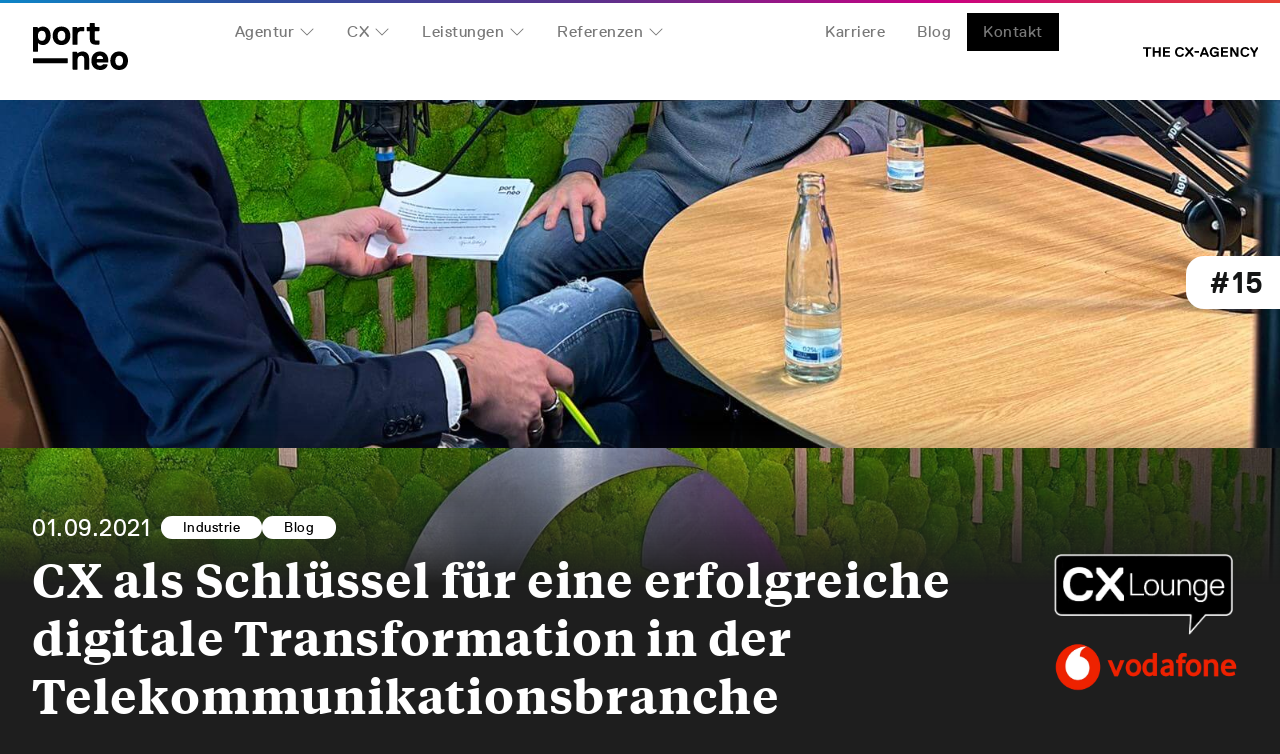

--- FILE ---
content_type: text/html; charset=UTF-8
request_url: https://www.port-neo.com/cx-lounge-15/
body_size: 84548
content:
<!doctype html>
<html lang="de">
<head>

<meta charset="utf-8"><meta name="viewport" content="width=device-width, initial-scale=1">
<link rel="profile" href="https://gmpg.org/xfn/11">
<meta name='robots' content='index, follow, max-image-preview:large, max-snippet:-1, max-video-preview:-1' />

<title>CX ist der Schlüssel für eine erfolgreiche digitale Transformation in der Telekommunikationsbranche - port-neo.com</title>
<meta name="description" content="Vodafone ist als zukunftsorientiertes Unternehmenmaßgeblich an digitaler Transformation imTelekommunikationssektor beteiligt." />
<link rel="canonical" href="https://www.port-neo.com/cx-lounge-15/" />
<meta property="og:locale" content="de_DE" />
<meta property="og:type" content="article" />
<meta property="og:title" content="CX ist der Schlüssel für eine erfolgreiche digitale Transformation in der Telekommunikationsbranche - port-neo.com" />
<meta property="og:description" content="Vodafone ist als zukunftsorientiertes Unternehmenmaßgeblich an digitaler Transformation imTelekommunikationssektor beteiligt." />
<meta property="og:url" content="https://www.port-neo.com/cx-lounge-15/" />
<meta property="og:site_name" content="port-neo.com" />
<meta property="article:published_time" content="2023-03-06T06:40:00+00:00" />
<meta property="article:modified_time" content="2024-05-08T08:17:40+00:00" />
<meta property="og:image" content="https://www.port-neo.com/wp-content/uploads/2021/09/CX-LOUNGE-15.png" />
<meta property="og:image:width" content="1117" />
<meta property="og:image:height" content="849" />
<meta property="og:image:type" content="image/png" />
<meta name="author" content="Robert" />
<meta name="twitter:card" content="summary_large_image" />
<meta name="twitter:label1" content="Verfasst von" />
<meta name="twitter:data1" content="Robert" />
<meta name="twitter:label2" content="Geschätzte Lesezeit" />
<meta name="twitter:data2" content="8 Minuten" />
<script data-wpmeteor-nooptimize="true" data-phast-no-defer>var _wpmeteor={"rdelay":86400000,"preload":true,"elementor-pp":true,"v":"3.4.16","rest_url":"https:\/\/www.port-neo.com\/wp-json\/"};(()=>{try{new MutationObserver(function(){}),new Promise(function(){}),Object.assign({},{}),document.fonts.ready.then(function(){})}catch{s="wpmeteordisable=1",i=document.location.href,i.match(/[?&]wpmeteordisable/)||(o="",i.indexOf("?")==-1?i.indexOf("#")==-1?o=i+"?"+s:o=i.replace("#","?"+s+"#"):i.indexOf("#")==-1?o=i+"&"+s:o=i.replace("#","&"+s+"#"),document.location.href=o)}var s,i,o;})();</script><script data-wpmeteor-nooptimize="true" data-phast-no-defer>(()=>{var v="addEventListener",ue="removeEventListener",p="getAttribute",L="setAttribute",pe="removeAttribute",N="hasAttribute",St="querySelector",F=St+"All",U="appendChild",Q="removeChild",fe="createElement",T="tagName",Ae="getOwnPropertyDescriptor",y="prototype",W="__lookupGetter__",Ee="__lookupSetter__",m="DOMContentLoaded",f="load",B="pageshow",me="error";var d=window,c=document,Te=c.documentElement;var $=console.error;var Ke=!0,X=class{constructor(){this.known=[]}init(){let t,n,s=(r,a)=>{if(Ke&&r&&r.fn&&!r.__wpmeteor){let o=function(i){return i===r?this:(c[v](m,l=>{i.call(c,r,l,"jQueryMock")}),this)};this.known.push([r,r.fn.ready,r.fn.init?.prototype?.ready]),r.fn.ready=o,r.fn.init?.prototype?.ready&&(r.fn.init.prototype.ready=o),r.__wpmeteor=!0}return r};window.jQuery||window.$,Object.defineProperty(window,"jQuery",{get(){return t},set(r){t=s(r,"jQuery")},configurable:!0}),Object.defineProperty(window,"$",{get(){return n},set(r){n=s(r,"$")},configurable:!0})}unmock(){this.known.forEach(([t,n,s])=>{t.fn.ready=n,t.fn.init?.prototype?.ready&&s&&(t.fn.init.prototype.ready=s)}),Ke=!1}};var ge="fpo:first-interaction",he="fpo:replay-captured-events";var Je="fpo:element-loaded",Se="fpo:images-loaded",M="fpo:the-end";var Z="click",V=window,Qe=V.addEventListener.bind(V),Xe=V.removeEventListener.bind(V),Ge="removeAttribute",ve="getAttribute",Gt="setAttribute",Ne=["touchstart","touchmove","touchend","touchcancel","keydown","wheel"],Ze=["mouseover","mouseout",Z],Nt=["touchstart","touchend","touchcancel","mouseover","mouseout",Z],R="data-wpmeteor-";var Ue="dispatchEvent",je=e=>{let t=new MouseEvent(Z,{view:e.view,bubbles:!0,cancelable:!0});return Object.defineProperty(t,"target",{writable:!1,value:e.target}),t},Be=class{static capture(){let t=!1,[,n,s]=`${window.Promise}`.split(/[\s[(){]+/s);if(V["__"+s+n])return;let r=[],a=o=>{if(o.target&&Ue in o.target){if(!o.isTrusted)return;if(o.cancelable&&!Ne.includes(o.type))try{o.preventDefault()}catch{}o.stopImmediatePropagation(),o.type===Z?r.push(je(o)):Nt.includes(o.type)&&r.push(o),o.target[Gt](R+o.type,!0),t||(t=!0,V[Ue](new CustomEvent(ge)))}};V.addEventListener(he,()=>{Ze.forEach(l=>Xe(l,a,{passive:!1,capture:!0})),Ne.forEach(l=>Xe(l,a,{passive:!0,capture:!0}));let o;for(;o=r.shift();){var i=o.target;i[ve](R+"touchstart")&&i[ve](R+"touchend")&&!i[ve](R+Z)?(i[ve](R+"touchmove")||r.push(je(o)),i[Ge](R+"touchstart"),i[Ge](R+"touchend")):i[Ge](R+o.type),i[Ue](o)}}),Ze.forEach(o=>Qe(o,a,{passive:!1,capture:!0})),Ne.forEach(o=>Qe(o,a,{passive:!0,capture:!0}))}};var et=Be;var j=class{constructor(){this.l=[]}emit(t,n=null){this.l[t]&&this.l[t].forEach(s=>s(n))}on(t,n){this.l[t]||=[],this.l[t].push(n)}off(t,n){this.l[t]=(this.l[t]||[]).filter(s=>s!==n)}};var D=new j;var ye=c[fe]("span");ye[L]("id","elementor-device-mode");ye[L]("class","elementor-screen-only");var Ut=!1,tt=()=>(Ut||c.body[U](ye),getComputedStyle(ye,":after").content.replace(/"/g,""));var rt=e=>e[p]("class")||"",nt=(e,t)=>e[L]("class",t),st=()=>{d[v](f,function(){let e=tt(),t=Math.max(Te.clientWidth||0,d.innerWidth||0),n=Math.max(Te.clientHeight||0,d.innerHeight||0),s=["_animation_"+e,"animation_"+e,"_animation","_animation","animation"];Array.from(c[F](".elementor-invisible")).forEach(r=>{let a=r.getBoundingClientRect();if(a.top+d.scrollY<=n&&a.left+d.scrollX<t)try{let i=JSON.parse(r[p]("data-settings"));if(i.trigger_source)return;let l=i._animation_delay||i.animation_delay||0,u,E;for(var o=0;o<s.length;o++)if(i[s[o]]){E=s[o],u=i[E];break}if(u){let q=rt(r),J=u==="none"?q:q+" animated "+u,At=setTimeout(()=>{nt(r,J.replace(/\belementor-invisible\b/,"")),s.forEach(Tt=>delete i[Tt]),r[L]("data-settings",JSON.stringify(i))},l);D.on("fi",()=>{clearTimeout(At),nt(r,rt(r).replace(new RegExp("\b"+u+"\b"),""))})}}catch(i){console.error(i)}})})};var ot="data-in-mega_smartmenus",it=()=>{let e=c[fe]("div");e.innerHTML='<span class="sub-arrow --wp-meteor"><i class="fa" aria-hidden="true"></i></span>';let t=e.firstChild,n=s=>{let r=[];for(;s=s.previousElementSibling;)r.push(s);return r};c[v](m,function(){Array.from(c[F](".pp-advanced-menu ul")).forEach(s=>{if(s[p](ot))return;(s[p]("class")||"").match(/\bmega-menu\b/)&&s[F]("ul").forEach(o=>{o[L](ot,!0)});let r=n(s),a=r.filter(o=>o).filter(o=>o[T]==="A").pop();if(a||(a=r.map(o=>Array.from(o[F]("a"))).filter(o=>o).flat().pop()),a){let o=t.cloneNode(!0);a[U](o),new MutationObserver(l=>{l.forEach(({addedNodes:u})=>{u.forEach(E=>{if(E.nodeType===1&&E[T]==="SPAN")try{a[Q](o)}catch{}})})}).observe(a,{childList:!0})}})})};var w="readystatechange",A="message";var Y="SCRIPT",g="data-wpmeteor-",b=Object.defineProperty,Ve=Object.defineProperties,P="javascript/blocked",Pe=/^\s*(application|text)\/javascript|module\s*$/i,mt="requestAnimationFrame",gt="requestIdleCallback",ie="setTimeout",Ie="__dynamic",I=d.constructor.name+"::",ce=c.constructor.name+"::",ht=function(e,t){t=t||d;for(var n=0;n<this.length;n++)e.call(t,this[n],n,this)};"NodeList"in d&&!NodeList[y].forEach&&(NodeList[y].forEach=ht);"HTMLCollection"in d&&!HTMLCollection[y].forEach&&(HTMLCollection[y].forEach=ht);_wpmeteor["elementor-animations"]&&st(),_wpmeteor["elementor-pp"]&&it();var _e=[],Le=[],ee=[],se=!1,k=[],h={},He=!1,Bt=0,H=c.visibilityState==="visible"?d[mt]:d[ie],vt=d[gt]||H;c[v]("visibilitychange",()=>{H=c.visibilityState==="visible"?d[mt]:d[ie],vt=d[gt]||H});var C=d[ie],De,z=["src","type"],x=Object,te="definePropert";x[te+"y"]=(e,t,n)=>{if(e===d&&["jQuery","onload"].indexOf(t)>=0||(e===c||e===c.body)&&["readyState","write","writeln","on"+w].indexOf(t)>=0)return["on"+w,"on"+f].indexOf(t)&&n.set&&(h["on"+w]=h["on"+w]||[],h["on"+w].push(n.set)),e;if(e instanceof HTMLScriptElement&&z.indexOf(t)>=0){if(!e[t+"__def"]){let s=x[Ae](e,t);b(e,t,{set(r){return e[t+"__set"]?e[t+"__set"].call(e,r):s.set.call(e,r)},get(){return e[t+"__get"]?e[t+"__get"].call(e):s.get.call(e)}}),e[t+"__def"]=!0}return n.get&&(e[t+"__get"]=n.get),n.set&&(e[t+"__set"]=n.set),e}return b(e,t,n)};x[te+"ies"]=(e,t)=>{for(let n in t)x[te+"y"](e,n,t[n]);for(let n of x.getOwnPropertySymbols(t))x[te+"y"](e,n,t[n]);return e};var qe=EventTarget[y][v],yt=EventTarget[y][ue],ae=qe.bind(c),Ct=yt.bind(c),G=qe.bind(d),_t=yt.bind(d),Lt=Document[y].createElement,le=Lt.bind(c),de=c.__proto__[W]("readyState").bind(c),ct="loading";b(c,"readyState",{get(){return ct},set(e){return ct=e}});var at=e=>k.filter(([t,,n],s)=>{if(!(e.indexOf(t.type)<0)){n||(n=t.target);try{let r=n.constructor.name+"::"+t.type;for(let a=0;a<h[r].length;a++)if(h[r][a]){let o=r+"::"+s+"::"+a;if(!xe[o])return!0}}catch{}}}).length,oe,xe={},K=e=>{k.forEach(([t,n,s],r)=>{if(!(e.indexOf(t.type)<0)){s||(s=t.target);try{let a=s.constructor.name+"::"+t.type;if((h[a]||[]).length)for(let o=0;o<h[a].length;o++){let i=h[a][o];if(i){let l=a+"::"+r+"::"+o;if(!xe[l]){xe[l]=!0,c.readyState=n,oe=a;try{Bt++,!i[y]||i[y].constructor===i?i.bind(s)(t):i(t)}catch(u){$(u,i)}oe=null}}}}catch(a){$(a)}}})};ae(m,e=>{k.push([new e.constructor(m,e),de(),c])});ae(w,e=>{k.push([new e.constructor(w,e),de(),c])});G(m,e=>{k.push([new e.constructor(m,e),de(),d])});G(f,e=>{He=!0,k.push([new e.constructor(f,e),de(),d]),O||K([m,w,A,f,B])});G(B,e=>{k.push([new e.constructor(B,e),de(),d]),O||K([m,w,A,f,B])});var wt=e=>{k.push([e,c.readyState,d])},Ot=d[W]("onmessage"),Rt=d[Ee]("onmessage"),Pt=()=>{_t(A,wt),(h[I+"message"]||[]).forEach(e=>{G(A,e)}),b(d,"onmessage",{get:Ot,set:Rt})};G(A,wt);var Dt=new X;Dt.init();var Fe=()=>{!O&&!se&&(O=!0,c.readyState="loading",H($e),H(S)),He||G(f,()=>{Fe()})};G(ge,()=>{Fe()});D.on(Se,()=>{Fe()});_wpmeteor.rdelay>=0&&et.capture();var re=[-1],Ce=e=>{re=re.filter(t=>t!==e.target),re.length||C(D.emit.bind(D,M))};var O=!1,S=()=>{let e=_e.shift();if(e)e[p](g+"src")?e[N]("async")||e[Ie]?(e.isConnected&&(re.push(e),setTimeout(Ce,1e3,{target:e})),Oe(e,Ce),C(S)):Oe(e,C.bind(null,S)):(e.origtype==P&&Oe(e),C(S));else if(Le.length)_e.push(...Le),Le.length=0,C(S);else if(at([m,w,A]))K([m,w,A]),C(S);else if(He)if(at([f,B,A]))K([f,B,A]),C(S);else if(re.length>1)vt(S);else if(ee.length)_e.push(...ee),ee.length=0,C(S);else{if(d.RocketLazyLoadScripts)try{RocketLazyLoadScripts.run()}catch(t){$(t)}c.readyState="complete",Pt(),Dt.unmock(),O=!1,se=!0,d[ie](()=>Ce({target:-1}))}else O=!1},xt=e=>{let t=le(Y),n=e.attributes;for(var s=n.length-1;s>=0;s--)n[s].name.startsWith(g)||t[L](n[s].name,n[s].value);let r=e[p](g+"type");r?t.type=r:t.type="text/javascript",(e.textContent||"").match(/^\s*class RocketLazyLoadScripts/)?t.textContent=e.textContent.replace(/^\s*class\s*RocketLazyLoadScripts/,"window.RocketLazyLoadScripts=class").replace("RocketLazyLoadScripts.run();",""):t.textContent=e.textContent;for(let a of["onload","onerror","onreadystatechange"])e[a]&&(t[a]=e[a]);return t},Oe=(e,t)=>{let n=e[p](g+"src");if(n){let s=qe.bind(e);e.isConnected&&t&&(s(f,t),s(me,t)),e.origtype=e[p](g+"type")||"text/javascript",e.origsrc=n,(!e.isConnected||e[N]("nomodule")||e.type&&!Pe.test(e.type))&&t&&t(new Event(f,{target:e}))}else e.origtype===P?(e.origtype=e[p](g+"type")||"text/javascript",e[pe]("integrity"),e.textContent=e.textContent+`
`):t&&t(new Event(f,{target:e}))},We=(e,t)=>{let n=(h[e]||[]).indexOf(t);if(n>=0)return h[e][n]=void 0,!0},lt=(e,t,...n)=>{if("HTMLDocument::"+m==oe&&e===m&&!t.toString().match(/jQueryMock/)){D.on(M,c[v].bind(c,e,t,...n));return}if(t&&(e===m||e===w)){let s=ce+e;h[s]=h[s]||[],h[s].push(t),se&&K([e]);return}return ae(e,t,...n)},dt=(e,t,...n)=>{if(e===m){let s=ce+e;We(s,t)}return Ct(e,t,...n)};Ve(c,{[v]:{get(){return lt},set(){return lt}},[ue]:{get(){return dt},set(){return dt}}});var ne=c.createDocumentFragment(),$e=()=>{ne.hasChildNodes()&&(c.head[U](ne),ne=c.createDocumentFragment())},ut={},we=e=>{if(e)try{let t=new URL(e,c.location.href),n=t.origin;if(n&&!ut[n]&&c.location.host!==t.host){let s=le("link");s.rel="preconnect",s.href=n,ne[U](s),ut[n]=!0,O&&H($e)}}catch{}},be={},kt=(e,t,n,s)=>{let r=le("link");r.rel=t?"modulepre"+f:"pre"+f,r.as="script",n&&r[L]("crossorigin",n),s&&r[L]("integrity",s);try{e=new URL(e,c.location.href).href}catch{}r.href=e,ne[U](r),be[e]=!0,O&&H($e)},ke=function(...e){let t=le(...e);if(!e||e[0].toUpperCase()!==Y||!O)return t;let n=t[L].bind(t),s=t[p].bind(t),r=t[pe].bind(t),a=t[N].bind(t),o=t[W]("attributes").bind(t);return z.forEach(i=>{let l=t[W](i).bind(t),u=t[Ee](i).bind(t);x[te+"y"](t,i,{set(E){return i==="type"&&E&&!Pe.test(E)?n(i,E):((i==="src"&&E||i==="type"&&E&&t.origsrc)&&n("type",P),E?n(g+i,E):r(g+i))},get(){let E=t[p](g+i);if(i==="src")try{return new URL(E,c.location.href).href}catch{}return E}}),b(t,"orig"+i,{set(E){return u(E)},get(){return l()}})}),t[L]=function(i,l){if(z.includes(i))return i==="type"&&l&&!Pe.test(l)?n(i,l):((i==="src"&&l||i==="type"&&l&&t.origsrc)&&n("type",P),l?n(g+i,l):r(g+i));n(i,l)},t[p]=function(i){let l=z.indexOf(i)>=0?s(g+i):s(i);if(i==="src")try{return new URL(l,c.location.href).href}catch{}return l},t[N]=function(i){return z.indexOf(i)>=0?a(g+i):a(i)},b(t,"attributes",{get(){return[...o()].filter(l=>l.name!=="type").map(l=>({name:l.name.match(new RegExp(g))?l.name.replace(g,""):l.name,value:l.value}))}}),t[Ie]=!0,t};Object.defineProperty(Document[y],"createElement",{set(e){e!==ke&&(De=e)},get(){return De||ke}});var Re=new Set,ze=new MutationObserver(e=>{e.forEach(({removedNodes:t,addedNodes:n,target:s})=>{t.forEach(r=>{r.nodeType===1&&Y===r[T]&&"origtype"in r&&Re.delete(r)}),n.forEach(r=>{if(r.nodeType===1)if(Y===r[T]){if("origtype"in r){if(r.origtype!==P)return}else if(r[p]("type")!==P)return;"origtype"in r||z.forEach(o=>{let i=r[W](o).bind(r),l=r[Ee](o).bind(r);b(r,"orig"+o,{set(u){return l(u)},get(){return i()}})});let a=r[p](g+"src");if(Re.has(r)&&$("Inserted twice",r),r.parentNode){Re.add(r);let o=r[p](g+"type");(a||"").match(/\/gtm.js\?/)||r[N]("async")||r[Ie]?(ee.push(r),we(a)):r[N]("defer")||o==="module"?(Le.push(r),we(a)):(a&&!r[N]("nomodule")&&!be[a]&&kt(a,o==="module",r[N]("crossorigin")&&r[p]("crossorigin"),r[p]("integrity")),_e.push(r))}else r[v](f,o=>o.target.parentNode[Q](o.target)),r[v](me,o=>o.target.parentNode[Q](o.target)),s[U](r)}else r[T]==="LINK"&&r[p]("as")==="script"&&(be[r[p]("href")]=!0)})})}),bt={childList:!0,subtree:!0};ze.observe(c.documentElement,bt);var Mt=HTMLElement[y].attachShadow;HTMLElement[y].attachShadow=function(e){let t=Mt.call(this,e);return e.mode==="open"&&ze.observe(t,bt),t};(()=>{let e=x[Ae](HTMLIFrameElement[y],"src");b(HTMLIFrameElement[y],"src",{get(){return this.dataset.fpoSrc?this.dataset.fpoSrc:e.get.call(this)},set(t){delete this.dataset.fpoSrc,e.set.call(this,t)}})})();D.on(M,()=>{(!De||De===ke)&&(Document[y].createElement=Lt,ze.disconnect()),dispatchEvent(new CustomEvent(he)),dispatchEvent(new CustomEvent(M))});var Me=e=>{let t,n;!c.currentScript||!c.currentScript.parentNode?(t=c.body,n=t.lastChild):(n=c.currentScript,t=n.parentNode);try{let s=le("div");s.innerHTML=e,Array.from(s.childNodes).forEach(r=>{r.nodeName===Y?t.insertBefore(xt(r),n):t.insertBefore(r,n)})}catch(s){$(s)}},pt=e=>Me(e+`
`);Ve(c,{write:{get(){return Me},set(e){return Me=e}},writeln:{get(){return pt},set(e){return pt=e}}});var ft=(e,t,...n)=>{if(I+m==oe&&e===m&&!t.toString().match(/jQueryMock/)){D.on(M,d[v].bind(d,e,t,...n));return}if(I+f==oe&&e===f){D.on(M,d[v].bind(d,e,t,...n));return}if(t&&(e===f||e===B||e===m||e===A&&!se)){let s=e===m?ce+e:I+e;h[s]=h[s]||[],h[s].push(t),se&&K([e]);return}return G(e,t,...n)},Et=(e,t,...n)=>{if(e===f||e===m||e===B){let s=e===m?ce+e:I+e;We(s,t)}return _t(e,t,...n)};Ve(d,{[v]:{get(){return ft},set(){return ft}},[ue]:{get(){return Et},set(){return Et}}});var Ye=e=>{let t;return{get(){return t},set(n){return t&&We(e,n),h[e]=h[e]||[],h[e].push(n),t=n}}};G(Je,e=>{let{target:t,event:n}=e.detail,s=t===d?c.body:t,r=s[p](g+"on"+n.type);s[pe](g+"on"+n.type);try{let a=new Function("event",r);t===d?d[v](f,a.bind(t,n)):a.call(t,n)}catch(a){console.err(a)}});{let e=Ye(I+f);b(d,"onload",e),ae(m,()=>{b(c.body,"onload",e)})}b(c,"onreadystatechange",Ye(ce+w));b(d,"onmessage",Ye(I+A));(()=>{let e=d.innerHeight,t=d.innerWidth,n=r=>{let o={"4g":1250,"3g":2500,"2g":2500}[(navigator.connection||{}).effectiveType]||0,i=r.getBoundingClientRect(),l={top:-1*e-o,left:-1*t-o,bottom:e+o,right:t+o};return!(i.left>=l.right||i.right<=l.left||i.top>=l.bottom||i.bottom<=l.top)},s=(r=!0)=>{let a=1,o=-1,i={},l=()=>{o++,--a||d[ie](D.emit.bind(D,Se),_wpmeteor.rdelay)};Array.from(c.getElementsByTagName("*")).forEach(u=>{let E,q,J;if(u[T]==="IMG"){let _=u.currentSrc||u.src;_&&!i[_]&&!_.match(/^data:/i)&&((u.loading||"").toLowerCase()!=="lazy"||n(u))&&(E=_)}else if(u[T]===Y)we(u[p](g+"src"));else if(u[T]==="LINK"&&u[p]("as")==="script"&&["pre"+f,"modulepre"+f].indexOf(u[p]("rel"))>=0)be[u[p]("href")]=!0;else if((q=d.getComputedStyle(u))&&(J=(q.backgroundImage||"").match(/^url\s*\((.*?)\)/i))&&(J||[]).length){let _=J[0].slice(4,-1).replace(/"/g,"");!i[_]&&!_.match(/^data:/i)&&(E=_)}if(E){i[E]=!0;let _=new Image;r&&(a++,_[v](f,l),_[v](me,l)),_.src=E}}),c.fonts.ready.then(()=>{l()})};_wpmeteor.rdelay===0?ae(m,s):G(f,s)})();})();</script><script type="application/ld+json" class="yoast-schema-graph">{"@context":"https://schema.org","@graph":[{"@type":"Article","@id":"https://www.port-neo.com/cx-lounge-15/#article","isPartOf":{"@id":"https://www.port-neo.com/cx-lounge-15/"},"author":{"name":"Robert","@id":"https://www.port-neo.com/#/schema/person/69680607b3b1c7d2fd796a71012917a5"},"headline":"CX ist der Schlüssel für eine erfolgreiche digitale Transformation in der Telekommunikationsbranche","datePublished":"2023-03-06T06:40:00+00:00","dateModified":"2024-05-08T08:17:40+00:00","mainEntityOfPage":{"@id":"https://www.port-neo.com/cx-lounge-15/"},"wordCount":442,"publisher":{"@id":"https://www.port-neo.com/#organization"},"image":{"@id":"https://www.port-neo.com/cx-lounge-15/#primaryimage"},"thumbnailUrl":"https://www.port-neo.com/wp-content/uploads/2021/09/CX-LOUNGE-15.png","articleSection":["CX Lounge","Infrastruktur","Software"],"inLanguage":"de"},{"@type":"WebPage","@id":"https://www.port-neo.com/cx-lounge-15/","url":"https://www.port-neo.com/cx-lounge-15/","name":"CX ist der Schlüssel für eine erfolgreiche digitale Transformation in der Telekommunikationsbranche - port-neo.com","isPartOf":{"@id":"https://www.port-neo.com/#website"},"primaryImageOfPage":{"@id":"https://www.port-neo.com/cx-lounge-15/#primaryimage"},"image":{"@id":"https://www.port-neo.com/cx-lounge-15/#primaryimage"},"thumbnailUrl":"https://www.port-neo.com/wp-content/uploads/2021/09/CX-LOUNGE-15.png","datePublished":"2023-03-06T06:40:00+00:00","dateModified":"2024-05-08T08:17:40+00:00","description":"Vodafone ist als zukunftsorientiertes Unternehmenmaßgeblich an digitaler Transformation imTelekommunikationssektor beteiligt.","breadcrumb":{"@id":"https://www.port-neo.com/cx-lounge-15/#breadcrumb"},"inLanguage":"de","potentialAction":[{"@type":"ReadAction","target":["https://www.port-neo.com/cx-lounge-15/"]}]},{"@type":"ImageObject","inLanguage":"de","@id":"https://www.port-neo.com/cx-lounge-15/#primaryimage","url":"https://www.port-neo.com/wp-content/uploads/2021/09/CX-LOUNGE-15.png","contentUrl":"https://www.port-neo.com/wp-content/uploads/2021/09/CX-LOUNGE-15.png","width":1117,"height":849,"caption":"vodafone"},{"@type":"BreadcrumbList","@id":"https://www.port-neo.com/cx-lounge-15/#breadcrumb","itemListElement":[{"@type":"ListItem","position":1,"name":"port-neo","item":"https://www.port-neo.com/"},{"@type":"ListItem","position":2,"name":"CX ist der Schlüssel für eine erfolgreiche digitale Transformation in der Telekommunikationsbranche"}]},{"@type":"WebSite","@id":"https://www.port-neo.com/#website","url":"https://www.port-neo.com/","name":"port-neo.com","description":"","publisher":{"@id":"https://www.port-neo.com/#organization"},"potentialAction":[{"@type":"SearchAction","target":{"@type":"EntryPoint","urlTemplate":"https://www.port-neo.com/?s={search_term_string}"},"query-input":{"@type":"PropertyValueSpecification","valueRequired":true,"valueName":"search_term_string"}}],"inLanguage":"de"},{"@type":"Organization","@id":"https://www.port-neo.com/#organization","name":"port-neo.com","url":"https://www.port-neo.com/","logo":{"@type":"ImageObject","inLanguage":"de","@id":"https://www.port-neo.com/#/schema/logo/image/","url":"https://www.port-neo.com/wp-content/uploads/2023/04/logo-port-neo.svg","contentUrl":"https://www.port-neo.com/wp-content/uploads/2023/04/logo-port-neo.svg","width":95,"height":47,"caption":"port-neo.com"},"image":{"@id":"https://www.port-neo.com/#/schema/logo/image/"}},{"@type":"Person","@id":"https://www.port-neo.com/#/schema/person/69680607b3b1c7d2fd796a71012917a5","name":"Robert","url":"https://www.port-neo.com/author/webadmin/"}]}</script>

<link rel="alternate" type="application/rss+xml" title="port-neo.com &raquo; Feed" href="https://www.port-neo.com/feed/" />
<link rel="alternate" type="application/rss+xml" title="port-neo.com &raquo; Kommentar-Feed" href="https://www.port-neo.com/comments/feed/" />
<link rel="alternate" type="application/rss+xml" title="port-neo.com &raquo; CX ist der Schlüssel für eine erfolgreiche digitale Transformation in der Telekommunikationsbranche-Kommentar-Feed" href="https://www.port-neo.com/cx-lounge-15/feed/" />
<link rel="alternate" title="oEmbed (JSON)" type="application/json+oembed" href="https://www.port-neo.com/wp-json/oembed/1.0/embed?url=https%3A%2F%2Fwww.port-neo.com%2Fcx-lounge-15%2F" />
<link rel="alternate" title="oEmbed (XML)" type="text/xml+oembed" href="https://www.port-neo.com/wp-json/oembed/1.0/embed?url=https%3A%2F%2Fwww.port-neo.com%2Fcx-lounge-15%2F&#038;format=xml" />
<style id="wp-img-auto-sizes-contain-inline-css">img:is([sizes=auto i],[sizes^="auto," i]){contain-intrinsic-size:3000px 1500px}</style>
<style id="wp-emoji-styles-inline-css">img.wp-smiley,img.emoji{display:inline !important;border:none !important;box-shadow:none !important;height:1em !important;width:1em !important;margin:0 0.07em !important;vertical-align:-0.1em !important;background:none !important;padding:0 !important;}</style>
<style id="global-styles-inline-css">:root{--wp--preset--aspect-ratio--square:1;--wp--preset--aspect-ratio--4-3:4/3;--wp--preset--aspect-ratio--3-4:3/4;--wp--preset--aspect-ratio--3-2:3/2;--wp--preset--aspect-ratio--2-3:2/3;--wp--preset--aspect-ratio--16-9:16/9;--wp--preset--aspect-ratio--9-16:9/16;--wp--preset--color--black:#000000;--wp--preset--color--cyan-bluish-gray:#abb8c3;--wp--preset--color--white:#ffffff;--wp--preset--color--pale-pink:#f78da7;--wp--preset--color--vivid-red:#cf2e2e;--wp--preset--color--luminous-vivid-orange:#ff6900;--wp--preset--color--luminous-vivid-amber:#fcb900;--wp--preset--color--light-green-cyan:#7bdcb5;--wp--preset--color--vivid-green-cyan:#00d084;--wp--preset--color--pale-cyan-blue:#8ed1fc;--wp--preset--color--vivid-cyan-blue:#0693e3;--wp--preset--color--vivid-purple:#9b51e0;--wp--preset--gradient--vivid-cyan-blue-to-vivid-purple:linear-gradient(135deg,rgb(6,147,227) 0%,rgb(155,81,224) 100%);--wp--preset--gradient--light-green-cyan-to-vivid-green-cyan:linear-gradient(135deg,rgb(122,220,180) 0%,rgb(0,208,130) 100%);--wp--preset--gradient--luminous-vivid-amber-to-luminous-vivid-orange:linear-gradient(135deg,rgb(252,185,0) 0%,rgb(255,105,0) 100%);--wp--preset--gradient--luminous-vivid-orange-to-vivid-red:linear-gradient(135deg,rgb(255,105,0) 0%,rgb(207,46,46) 100%);--wp--preset--gradient--very-light-gray-to-cyan-bluish-gray:linear-gradient(135deg,rgb(238,238,238) 0%,rgb(169,184,195) 100%);--wp--preset--gradient--cool-to-warm-spectrum:linear-gradient(135deg,rgb(74,234,220) 0%,rgb(151,120,209) 20%,rgb(207,42,186) 40%,rgb(238,44,130) 60%,rgb(251,105,98) 80%,rgb(254,248,76) 100%);--wp--preset--gradient--blush-light-purple:linear-gradient(135deg,rgb(255,206,236) 0%,rgb(152,150,240) 100%);--wp--preset--gradient--blush-bordeaux:linear-gradient(135deg,rgb(254,205,165) 0%,rgb(254,45,45) 50%,rgb(107,0,62) 100%);--wp--preset--gradient--luminous-dusk:linear-gradient(135deg,rgb(255,203,112) 0%,rgb(199,81,192) 50%,rgb(65,88,208) 100%);--wp--preset--gradient--pale-ocean:linear-gradient(135deg,rgb(255,245,203) 0%,rgb(182,227,212) 50%,rgb(51,167,181) 100%);--wp--preset--gradient--electric-grass:linear-gradient(135deg,rgb(202,248,128) 0%,rgb(113,206,126) 100%);--wp--preset--gradient--midnight:linear-gradient(135deg,rgb(2,3,129) 0%,rgb(40,116,252) 100%);--wp--preset--font-size--small:13px;--wp--preset--font-size--medium:20px;--wp--preset--font-size--large:36px;--wp--preset--font-size--x-large:42px;--wp--preset--spacing--20:0.44rem;--wp--preset--spacing--30:0.67rem;--wp--preset--spacing--40:1rem;--wp--preset--spacing--50:1.5rem;--wp--preset--spacing--60:2.25rem;--wp--preset--spacing--70:3.38rem;--wp--preset--spacing--80:5.06rem;--wp--preset--shadow--natural:6px 6px 9px rgba(0,0,0,0.2);--wp--preset--shadow--deep:12px 12px 50px rgba(0,0,0,0.4);--wp--preset--shadow--sharp:6px 6px 0px rgba(0,0,0,0.2);--wp--preset--shadow--outlined:6px 6px 0px -3px rgb(255,255,255),6px 6px rgb(0,0,0);--wp--preset--shadow--crisp:6px 6px 0px rgb(0,0,0);}:root{--wp--style--global--content-size:800px;--wp--style--global--wide-size:1200px;}:where(body){margin:0;}.wp-site-blocks > .alignleft{float:left;margin-right:2em;}.wp-site-blocks > .alignright{float:right;margin-left:2em;}.wp-site-blocks > .aligncenter{justify-content:center;margin-left:auto;margin-right:auto;}:where(.wp-site-blocks) > *{margin-block-start:24px;margin-block-end:0;}:where(.wp-site-blocks) > :first-child{margin-block-start:0;}:where(.wp-site-blocks) > :last-child{margin-block-end:0;}:root{--wp--style--block-gap:24px;}:root :where(.is-layout-flow) > :first-child{margin-block-start:0;}:root :where(.is-layout-flow) > :last-child{margin-block-end:0;}:root :where(.is-layout-flow) > *{margin-block-start:24px;margin-block-end:0;}:root :where(.is-layout-constrained) > :first-child{margin-block-start:0;}:root :where(.is-layout-constrained) > :last-child{margin-block-end:0;}:root :where(.is-layout-constrained) > *{margin-block-start:24px;margin-block-end:0;}:root :where(.is-layout-flex){gap:24px;}:root :where(.is-layout-grid){gap:24px;}.is-layout-flow > .alignleft{float:left;margin-inline-start:0;margin-inline-end:2em;}.is-layout-flow > .alignright{float:right;margin-inline-start:2em;margin-inline-end:0;}.is-layout-flow > .aligncenter{margin-left:auto !important;margin-right:auto !important;}.is-layout-constrained > .alignleft{float:left;margin-inline-start:0;margin-inline-end:2em;}.is-layout-constrained > .alignright{float:right;margin-inline-start:2em;margin-inline-end:0;}.is-layout-constrained > .aligncenter{margin-left:auto !important;margin-right:auto !important;}.is-layout-constrained > :where(:not(.alignleft):not(.alignright):not(.alignfull)){max-width:var(--wp--style--global--content-size);margin-left:auto !important;margin-right:auto !important;}.is-layout-constrained > .alignwide{max-width:var(--wp--style--global--wide-size);}body .is-layout-flex{display:flex;}.is-layout-flex{flex-wrap:wrap;align-items:center;}.is-layout-flex > :is(*,div){margin:0;}body .is-layout-grid{display:grid;}.is-layout-grid > :is(*,div){margin:0;}body{padding-top:0px;padding-right:0px;padding-bottom:0px;padding-left:0px;}a:where(:not(.wp-element-button)){text-decoration:underline;}:root :where(.wp-element-button,.wp-block-button__link){background-color:#32373c;border-width:0;color:#fff;font-family:inherit;font-size:inherit;font-style:inherit;font-weight:inherit;letter-spacing:inherit;line-height:inherit;padding-top:calc(0.667em + 2px);padding-right:calc(1.333em + 2px);padding-bottom:calc(0.667em + 2px);padding-left:calc(1.333em + 2px);text-decoration:none;text-transform:inherit;}.has-black-color{color:var(--wp--preset--color--black) !important;}.has-cyan-bluish-gray-color{color:var(--wp--preset--color--cyan-bluish-gray) !important;}.has-white-color{color:var(--wp--preset--color--white) !important;}.has-pale-pink-color{color:var(--wp--preset--color--pale-pink) !important;}.has-vivid-red-color{color:var(--wp--preset--color--vivid-red) !important;}.has-luminous-vivid-orange-color{color:var(--wp--preset--color--luminous-vivid-orange) !important;}.has-luminous-vivid-amber-color{color:var(--wp--preset--color--luminous-vivid-amber) !important;}.has-light-green-cyan-color{color:var(--wp--preset--color--light-green-cyan) !important;}.has-vivid-green-cyan-color{color:var(--wp--preset--color--vivid-green-cyan) !important;}.has-pale-cyan-blue-color{color:var(--wp--preset--color--pale-cyan-blue) !important;}.has-vivid-cyan-blue-color{color:var(--wp--preset--color--vivid-cyan-blue) !important;}.has-vivid-purple-color{color:var(--wp--preset--color--vivid-purple) !important;}.has-black-background-color{background-color:var(--wp--preset--color--black) !important;}.has-cyan-bluish-gray-background-color{background-color:var(--wp--preset--color--cyan-bluish-gray) !important;}.has-white-background-color{background-color:var(--wp--preset--color--white) !important;}.has-pale-pink-background-color{background-color:var(--wp--preset--color--pale-pink) !important;}.has-vivid-red-background-color{background-color:var(--wp--preset--color--vivid-red) !important;}.has-luminous-vivid-orange-background-color{background-color:var(--wp--preset--color--luminous-vivid-orange) !important;}.has-luminous-vivid-amber-background-color{background-color:var(--wp--preset--color--luminous-vivid-amber) !important;}.has-light-green-cyan-background-color{background-color:var(--wp--preset--color--light-green-cyan) !important;}.has-vivid-green-cyan-background-color{background-color:var(--wp--preset--color--vivid-green-cyan) !important;}.has-pale-cyan-blue-background-color{background-color:var(--wp--preset--color--pale-cyan-blue) !important;}.has-vivid-cyan-blue-background-color{background-color:var(--wp--preset--color--vivid-cyan-blue) !important;}.has-vivid-purple-background-color{background-color:var(--wp--preset--color--vivid-purple) !important;}.has-black-border-color{border-color:var(--wp--preset--color--black) !important;}.has-cyan-bluish-gray-border-color{border-color:var(--wp--preset--color--cyan-bluish-gray) !important;}.has-white-border-color{border-color:var(--wp--preset--color--white) !important;}.has-pale-pink-border-color{border-color:var(--wp--preset--color--pale-pink) !important;}.has-vivid-red-border-color{border-color:var(--wp--preset--color--vivid-red) !important;}.has-luminous-vivid-orange-border-color{border-color:var(--wp--preset--color--luminous-vivid-orange) !important;}.has-luminous-vivid-amber-border-color{border-color:var(--wp--preset--color--luminous-vivid-amber) !important;}.has-light-green-cyan-border-color{border-color:var(--wp--preset--color--light-green-cyan) !important;}.has-vivid-green-cyan-border-color{border-color:var(--wp--preset--color--vivid-green-cyan) !important;}.has-pale-cyan-blue-border-color{border-color:var(--wp--preset--color--pale-cyan-blue) !important;}.has-vivid-cyan-blue-border-color{border-color:var(--wp--preset--color--vivid-cyan-blue) !important;}.has-vivid-purple-border-color{border-color:var(--wp--preset--color--vivid-purple) !important;}.has-vivid-cyan-blue-to-vivid-purple-gradient-background{background:var(--wp--preset--gradient--vivid-cyan-blue-to-vivid-purple) !important;}.has-light-green-cyan-to-vivid-green-cyan-gradient-background{background:var(--wp--preset--gradient--light-green-cyan-to-vivid-green-cyan) !important;}.has-luminous-vivid-amber-to-luminous-vivid-orange-gradient-background{background:var(--wp--preset--gradient--luminous-vivid-amber-to-luminous-vivid-orange) !important;}.has-luminous-vivid-orange-to-vivid-red-gradient-background{background:var(--wp--preset--gradient--luminous-vivid-orange-to-vivid-red) !important;}.has-very-light-gray-to-cyan-bluish-gray-gradient-background{background:var(--wp--preset--gradient--very-light-gray-to-cyan-bluish-gray) !important;}.has-cool-to-warm-spectrum-gradient-background{background:var(--wp--preset--gradient--cool-to-warm-spectrum) !important;}.has-blush-light-purple-gradient-background{background:var(--wp--preset--gradient--blush-light-purple) !important;}.has-blush-bordeaux-gradient-background{background:var(--wp--preset--gradient--blush-bordeaux) !important;}.has-luminous-dusk-gradient-background{background:var(--wp--preset--gradient--luminous-dusk) !important;}.has-pale-ocean-gradient-background{background:var(--wp--preset--gradient--pale-ocean) !important;}.has-electric-grass-gradient-background{background:var(--wp--preset--gradient--electric-grass) !important;}.has-midnight-gradient-background{background:var(--wp--preset--gradient--midnight) !important;}.has-small-font-size{font-size:var(--wp--preset--font-size--small) !important;}.has-medium-font-size{font-size:var(--wp--preset--font-size--medium) !important;}.has-large-font-size{font-size:var(--wp--preset--font-size--large) !important;}.has-x-large-font-size{font-size:var(--wp--preset--font-size--x-large) !important;}:root :where(.wp-block-pullquote){font-size:1.5em;line-height:1.6;}</style>
<style>.ea11y-skip-to-content-link{clip:rect(1px,1px,1px,1px);align-items:center;background-color:#fff;border:1px solid #2563eb;border-radius:12px;clip-path:inset(50%);color:#0c0d0e;display:flex;gap:8px;height:1px;margin:-1px;overflow:hidden;padding:0;pointer-events:none;position:fixed;text-decoration:none;width:1px;word-wrap:normal!important}.ea11y-skip-to-content-link:focus{clip:auto!important;clip-path:none;height:auto;left:30px;padding:16px 24px;pointer-events:auto;top:30px;width:auto;z-index:100000}.ea11y-skip-to-content-link:focus+.ea11y-skip-to-content-backdrop{background-color:rgba(0,0,0,.5);bottom:0;left:0;position:fixed;right:0;top:0;z-index:9999}</style>
<style>html{line-height:1.15;-webkit-text-size-adjust:100%}*,:after,:before{box-sizing:border-box}body{background-color:#fff;color:#333;font-family:-apple-system,BlinkMacSystemFont,Segoe UI,Roboto,Helvetica Neue,Arial,Noto Sans,sans-serif,Apple Color Emoji,Segoe UI Emoji,Segoe UI Symbol,Noto Color Emoji;font-size:1rem;font-weight:400;line-height:1.5;margin:0;-webkit-font-smoothing:antialiased;-moz-osx-font-smoothing:grayscale}h1,h2,h3,h4,h5,h6{color:inherit;font-family:inherit;font-weight:500;line-height:1.2;margin-block-end:1rem;margin-block-start:.5rem}h1{font-size:2.5rem}h2{font-size:2rem}h3{font-size:1.75rem}h4{font-size:1.5rem}h5{font-size:1.25rem}h6{font-size:1rem}p{margin-block-end:.9rem;margin-block-start:0}hr{box-sizing:content-box;height:0;overflow:visible}pre{font-family:monospace,monospace;font-size:1em;white-space:pre-wrap}a{background-color:transparent;color:#c36;text-decoration:none}a:active,a:hover{color:#336}a:not([href]):not([tabindex]),a:not([href]):not([tabindex]):focus,a:not([href]):not([tabindex]):hover{color:inherit;text-decoration:none}a:not([href]):not([tabindex]):focus{outline:0}abbr[title]{border-block-end:none;-webkit-text-decoration:underline dotted;text-decoration:underline dotted}b,strong{font-weight:bolder}code,kbd,samp{font-family:monospace,monospace;font-size:1em}small{font-size:80%}sub,sup{font-size:75%;line-height:0;position:relative;vertical-align:baseline}sub{bottom:-.25em}sup{top:-.5em}img{border-style:none;height:auto;max-width:100%}details{display:block}summary{display:list-item}figcaption{color:#333;font-size:16px;font-style:italic;font-weight:400;line-height:1.4}[hidden],template{display:none}@media print{*,:after,:before{background:transparent!important;box-shadow:none!important;color:#000!important;text-shadow:none!important}a,a:visited{text-decoration:underline}a[href]:after{content:" (" attr(href) ")"}abbr[title]:after{content:" (" attr(title) ")"}a[href^="#"]:after,a[href^="javascript:"]:after{content:""}pre{white-space:pre-wrap!important}blockquote,pre{-moz-column-break-inside:avoid;border:1px solid #ccc;break-inside:avoid}thead{display:table-header-group}img,tr{-moz-column-break-inside:avoid;break-inside:avoid}h2,h3,p{orphans:3;widows:3}h2,h3{-moz-column-break-after:avoid;break-after:avoid}}label{display:inline-block;line-height:1;vertical-align:middle}button,input,optgroup,select,textarea{font-family:inherit;font-size:1rem;line-height:1.5;margin:0}input[type=date],input[type=email],input[type=number],input[type=password],input[type=search],input[type=tel],input[type=text],input[type=url],select,textarea{border:1px solid #666;border-radius:3px;padding:.5rem 1rem;transition:all .3s;width:100%}input[type=date]:focus,input[type=email]:focus,input[type=number]:focus,input[type=password]:focus,input[type=search]:focus,input[type=tel]:focus,input[type=text]:focus,input[type=url]:focus,select:focus,textarea:focus{border-color:#333}button,input{overflow:visible}button,select{text-transform:none}[type=button],[type=reset],[type=submit],button{-webkit-appearance:button;width:auto}[type=button],[type=submit],button{background-color:transparent;border:1px solid #c36;border-radius:3px;color:#c36;display:inline-block;font-size:1rem;font-weight:400;padding:.5rem 1rem;text-align:center;transition:all .3s;-webkit-user-select:none;-moz-user-select:none;user-select:none;white-space:nowrap}[type=button]:focus:not(:focus-visible),[type=submit]:focus:not(:focus-visible),button:focus:not(:focus-visible){outline:none}[type=button]:focus,[type=button]:hover,[type=submit]:focus,[type=submit]:hover,button:focus,button:hover{background-color:#c36;color:#fff;text-decoration:none}[type=button]:not(:disabled),[type=submit]:not(:disabled),button:not(:disabled){cursor:pointer}fieldset{padding:.35em .75em .625em}legend{box-sizing:border-box;color:inherit;display:table;max-width:100%;padding:0;white-space:normal}progress{vertical-align:baseline}textarea{overflow:auto;resize:vertical}[type=checkbox],[type=radio]{box-sizing:border-box;padding:0}[type=number]::-webkit-inner-spin-button,[type=number]::-webkit-outer-spin-button{height:auto}[type=search]{-webkit-appearance:textfield;outline-offset:-2px}[type=search]::-webkit-search-decoration{-webkit-appearance:none}::-webkit-file-upload-button{-webkit-appearance:button;font:inherit}select{display:block}table{background-color:transparent;border-collapse:collapse;border-spacing:0;font-size:.9em;margin-block-end:15px;width:100%}table td,table th{border:1px solid hsla(0,0%,50%,.502);line-height:1.5;padding:15px;vertical-align:top}table th{font-weight:700}table tfoot th,table thead th{font-size:1em}table caption+thead tr:first-child td,table caption+thead tr:first-child th,table colgroup+thead tr:first-child td,table colgroup+thead tr:first-child th,table thead:first-child tr:first-child td,table thead:first-child tr:first-child th{border-block-start:1px solid hsla(0,0%,50%,.502)}table tbody>tr:nth-child(odd)>td,table tbody>tr:nth-child(odd)>th{background-color:hsla(0,0%,50%,.071)}table tbody tr:hover>td,table tbody tr:hover>th{background-color:hsla(0,0%,50%,.102)}table tbody+tbody{border-block-start:2px solid hsla(0,0%,50%,.502)}@media(max-width:767px){table table{font-size:.8em}table table td,table table th{line-height:1.3;padding:7px}table table th{font-weight:400}}dd,dl,dt,li,ol,ul{background:transparent;border:0;font-size:100%;margin-block-end:0;margin-block-start:0;outline:0;vertical-align:baseline}</style>
<style data-phast-original-src="https://www.port-neo.com/wp-content/themes/hello-elementor/assets/css/theme.css?ver=3.4.5" data-phast-params='{"ref":"p0CwGsI0HQ0"}'>.page-content a{text-decoration:underline}.post-password-form [type=submit]{margin-inline-start:3px}@media(max-width:991px){}@media(max-width:575px){}body.rtl #comments .comment .avatar,body.rtl #comments .pingback .avatar,html[dir=rtl] #comments .comment .avatar,html[dir=rtl] #comments .pingback .avatar{left:auto;right:0}body.rtl #comments ol.comment-list .children:before,html[dir=rtl] #comments ol.comment-list .children:before{content:"↩";left:auto;right:0}@media(min-width:768px){}@media(max-width:767px){body.rtl #comments .comment .avatar,html[dir=rtl] #comments .comment .avatar{float:right}}.page-header .entry-title,.site-footer .footer-inner,.site-footer:not(.dynamic-footer),.site-header .header-inner,.site-header:not(.dynamic-header),body:not([class*=elementor-page-]) .site-main{margin-inline-end:auto;margin-inline-start:auto;width:100%}@media(max-width:575px){.page-header .entry-title,.site-footer .footer-inner,.site-footer:not(.dynamic-footer),.site-header .header-inner,.site-header:not(.dynamic-header),body:not([class*=elementor-page-]) .site-main{padding-inline-end:10px;padding-inline-start:10px}}@media(min-width:576px){.page-header .entry-title,.site-footer .footer-inner,.site-footer:not(.dynamic-footer),.site-header .header-inner,.site-header:not(.dynamic-header),body:not([class*=elementor-page-]) .site-main{max-width:500px}}@media(min-width:768px){.page-header .entry-title,.site-footer .footer-inner,.site-footer:not(.dynamic-footer),.site-header .header-inner,.site-header:not(.dynamic-header),body:not([class*=elementor-page-]) .site-main{max-width:600px}}@media(min-width:992px){.page-header .entry-title,.site-footer .footer-inner,.site-footer:not(.dynamic-footer),.site-header .header-inner,.site-header:not(.dynamic-header),body:not([class*=elementor-page-]) .site-main{max-width:800px}}@media(min-width:1200px){.page-header .entry-title,.site-footer .footer-inner,.site-footer:not(.dynamic-footer),.site-header .header-inner,.site-header:not(.dynamic-header),body:not([class*=elementor-page-]) .site-main{max-width:1140px}}</style>
<style data-phast-original-src="https://www.port-neo.com/wp-content/themes/hello-elementor/assets/css/header-footer.css?ver=3.4.5" data-phast-params='{"ref":"NqUgKG39Qlc"}'>@media(max-width:576px){.site-footer:not(.footer-stacked) .footer-inner .copyright,.site-footer:not(.footer-stacked) .footer-inner .site-branding,.site-footer:not(.footer-stacked) .footer-inner .site-navigation{display:block;max-width:none;text-align:center;width:100%}}.site-navigation-toggle-holder .site-navigation-toggle[aria-expanded=true] .site-navigation-toggle-icon:before{box-shadow:none;transform:translateY(.35rem) rotate(45deg)}.site-navigation-toggle-holder .site-navigation-toggle[aria-expanded=true] .site-navigation-toggle-icon:after{transform:translateY(-.35rem) rotate(-45deg)}.site-navigation-toggle-holder:not(.elementor-active)+.site-navigation-dropdown{max-height:0;transform:scaleY(0)}@media(max-width:576px){.site-header.menu-dropdown-mobile:not(.menu-layout-dropdown) .site-navigation{display:none!important}}@media(min-width:768px){.site-header.menu-dropdown-mobile:not(.menu-layout-dropdown) .site-navigation-toggle-holder{display:none!important}}@media(min-width:576px)and (max-width:767px){.site-header.menu-dropdown-mobile:not(.menu-layout-dropdown) .site-navigation{display:none!important}}@media(min-width:992px){.site-header.menu-dropdown-tablet:not(.menu-layout-dropdown) .site-navigation-toggle-holder{display:none!important}}@media(max-width:992px){.site-header.menu-dropdown-tablet:not(.menu-layout-dropdown) .site-navigation{display:none!important}}.site-header.menu-dropdown-none:not(.menu-layout-dropdown) .site-navigation-toggle-holder{display:none!important}</style>
<style data-phast-original-src="https://www.port-neo.com/wp-content/uploads/elementor/css/custom-frontend.min.css?ver=1768412038" data-phast-params='{"ref":"0ijAd8YSAlI"}'>:root{--direction-multiplier:1}body.rtl,html[dir=rtl]{--direction-multiplier:-1}.elementor-screen-only{height:1px;margin:-1px;overflow:hidden;padding:0;position:absolute;top:-10000em;width:1px;clip:rect(0,0,0,0);border:0}.elementor *,.elementor :after,.elementor :before{box-sizing:border-box}.elementor a{box-shadow:none;text-decoration:none}.elementor hr{background-color:transparent;margin:0}.elementor img{border:none;border-radius:0;box-shadow:none;height:auto;max-width:100%}.elementor .elementor-widget:not(.elementor-widget-text-editor):not(.elementor-widget-theme-post-content) figure{margin:0}.elementor embed,.elementor iframe,.elementor object,.elementor video{border:none;line-height:1;margin:0;max-width:100%;width:100%}.e-con-inner>.elementor-element.elementor-absolute,.e-con>.elementor-element.elementor-absolute{position:absolute}.elementor-element.elementor-absolute{z-index:1}.elementor-element{--flex-direction:initial;--flex-wrap:initial;--justify-content:initial;--align-items:initial;--align-content:initial;--gap:initial;--flex-basis:initial;--flex-grow:initial;--flex-shrink:initial;--order:initial;--align-self:initial;align-self:var(--align-self);flex-basis:var(--flex-basis);flex-grow:var(--flex-grow);flex-shrink:var(--flex-shrink);order:var(--order)}.elementor-element:where(.e-con-full,.elementor-widget){align-content:var(--align-content);align-items:var(--align-items);flex-direction:var(--flex-direction);flex-wrap:var(--flex-wrap);gap:var(--row-gap) var(--column-gap);justify-content:var(--justify-content)}.elementor-align-center{text-align:center}.elementor-align-center .elementor-button{width:auto}.elementor-align-justify .elementor-button{width:100%}@media (max-width:1024px){.elementor-tablet-align-center{text-align:center}.elementor-tablet-align-center .elementor-button{width:auto}}@media (max-width:767px){.elementor-mobile-align-center{text-align:center}.elementor-mobile-align-center .elementor-button{width:auto}}:root{--page-title-display:block}@keyframes eicon-spin{0%{transform:rotate(0deg)}to{transform:rotate(359deg)}}.elementor:not(.elementor-bc-flex-widget) .elementor-widget-wrap{display:flex}.elementor-widget{position:relative}.elementor-widget:not(:last-child){margin-block-end:var(--kit-widget-spacing,20px)}.elementor-widget:not(:last-child).elementor-absolute,.elementor-widget:not(:last-child).elementor-widget__width-auto,.elementor-widget:not(:last-child).elementor-widget__width-initial{margin-block-end:0}@media (min-width:768px){.elementor-column.elementor-col-10,.elementor-column[data-col="10"]{width:10%}.elementor-column.elementor-col-11,.elementor-column[data-col="11"]{width:11.111%}.elementor-column.elementor-col-12,.elementor-column[data-col="12"]{width:12.5%}.elementor-column.elementor-col-14,.elementor-column[data-col="14"]{width:14.285%}.elementor-column.elementor-col-16,.elementor-column[data-col="16"]{width:16.666%}.elementor-column.elementor-col-20,.elementor-column[data-col="20"]{width:20%}.elementor-column.elementor-col-25,.elementor-column[data-col="25"]{width:25%}.elementor-column.elementor-col-30,.elementor-column[data-col="30"]{width:30%}.elementor-column.elementor-col-33,.elementor-column[data-col="33"]{width:33.333%}.elementor-column.elementor-col-40,.elementor-column[data-col="40"]{width:40%}.elementor-column.elementor-col-50,.elementor-column[data-col="50"]{width:50%}.elementor-column.elementor-col-60,.elementor-column[data-col="60"]{width:60%}.elementor-column.elementor-col-66,.elementor-column[data-col="66"]{width:66.666%}.elementor-column.elementor-col-70,.elementor-column[data-col="70"]{width:70%}.elementor-column.elementor-col-75,.elementor-column[data-col="75"]{width:75%}.elementor-column.elementor-col-80,.elementor-column[data-col="80"]{width:80%}.elementor-column.elementor-col-83,.elementor-column[data-col="83"]{width:83.333%}.elementor-column.elementor-col-90,.elementor-column[data-col="90"]{width:90%}.elementor-column.elementor-col-100,.elementor-column[data-col="100"]{width:100%}}@media (min-width:-1){.elementor-reverse-widescreen>.elementor-container>:nth-child(2){order:9}.elementor-reverse-widescreen>.elementor-container>:nth-child(3){order:8}.elementor-reverse-widescreen>.elementor-container>:nth-child(4){order:7}.elementor-reverse-widescreen>.elementor-container>:nth-child(5){order:6}.elementor-reverse-widescreen>.elementor-container>:nth-child(6){order:5}.elementor-reverse-widescreen>.elementor-container>:nth-child(7){order:4}.elementor-reverse-widescreen>.elementor-container>:nth-child(8){order:3}.elementor-reverse-widescreen>.elementor-container>:nth-child(9){order:2}.elementor-reverse-widescreen>.elementor-container>:nth-child(10){order:1}}@media (min-width:1025px) and (max-width:-1){.elementor-reverse-laptop>.elementor-container>:nth-child(2){order:9}.elementor-reverse-laptop>.elementor-container>:nth-child(3){order:8}.elementor-reverse-laptop>.elementor-container>:nth-child(4){order:7}.elementor-reverse-laptop>.elementor-container>:nth-child(5){order:6}.elementor-reverse-laptop>.elementor-container>:nth-child(6){order:5}.elementor-reverse-laptop>.elementor-container>:nth-child(7){order:4}.elementor-reverse-laptop>.elementor-container>:nth-child(8){order:3}.elementor-reverse-laptop>.elementor-container>:nth-child(9){order:2}.elementor-reverse-laptop>.elementor-container>:nth-child(10){order:1}}@media (min-width:1201px) and (max-width:-1){.elementor-reverse-laptop>.elementor-container>:nth-child(2){order:9}.elementor-reverse-laptop>.elementor-container>:nth-child(3){order:8}.elementor-reverse-laptop>.elementor-container>:nth-child(4){order:7}.elementor-reverse-laptop>.elementor-container>:nth-child(5){order:6}.elementor-reverse-laptop>.elementor-container>:nth-child(6){order:5}.elementor-reverse-laptop>.elementor-container>:nth-child(7){order:4}.elementor-reverse-laptop>.elementor-container>:nth-child(8){order:3}.elementor-reverse-laptop>.elementor-container>:nth-child(9){order:2}.elementor-reverse-laptop>.elementor-container>:nth-child(10){order:1}}@media (min-width:1025px) and (max-width:1200px){.elementor-reverse-laptop>.elementor-container>:first-child,.elementor-reverse-laptop>.elementor-container>:nth-child(10),.elementor-reverse-laptop>.elementor-container>:nth-child(2),.elementor-reverse-laptop>.elementor-container>:nth-child(3),.elementor-reverse-laptop>.elementor-container>:nth-child(4),.elementor-reverse-laptop>.elementor-container>:nth-child(5),.elementor-reverse-laptop>.elementor-container>:nth-child(6),.elementor-reverse-laptop>.elementor-container>:nth-child(7),.elementor-reverse-laptop>.elementor-container>:nth-child(8),.elementor-reverse-laptop>.elementor-container>:nth-child(9){order:0}.elementor-reverse-tablet_extra>.elementor-container>:nth-child(2){order:9}.elementor-reverse-tablet_extra>.elementor-container>:nth-child(3){order:8}.elementor-reverse-tablet_extra>.elementor-container>:nth-child(4){order:7}.elementor-reverse-tablet_extra>.elementor-container>:nth-child(5){order:6}.elementor-reverse-tablet_extra>.elementor-container>:nth-child(6){order:5}.elementor-reverse-tablet_extra>.elementor-container>:nth-child(7){order:4}.elementor-reverse-tablet_extra>.elementor-container>:nth-child(8){order:3}.elementor-reverse-tablet_extra>.elementor-container>:nth-child(9){order:2}.elementor-reverse-tablet_extra>.elementor-container>:nth-child(10){order:1}}@media (min-width:768px) and (max-width:1024px){.elementor-reverse-tablet>.elementor-container>:nth-child(2){order:9}.elementor-reverse-tablet>.elementor-container>:nth-child(3){order:8}.elementor-reverse-tablet>.elementor-container>:nth-child(4){order:7}.elementor-reverse-tablet>.elementor-container>:nth-child(5){order:6}.elementor-reverse-tablet>.elementor-container>:nth-child(6){order:5}.elementor-reverse-tablet>.elementor-container>:nth-child(7){order:4}.elementor-reverse-tablet>.elementor-container>:nth-child(8){order:3}.elementor-reverse-tablet>.elementor-container>:nth-child(9){order:2}.elementor-reverse-tablet>.elementor-container>:nth-child(10){order:1}}@media (min-width:-1) and (max-width:1024px){.elementor-reverse-tablet>.elementor-container>:nth-child(2){order:9}.elementor-reverse-tablet>.elementor-container>:nth-child(3){order:8}.elementor-reverse-tablet>.elementor-container>:nth-child(4){order:7}.elementor-reverse-tablet>.elementor-container>:nth-child(5){order:6}.elementor-reverse-tablet>.elementor-container>:nth-child(6){order:5}.elementor-reverse-tablet>.elementor-container>:nth-child(7){order:4}.elementor-reverse-tablet>.elementor-container>:nth-child(8){order:3}.elementor-reverse-tablet>.elementor-container>:nth-child(9){order:2}.elementor-reverse-tablet>.elementor-container>:nth-child(10){order:1}}@media (min-width:768px) and (max-width:-1){.elementor-reverse-tablet>.elementor-container>:first-child,.elementor-reverse-tablet>.elementor-container>:nth-child(10),.elementor-reverse-tablet>.elementor-container>:nth-child(2),.elementor-reverse-tablet>.elementor-container>:nth-child(3),.elementor-reverse-tablet>.elementor-container>:nth-child(4),.elementor-reverse-tablet>.elementor-container>:nth-child(5),.elementor-reverse-tablet>.elementor-container>:nth-child(6),.elementor-reverse-tablet>.elementor-container>:nth-child(7),.elementor-reverse-tablet>.elementor-container>:nth-child(8),.elementor-reverse-tablet>.elementor-container>:nth-child(9){order:0}.elementor-reverse-mobile_extra>.elementor-container>:nth-child(2){order:9}.elementor-reverse-mobile_extra>.elementor-container>:nth-child(3){order:8}.elementor-reverse-mobile_extra>.elementor-container>:nth-child(4){order:7}.elementor-reverse-mobile_extra>.elementor-container>:nth-child(5){order:6}.elementor-reverse-mobile_extra>.elementor-container>:nth-child(6){order:5}.elementor-reverse-mobile_extra>.elementor-container>:nth-child(7){order:4}.elementor-reverse-mobile_extra>.elementor-container>:nth-child(8){order:3}.elementor-reverse-mobile_extra>.elementor-container>:nth-child(9){order:2}.elementor-reverse-mobile_extra>.elementor-container>:nth-child(10){order:1}}@media (max-width:767px){.elementor-reverse-mobile>.elementor-container>:nth-child(2){order:9}.elementor-reverse-mobile>.elementor-container>:nth-child(3){order:8}.elementor-reverse-mobile>.elementor-container>:nth-child(4){order:7}.elementor-reverse-mobile>.elementor-container>:nth-child(5){order:6}.elementor-reverse-mobile>.elementor-container>:nth-child(6){order:5}.elementor-reverse-mobile>.elementor-container>:nth-child(7){order:4}.elementor-reverse-mobile>.elementor-container>:nth-child(8){order:3}.elementor-reverse-mobile>.elementor-container>:nth-child(9){order:2}.elementor-reverse-mobile>.elementor-container>:nth-child(10){order:1}}.elementor-grid{display:grid;grid-column-gap:var(--grid-column-gap);grid-row-gap:var(--grid-row-gap)}.elementor-grid .elementor-grid-item{min-width:0}.elementor-grid-0 .elementor-grid{display:inline-block;margin-block-end:calc(-1 * var(--grid-row-gap));width:100%;word-spacing:var(--grid-column-gap)}.elementor-grid-0 .elementor-grid .elementor-grid-item{display:inline-block;margin-block-end:var(--grid-row-gap);word-break:break-word}@media (min-width:1201px){#elementor-device-mode:after{content:"desktop"}}@media (min-width:-1){#elementor-device-mode:after{content:"widescreen"}}@media (max-width:-1){#elementor-device-mode:after{content:"laptop"}}@media (max-width:1200px){#elementor-device-mode:after{content:"tablet_extra"}}@media (max-width:1024px){#elementor-device-mode:after{content:"tablet"}}@media (max-width:-1){#elementor-device-mode:after{content:"mobile_extra"}}@media (max-width:767px){#elementor-device-mode:after{content:"mobile"}}@media (prefers-reduced-motion:no-preference){html{scroll-behavior:smooth}}.e-con{--border-radius:0;--border-top-width:0px;--border-right-width:0px;--border-bottom-width:0px;--border-left-width:0px;--border-style:initial;--border-color:initial;--container-widget-width:100%;--container-widget-height:initial;--container-widget-flex-grow:0;--container-widget-align-self:initial;--content-width:min(100%,var(--container-max-width,1140px));--width:100%;--min-height:initial;--height:auto;--text-align:initial;--margin-top:0px;--margin-right:0px;--margin-bottom:0px;--margin-left:0px;--padding-top:var(--container-default-padding-top,10px);--padding-right:var(--container-default-padding-right,10px);--padding-bottom:var(--container-default-padding-bottom,10px);--padding-left:var(--container-default-padding-left,10px);--position:relative;--z-index:revert;--overflow:visible;--gap:var(--widgets-spacing,20px);--row-gap:var(--widgets-spacing-row,20px);--column-gap:var(--widgets-spacing-column,20px);--overlay-mix-blend-mode:initial;--overlay-opacity:1;--overlay-transition:0.3s;--e-con-grid-template-columns:repeat(3,1fr);--e-con-grid-template-rows:repeat(2,1fr);border-radius:var(--border-radius);height:var(--height);min-height:var(--min-height);min-width:0;overflow:var(--overflow);position:var(--position);width:var(--width);z-index:var(--z-index);--flex-wrap-mobile:wrap}.e-con:where(:not(.e-div-block-base)){transition:background var(--background-transition,.3s),border var(--border-transition,.3s),box-shadow var(--border-transition,.3s),transform var(--e-con-transform-transition-duration,.4s)}.e-con{--margin-block-start:var(--margin-top);--margin-block-end:var(--margin-bottom);--margin-inline-start:var(--margin-left);--margin-inline-end:var(--margin-right);--padding-inline-start:var(--padding-left);--padding-inline-end:var(--padding-right);--padding-block-start:var(--padding-top);--padding-block-end:var(--padding-bottom);--border-block-start-width:var(--border-top-width);--border-block-end-width:var(--border-bottom-width);--border-inline-start-width:var(--border-left-width);--border-inline-end-width:var(--border-right-width)}.e-con{margin-block-end:var(--margin-block-end);margin-block-start:var(--margin-block-start);margin-inline-end:var(--margin-inline-end);margin-inline-start:var(--margin-inline-start);padding-inline-end:var(--padding-inline-end);padding-inline-start:var(--padding-inline-start)}.e-con.e-flex{--flex-direction:column;--flex-basis:auto;--flex-grow:0;--flex-shrink:1;flex:var(--flex-grow) var(--flex-shrink) var(--flex-basis)}.e-con-full,.e-con>.e-con-inner{padding-block-end:var(--padding-block-end);padding-block-start:var(--padding-block-start);text-align:var(--text-align)}.e-con-full.e-flex,.e-con.e-flex>.e-con-inner{flex-direction:var(--flex-direction)}.e-con,.e-con>.e-con-inner{display:var(--display)}.e-con-boxed.e-flex{align-content:normal;align-items:normal;flex-direction:column;flex-wrap:nowrap;justify-content:normal}.e-con-boxed{gap:initial;text-align:initial}.e-con.e-flex>.e-con-inner{align-content:var(--align-content);align-items:var(--align-items);align-self:auto;flex-basis:auto;flex-grow:1;flex-shrink:1;flex-wrap:var(--flex-wrap);justify-content:var(--justify-content)}.e-con>.e-con-inner{gap:var(--row-gap) var(--column-gap);height:100%;margin:0 auto;max-width:var(--content-width);padding-inline-end:0;padding-inline-start:0;width:100%}:is(.elementor-section-wrap,[data-elementor-id])>.e-con{--margin-left:auto;--margin-right:auto;max-width:min(100%,var(--width))}.e-con .elementor-widget.elementor-widget{margin-block-end:0}.e-con:before,.e-con>.elementor-background-slideshow:before,.e-con>.elementor-motion-effects-container>.elementor-motion-effects-layer:before,:is(.e-con,.e-con>.e-con-inner)>.elementor-background-video-container:before{border-block-end-width:var(--border-block-end-width);border-block-start-width:var(--border-block-start-width);border-color:var(--border-color);border-inline-end-width:var(--border-inline-end-width);border-inline-start-width:var(--border-inline-start-width);border-radius:var(--border-radius);border-style:var(--border-style);content:var(--background-overlay);display:block;height:max(100% + var(--border-top-width) + var(--border-bottom-width),100%);left:calc(0px - var(--border-left-width));mix-blend-mode:var(--overlay-mix-blend-mode);opacity:var(--overlay-opacity);position:absolute;top:calc(0px - var(--border-top-width));transition:var(--overlay-transition,.3s);width:max(100% + var(--border-left-width) + var(--border-right-width),100%)}.e-con:before{transition:background var(--overlay-transition,.3s),border-radius var(--border-transition,.3s),opacity var(--overlay-transition,.3s)}.e-con>.elementor-background-slideshow,:is(.e-con,.e-con>.e-con-inner)>.elementor-background-video-container{border-block-end-width:var(--border-block-end-width);border-block-start-width:var(--border-block-start-width);border-color:var(--border-color);border-inline-end-width:var(--border-inline-end-width);border-inline-start-width:var(--border-inline-start-width);border-radius:var(--border-radius);border-style:var(--border-style);height:max(100% + var(--border-top-width) + var(--border-bottom-width),100%);left:calc(0px - var(--border-left-width));top:calc(0px - var(--border-top-width));width:max(100% + var(--border-left-width) + var(--border-right-width),100%)}@media (max-width:767px){:is(.e-con,.e-con>.e-con-inner)>.elementor-background-video-container.elementor-hidden-mobile{display:none}}:is(.e-con,.e-con>.e-con-inner)>.elementor-background-video-container:before{z-index:1}:is(.e-con,.e-con>.e-con-inner)>.elementor-background-slideshow:before{z-index:2}.e-con .elementor-widget{min-width:0}.e-con .elementor-widget-video{width:100%}.e-con>.e-con-inner>.elementor-widget>.elementor-widget-container,.e-con>.elementor-widget>.elementor-widget-container{height:100%}.e-con.e-con>.e-con-inner>.elementor-widget,.elementor.elementor .e-con>.elementor-widget{max-width:100%}.e-con .elementor-widget:not(:last-child){--kit-widget-spacing:0px}@media (max-width:767px){.e-con.e-flex{--width:100%;--flex-wrap:var(--flex-wrap-mobile)}}.elementor-field-subgroup:not(.elementor-subgroup-inline) .elementor-field-option{flex-basis:100%}.elementor-button-align-stretch .elementor-field-type-submit:not(.e-form__buttons__wrapper) .elementor-button{flex-basis:100%}.elementor-button-align-end .e-form__buttons,.elementor-button-align-end .elementor-field-type-submit,[dir=rtl] .elementor-button-align-start .e-form__buttons,[dir=rtl] .elementor-button-align-start .elementor-field-type-submit{justify-content:flex-end}[dir=rtl] .elementor-button-align-end .e-form__buttons,[dir=rtl] .elementor-button-align-end .elementor-field-type-submit{justify-content:flex-start}.elementor-button-align-center .elementor-field-type-submit:not(.e-form__buttons__wrapper) .elementor-button,.elementor-button-align-end .elementor-field-type-submit:not(.e-form__buttons__wrapper) .elementor-button,.elementor-button-align-start .elementor-field-type-submit:not(.e-form__buttons__wrapper) .elementor-button{flex-basis:auto}@media screen and (max-width:1024px){.elementor-tablet-button-align-stretch .elementor-field-type-submit:not(.e-form__buttons__wrapper) .elementor-button{flex-basis:100%}.elementor-tablet-button-align-end .e-form__buttons,.elementor-tablet-button-align-end .elementor-field-type-submit,[dir=rtl] .elementor-tablet-button-align-start .e-form__buttons,[dir=rtl] .elementor-tablet-button-align-start .elementor-field-type-submit{justify-content:flex-end}[dir=rtl] .elementor-tablet-button-align-end .e-form__buttons,[dir=rtl] .elementor-tablet-button-align-end .elementor-field-type-submit{justify-content:flex-start}.elementor-tablet-button-align-center .elementor-field-type-submit:not(.e-form__buttons__wrapper) .elementor-button,.elementor-tablet-button-align-end .elementor-field-type-submit:not(.e-form__buttons__wrapper) .elementor-button,.elementor-tablet-button-align-start .elementor-field-type-submit:not(.e-form__buttons__wrapper) .elementor-button{flex-basis:auto}}@media screen and (max-width:767px){.elementor-mobile-button-align-stretch .elementor-field-type-submit:not(.e-form__buttons__wrapper) .elementor-button{flex-basis:100%}.elementor-mobile-button-align-end .e-form__buttons,.elementor-mobile-button-align-end .elementor-field-type-submit,[dir=rtl] .elementor-mobile-button-align-start .e-form__buttons,[dir=rtl] .elementor-mobile-button-align-start .elementor-field-type-submit{justify-content:flex-end}[dir=rtl] .elementor-mobile-button-align-end .e-form__buttons,[dir=rtl] .elementor-mobile-button-align-end .elementor-field-type-submit{justify-content:flex-start}.elementor-mobile-button-align-center .elementor-field-type-submit:not(.e-form__buttons__wrapper) .elementor-button,.elementor-mobile-button-align-end .elementor-field-type-submit:not(.e-form__buttons__wrapper) .elementor-button,.elementor-mobile-button-align-start .elementor-field-type-submit:not(.e-form__buttons__wrapper) .elementor-button{flex-basis:auto}}.elementor-element:where(:not(.e-con)):where(:not(.e-div-block-base)) .elementor-widget-container,.elementor-element:where(:not(.e-con)):where(:not(.e-div-block-base)):not(:has(.elementor-widget-container)){transition:background .3s,border .3s,border-radius .3s,box-shadow .3s,transform var(--e-transform-transition-duration,.4s)}.elementor-heading-title{line-height:1;margin:0;padding:0}.elementor-button{background-color:#69727d;border-radius:3px;color:#fff;display:inline-block;fill:#fff;font-size:15px;line-height:1;padding:12px 24px;text-align:center;transition:all .3s}.elementor-button:focus,.elementor-button:hover,.elementor-button:visited{color:#fff}.elementor-button-content-wrapper{display:flex;flex-direction:row;gap:5px;justify-content:center}.elementor-button-icon{align-items:center;display:flex}.elementor-button-icon svg{height:auto;width:1em}.elementor-button-text{display:inline-block}.elementor-button span{text-decoration:inherit}.elementor-icon{color:#69727d;display:inline-block;font-size:50px;line-height:1;text-align:center;transition:all .3s}.elementor-icon:hover{color:#69727d}.elementor-icon i,.elementor-icon svg{display:block;height:1em;position:relative;width:1em}.elementor-icon i:before,.elementor-icon svg:before{left:50%;position:absolute;transform:translateX(-50%)}.elementor-shape-square .elementor-icon{border-radius:0}.e-transform .elementor-widget-container,.e-transform:not(:has(.elementor-widget-container)){transform:perspective(var(--e-transform-perspective,0)) rotate(var(--e-transform-rotateZ,0)) rotateX(var(--e-transform-rotateX,0)) rotateY(var(--e-transform-rotateY,0)) translate(var(--e-transform-translate,0)) translateX(var(--e-transform-translateX,0)) translateY(var(--e-transform-translateY,0)) scaleX(calc(var(--e-transform-flipX,1) * var(--e-transform-scaleX,var(--e-transform-scale,1)))) scaleY(calc(var(--e-transform-flipY,1) * var(--e-transform-scaleY,var(--e-transform-scale,1)))) skewX(var(--e-transform-skewX,0)) skewY(var(--e-transform-skewY,0));transform-origin:var(--e-transform-origin-y) var(--e-transform-origin-x)}@media (prefers-reduced-motion:reduce){html *{transition-delay:0s!important;transition-duration:0s!important}}@media (max-width:767px){.elementor .elementor-hidden-mobile{display:none}}@media (min-width:768px) and (max-width:1024px){.elementor .elementor-hidden-tablet{display:none}}@media (min-width:1025px) and (max-width:1200px){.elementor .elementor-hidden-tablet_extra{display:none}}@media (min-width:1201px) and (max-width:99999px){.elementor .elementor-hidden-desktop{display:none}}</style>
<style>.elementor-kit-6{--e-global-color-primary:#151616;--e-global-color-secondary:#151616;--e-global-color-text:#151616;--e-global-color-accent:#151616;--e-global-color-9e4ac34:#1E1E1E;--e-global-color-d0d68fa:#FFFFFF;--e-global-color-0e75c24:#D1D4DD;--e-global-color-f8470ed:#FBBB21;--e-global-color-f0fa37d:#083F5D;--e-global-color-14c768d:#36C291;--e-global-typography-primary-font-family:"TiemposText-Semibold";--e-global-typography-primary-font-size:48px;--e-global-typography-primary-font-weight:600;--e-global-typography-primary-line-height:1.25em;--e-global-typography-primary-letter-spacing:0.48px;--e-global-typography-secondary-font-family:"TiemposText-Semibold";--e-global-typography-secondary-font-size:40px;--e-global-typography-secondary-font-weight:600;--e-global-typography-secondary-line-height:1.2em;--e-global-typography-secondary-letter-spacing:0.7px;--e-global-typography-text-font-family:"ReplicaSTD";--e-global-typography-text-font-size:20px;--e-global-typography-text-font-weight:300;--e-global-typography-text-line-height:1.4em;--e-global-typography-text-letter-spacing:0.5px;--e-global-typography-accent-font-family:"Roboto";--e-global-typography-accent-font-weight:500;--e-global-typography-be63f01-font-family:"ReplicaSTD";--e-global-typography-be63f01-font-size:26.4px;--e-global-typography-be63f01-text-transform:uppercase;--e-global-typography-be63f01-line-height:32px;--e-global-typography-be63f01-letter-spacing:1.2px;--e-global-typography-3299d4a-font-family:"TiemposText-Semibold";--e-global-typography-3299d4a-font-size:36px;--e-global-typography-3299d4a-font-style:normal;--e-global-typography-3299d4a-line-height:42px;--e-global-typography-3299d4a-letter-spacing:0.53px;--e-global-typography-1bd01a9-font-family:"ReplicaSTD";--e-global-typography-1bd01a9-font-size:20px;--e-global-typography-1bd01a9-font-weight:400;--e-global-typography-1bd01a9-line-height:1.4em;--e-global-typography-1bd01a9-letter-spacing:0.5px;--e-global-typography-28ff46f-font-family:"ReplicaSTD";--e-global-typography-28ff46f-font-size:24px;--e-global-typography-28ff46f-font-weight:400;--e-global-typography-28ff46f-line-height:1.467em;--e-global-typography-28ff46f-letter-spacing:0.6px;--e-global-typography-32155d4-font-family:"ReplicaSTD";--e-global-typography-32155d4-font-size:16px;--e-global-typography-32155d4-font-weight:300;--e-global-typography-32155d4-line-height:1.5em;--e-global-typography-32155d4-letter-spacing:0.6px;--e-global-typography-dd71490-font-family:"ReplicaSTD";--e-global-typography-dd71490-font-size:32px;--e-global-typography-dd71490-font-weight:700;--e-global-typography-dd71490-letter-spacing:0.8px;background-color:#FFFFFF;}.elementor-kit-6 e-page-transition{background-color:#FFBC7D;}.elementor-kit-6 a{color:var( --e-global-color-text );font-family:"ReplicaSTD",Sans-serif;font-size:20px;font-weight:400;line-height:1.4em;letter-spacing:0.5px;}.elementor-kit-6 h2{color:var( --e-global-color-secondary );font-family:"TiemposText-Semibold",Sans-serif;font-size:40px;font-weight:600;line-height:1.2em;letter-spacing:0.7em;}.elementor-section.elementor-section-boxed > .elementor-container{max-width:1235px;}.e-con{--container-max-width:1235px;}.elementor-widget:not(:last-child){margin-block-end:20px;}.elementor-element{--widgets-spacing:20px 20px;--widgets-spacing-row:20px;--widgets-spacing-column:20px;}{}h1.entry-title{display:var(--page-title-display);}.site-header .site-branding{flex-direction:column;align-items:stretch;}.site-header{padding-inline-end:0px;padding-inline-start:0px;}.site-footer .site-branding{flex-direction:column;align-items:stretch;}@media(max-width:1024px){.elementor-kit-6{--e-global-typography-primary-font-size:40px;--e-global-typography-primary-line-height:1.2em;--e-global-typography-primary-letter-spacing:0.81px;--e-global-typography-secondary-font-size:32px;--e-global-typography-secondary-line-height:1.25em;--e-global-typography-text-font-size:18px;--e-global-typography-text-line-height:1.556em;--e-global-typography-text-letter-spacing:0.45px;--e-global-typography-1bd01a9-font-size:18px;--e-global-typography-1bd01a9-line-height:1.389em;--e-global-typography-1bd01a9-letter-spacing:0.45px;--e-global-typography-28ff46f-font-size:18px;--e-global-typography-28ff46f-line-height:1.333em;--e-global-typography-28ff46f-letter-spacing:0.45px;--e-global-typography-32155d4-font-size:16px;--e-global-typography-32155d4-line-height:1.4em;--e-global-typography-32155d4-letter-spacing:0.38px;--e-global-typography-dd71490-font-size:28px;--e-global-typography-dd71490-line-height:1.25em;--e-global-typography-dd71490-letter-spacing:0.7px;}.elementor-kit-6 a{font-size:18px;line-height:1.556em;letter-spacing:0.45px;}.elementor-kit-6 h2{font-size:32px;line-height:1.25em;letter-spacing:0.65em;}.elementor-section.elementor-section-boxed > .elementor-container{max-width:1024px;}.e-con{--container-max-width:1024px;}}@media(max-width:767px){.elementor-kit-6{--e-global-typography-primary-font-size:32px;--e-global-typography-primary-line-height:1.25em;--e-global-typography-secondary-font-size:28px;--e-global-typography-secondary-line-height:1.25em;--e-global-typography-text-font-size:16px;--e-global-typography-text-line-height:1.5em;--e-global-typography-text-letter-spacing:0.4px;--e-global-typography-be63f01-font-size:12px;--e-global-typography-be63f01-line-height:15em;--e-global-typography-be63f01-letter-spacing:0.55px;--e-global-typography-3299d4a-font-size:16px;--e-global-typography-3299d4a-line-height:20em;--e-global-typography-3299d4a-letter-spacing:0.24px;--e-global-typography-1bd01a9-font-size:16px;--e-global-typography-1bd01a9-line-height:1.5em;--e-global-typography-1bd01a9-letter-spacing:0.4px;--e-global-typography-32155d4-font-size:16px;--e-global-typography-32155d4-line-height:1.5em;--e-global-typography-32155d4-letter-spacing:0.4px;--e-global-typography-dd71490-font-size:24px;--e-global-typography-dd71490-line-height:1.333em;--e-global-typography-dd71490-letter-spacing:0.6px;}.elementor-kit-6 a{font-size:16px;line-height:1.5em;letter-spacing:0.4px;}.elementor-kit-6 h2{font-size:28px;line-height:1.25em;letter-spacing:0.6em;}.elementor-section.elementor-section-boxed > .elementor-container{max-width:767px;}.e-con{--container-max-width:767px;}}@font-face{font-display:swap;font-family:'TiemposText-Semibold';font-style:normal;font-weight:normal;font-display:auto;src:url('https://www.port-neo.com/wp-content/uploads/2023/03/TiemposText-Semibold.eot');src:url('https://www.port-neo.com/wp-content/uploads/2023/03/TiemposText-Semibold.eot?#iefix') format('embedded-opentype'),url('https://www.port-neo.com/wp-content/uploads/2023/03/TiemposText-Semibold.woff2') format('woff2'),url('https://www.port-neo.com/wp-content/uploads/2023/03/TiemposText-Semibold.woff') format('woff'),url('https://www.port-neo.com/wp-content/uploads/2023/03/TiemposText-Semibold.ttf') format('truetype');}@font-face{font-display:swap;font-family:'TiemposText-Semibold';font-style:normal;font-weight:600;font-display:auto;src:url('https://www.port-neo.com/wp-content/uploads/2023/03/TiemposText-Semibold.eot');src:url('https://www.port-neo.com/wp-content/uploads/2023/03/TiemposText-Semibold.eot?#iefix') format('embedded-opentype'),url('https://www.port-neo.com/wp-content/uploads/2023/03/TiemposText-Semibold.woff2') format('woff2'),url('https://www.port-neo.com/wp-content/uploads/2023/03/TiemposText-Semibold.woff') format('woff'),url('https://www.port-neo.com/wp-content/uploads/2023/03/TiemposText-Semibold.ttf') format('truetype');}@font-face{font-display:swap;font-family:'ReplicaSTD';font-style:normal;font-weight:normal;font-display:auto;src:url('https://www.port-neo.com/wp-content/uploads/2023/03/replica-regular.eot');src:url('https://www.port-neo.com/wp-content/uploads/2023/03/replica-regular.eot?#iefix') format('embedded-opentype'),url('https://www.port-neo.com/wp-content/uploads/2023/03/replica-regular.woff2') format('woff2'),url('https://www.port-neo.com/wp-content/uploads/2023/03/replica-regular.woff') format('woff');}@font-face{font-display:swap;font-family:'ReplicaSTD';font-style:normal;font-weight:300;font-display:auto;src:url('https://www.port-neo.com/wp-content/uploads/2023/03/lineto-replica-light.eot');src:url('https://www.port-neo.com/wp-content/uploads/2023/03/lineto-replica-light.eot?#iefix') format('embedded-opentype'),url('https://www.port-neo.com/wp-content/uploads/2023/03/lineto-replica-light.woff2') format('woff2'),url('https://www.port-neo.com/wp-content/uploads/2023/03/replica-light.woff') format('woff');}</style>
<style>.elementor-widget-image{text-align:center}.elementor-widget-image a{display:inline-block}.elementor-widget-image a img[src$=".svg"]{width:48px}.elementor-widget-image img{display:inline-block;vertical-align:middle}</style>
<style data-phast-original-src="https://www.port-neo.com/wp-content/uploads/elementor/css/custom-pro-widget-nav-menu.min.css?ver=1768412038" data-phast-params='{"ref":"T2UrbMbudzk"}'>@charset "UTF-8";.elementor-item:after,.elementor-item:before{display:block;position:absolute;transition:.3s;transition-timing-function:cubic-bezier(.58,.3,.005,1)}.elementor-item:not(:hover):not(:focus):not(.elementor-item-active):not(.highlighted):after,.elementor-item:not(:hover):not(:focus):not(.elementor-item-active):not(.highlighted):before{opacity:0}.elementor-item:focus:after,.elementor-item:focus:before,.elementor-item:hover:after,.elementor-item:hover:before{transform:scale(1)}.e--pointer-underline .elementor-item:after,.e--pointer-underline .elementor-item:before{background-color:#3f444b;height:3px;left:0;width:100%;z-index:2}.e--pointer-double-line.e--animation-grow .elementor-item:not(:hover):not(:focus):not(.elementor-item-active):not(.highlighted):after,.e--pointer-double-line.e--animation-grow .elementor-item:not(:hover):not(:focus):not(.elementor-item-active):not(.highlighted):before,.e--pointer-overline.e--animation-grow .elementor-item:not(:hover):not(:focus):not(.elementor-item-active):not(.highlighted):after,.e--pointer-overline.e--animation-grow .elementor-item:not(:hover):not(:focus):not(.elementor-item-active):not(.highlighted):before,.e--pointer-underline.e--animation-grow .elementor-item:not(:hover):not(:focus):not(.elementor-item-active):not(.highlighted):after,.e--pointer-underline.e--animation-grow .elementor-item:not(:hover):not(:focus):not(.elementor-item-active):not(.highlighted):before{height:0;left:50%;width:0}.e--pointer-double-line.e--animation-drop-out .elementor-item:not(:hover):not(:focus):not(.elementor-item-active):not(.highlighted):before,.e--pointer-overline.e--animation-drop-out .elementor-item:not(:hover):not(:focus):not(.elementor-item-active):not(.highlighted):before,.e--pointer-underline.e--animation-drop-out .elementor-item:not(:hover):not(:focus):not(.elementor-item-active):not(.highlighted):before{top:10px}.e--pointer-double-line.e--animation-drop-out .elementor-item:not(:hover):not(:focus):not(.elementor-item-active):not(.highlighted):after,.e--pointer-overline.e--animation-drop-out .elementor-item:not(:hover):not(:focus):not(.elementor-item-active):not(.highlighted):after,.e--pointer-underline.e--animation-drop-out .elementor-item:not(:hover):not(:focus):not(.elementor-item-active):not(.highlighted):after{bottom:10px}.e--pointer-double-line.e--animation-drop-in .elementor-item:not(:hover):not(:focus):not(.elementor-item-active):not(.highlighted):before,.e--pointer-overline.e--animation-drop-in .elementor-item:not(:hover):not(:focus):not(.elementor-item-active):not(.highlighted):before,.e--pointer-underline.e--animation-drop-in .elementor-item:not(:hover):not(:focus):not(.elementor-item-active):not(.highlighted):before{top:-10px}.e--pointer-double-line.e--animation-drop-in .elementor-item:not(:hover):not(:focus):not(.elementor-item-active):not(.highlighted):after,.e--pointer-overline.e--animation-drop-in .elementor-item:not(:hover):not(:focus):not(.elementor-item-active):not(.highlighted):after,.e--pointer-underline.e--animation-drop-in .elementor-item:not(:hover):not(:focus):not(.elementor-item-active):not(.highlighted):after{bottom:-10px}.e--pointer-double-line.e--animation-slide .elementor-item:not(:hover):not(:focus):not(.elementor-item-active):not(.highlighted):before,.e--pointer-overline.e--animation-slide .elementor-item:not(:hover):not(:focus):not(.elementor-item-active):not(.highlighted):before{left:-20px;width:10px}.e--pointer-underline .elementor-item:after{bottom:0;content:""}.e--pointer-double-line.e--animation-slide .elementor-item:not(:hover):not(:focus):not(.elementor-item-active):not(.highlighted):after,.e--pointer-underline.e--animation-slide .elementor-item:not(:hover):not(:focus):not(.elementor-item-active):not(.highlighted):after{inset-inline-start:100%;width:10px}.e--pointer-framed.e--animation-grow .elementor-item:not(:hover):not(:focus):not(.elementor-item-active):not(.highlighted):before{transform:scale(.75)}.e--pointer-framed.e--animation-shrink .elementor-item:not(:hover):not(:focus):not(.elementor-item-active):not(.highlighted):before{transform:scale(1.25)}.e--pointer-background.e--animation-shrink .elementor-item:not(:hover):not(:focus):not(.elementor-item-active):not(.highlighted):before{transform:scale(1.2);transition:.3s}.e--pointer-background.e--animation-sweep-left .elementor-item:not(:hover):not(:focus):not(.elementor-item-active):not(.highlighted):before{left:100%}.e--pointer-background.e--animation-sweep-right .elementor-item:not(:hover):not(:focus):not(.elementor-item-active):not(.highlighted):before{right:100%}.e--pointer-background.e--animation-sweep-up .elementor-item:not(:hover):not(:focus):not(.elementor-item-active):not(.highlighted):before{top:100%}.e--pointer-background.e--animation-sweep-down .elementor-item:not(:hover):not(:focus):not(.elementor-item-active):not(.highlighted):before{bottom:100%}.e--pointer-background.e--animation-shutter-out-vertical .elementor-item:not(:hover):not(:focus):not(.elementor-item-active):not(.highlighted):before{bottom:50%;top:50%}.e--pointer-background.e--animation-shutter-out-horizontal .elementor-item:not(:hover):not(:focus):not(.elementor-item-active):not(.highlighted):before{left:50%;right:50%}.elementor-nav-menu--main .elementor-nav-menu a{transition:.4s}.elementor-nav-menu--main .elementor-nav-menu a,.elementor-nav-menu--main .elementor-nav-menu a:focus,.elementor-nav-menu--main .elementor-nav-menu a:hover{padding:13px 20px}.elementor-nav-menu--main .elementor-nav-menu ul{border-style:solid;border-width:0;padding:0;position:absolute;width:12em}.elementor-nav-menu--layout-horizontal{display:flex}.elementor-nav-menu--layout-horizontal .elementor-nav-menu{display:flex;flex-wrap:wrap}.elementor-nav-menu--layout-horizontal .elementor-nav-menu a{flex-grow:1;white-space:nowrap}.elementor-nav-menu--layout-horizontal .elementor-nav-menu>li{display:flex}.elementor-nav-menu--layout-horizontal .elementor-nav-menu>li ul{top:100%!important}.elementor-nav-menu--layout-horizontal .elementor-nav-menu>li:not(:first-child)>a{margin-inline-start:var(--e-nav-menu-horizontal-menu-item-margin)}.elementor-nav-menu--layout-horizontal .elementor-nav-menu>li:not(:first-child)>.scroll-down,.elementor-nav-menu--layout-horizontal .elementor-nav-menu>li:not(:first-child)>.scroll-up,.elementor-nav-menu--layout-horizontal .elementor-nav-menu>li:not(:first-child)>ul{inset-inline-start:var(--e-nav-menu-horizontal-menu-item-margin)!important}.elementor-nav-menu--layout-horizontal .elementor-nav-menu>li:not(:last-child)>a{margin-inline-end:var(--e-nav-menu-horizontal-menu-item-margin)}.elementor-nav-menu--layout-horizontal .elementor-nav-menu>li:not(:last-child):after{align-self:center;border-color:var(--e-nav-menu-divider-color,#000);border-left-style:var(--e-nav-menu-divider-style,solid);border-left-width:var(--e-nav-menu-divider-width,2px);content:var(--e-nav-menu-divider-content,none);height:var(--e-nav-menu-divider-height,35%)}.elementor-nav-menu__align-end .elementor-nav-menu{justify-content:flex-end;margin-inline-start:auto}.elementor-widget-nav-menu:not(.elementor-nav-menu--toggle) .elementor-menu-toggle{display:none}.elementor-widget-nav-menu .elementor-widget-container,.elementor-widget-nav-menu:not(:has(.elementor-widget-container)):not([class*=elementor-hidden-]){display:flex;flex-direction:column}.elementor-nav-menu{position:relative;z-index:2}.elementor-nav-menu:after{clear:both;content:" ";display:block;font:0/0 serif;height:0;overflow:hidden;visibility:hidden}.elementor-nav-menu,.elementor-nav-menu li,.elementor-nav-menu ul{display:block;line-height:normal;list-style:none;margin:0;padding:0;-webkit-tap-highlight-color:rgba(0,0,0,0)}.elementor-nav-menu ul{display:none}.elementor-nav-menu ul ul a,.elementor-nav-menu ul ul a:active,.elementor-nav-menu ul ul a:focus,.elementor-nav-menu ul ul a:hover{border-left:16px solid transparent}.elementor-nav-menu ul ul ul a,.elementor-nav-menu ul ul ul a:active,.elementor-nav-menu ul ul ul a:focus,.elementor-nav-menu ul ul ul a:hover{border-left:24px solid transparent}.elementor-nav-menu ul ul ul ul a,.elementor-nav-menu ul ul ul ul a:active,.elementor-nav-menu ul ul ul ul a:focus,.elementor-nav-menu ul ul ul ul a:hover{border-left:32px solid transparent}.elementor-nav-menu ul ul ul ul ul a,.elementor-nav-menu ul ul ul ul ul a:active,.elementor-nav-menu ul ul ul ul ul a:focus,.elementor-nav-menu ul ul ul ul ul a:hover{border-left:40px solid transparent}.elementor-nav-menu a,.elementor-nav-menu li{position:relative}.elementor-nav-menu li{border-width:0}.elementor-nav-menu a{align-items:center;display:flex}.elementor-nav-menu a,.elementor-nav-menu a:focus,.elementor-nav-menu a:hover{line-height:20px;padding:10px 20px}.elementor-nav-menu--dropdown .elementor-item:focus,.elementor-nav-menu--dropdown .elementor-item:hover,.elementor-sub-item:focus,.elementor-sub-item:hover{background-color:#3f444b;color:#fff}.elementor-menu-toggle{align-items:center;background-color:rgba(0,0,0,.05);border:0 solid;border-radius:3px;color:#33373d;cursor:pointer;display:flex;font-size:var(--nav-menu-icon-size,22px);justify-content:center;padding:.25em}.elementor-menu-toggle.elementor-active .elementor-menu-toggle__icon--open,.elementor-menu-toggle:not(.elementor-active) .elementor-menu-toggle__icon--close{display:none}.elementor-menu-toggle svg{height:auto;width:1em;fill:var(--nav-menu-icon-color,currentColor)}span.elementor-menu-toggle__icon--close,span.elementor-menu-toggle__icon--open{line-height:1}.elementor-nav-menu--dropdown{background-color:#fff;font-size:13px}.elementor-nav-menu--dropdown.elementor-nav-menu__container{margin-top:10px;overflow-x:hidden;overflow-y:auto;transform-origin:top;transition:max-height .3s,transform .3s}.elementor-nav-menu--dropdown.elementor-nav-menu__container .elementor-sub-item{font-size:.85em}.elementor-nav-menu--dropdown a{color:#33373d}ul.elementor-nav-menu--dropdown a,ul.elementor-nav-menu--dropdown a:focus,ul.elementor-nav-menu--dropdown a:hover{border-inline-start:8px solid transparent;text-shadow:none}.elementor-nav-menu--toggle{--menu-height:100vh}.elementor-nav-menu--toggle .elementor-menu-toggle:not(.elementor-active)+.elementor-nav-menu__container{max-height:0;overflow:hidden;transform:scaleY(0)}.elementor-nav-menu--stretch .elementor-nav-menu__container.elementor-nav-menu--dropdown{position:absolute;z-index:9997}@media (max-width:1024px){.elementor-nav-menu--dropdown-tablet .elementor-nav-menu--main{display:none}}@media (min-width:1025px){.elementor-nav-menu--dropdown-tablet .elementor-menu-toggle,.elementor-nav-menu--dropdown-tablet .elementor-nav-menu--dropdown{display:none}.elementor-nav-menu--dropdown-tablet nav.elementor-nav-menu--dropdown.elementor-nav-menu__container{overflow-y:hidden}}@keyframes hide-scroll{0%,to{overflow:hidden}}</style>
<style data-phast-original-src="https://www.port-neo.com/wp-content/uploads/elementor/css/custom-pro-widget-mega-menu.min.css?ver=1768412038" data-phast-params='{"ref":"CzdRXZ1Grc0"}'>.elementor-widget-n-menu{--n-menu-direction:column;--n-menu-wrapper-display:flex;--n-menu-heading-justify-content:initial;--n-menu-title-color-normal:#1f2124;--n-menu-title-color-active:#58d0f5;--n-menu-icon-color:var(--n-menu-title-color-normal);--n-menu-icon-color-active:var(--n-menu-title-color-active);--n-menu-icon-color-hover:var(--n-menu-title-color-hover);--n-menu-title-normal-color-dropdown:var(--n-menu-title-color-normal);--n-menu-title-active-color-dropdown:var(--n-menu-title-color-active);--n-menu-title-hover-color-fallback:#1f2124;--n-menu-title-font-size:1rem;--n-menu-title-justify-content:initial;--n-menu-title-flex-grow:initial;--n-menu-title-justify-content-mobile:initial;--n-menu-title-space-between:0px;--n-menu-title-distance-from-content:0px;--n-menu-title-color-hover:#1f2124;--n-menu-title-padding:0.5rem 1rem;--n-menu-title-transition:0.3s;--n-menu-title-line-height:1.5;--n-menu-title-order:initial;--n-menu-title-direction:initial;--n-menu-title-align-items:center;--n-menu-toggle-align:center;--n-menu-toggle-icon-wrapper-animation-duration:500ms;--n-menu-toggle-icon-hover-duration:500ms;--n-menu-toggle-icon-size:20px;--n-menu-toggle-icon-color:#1f2124;--n-menu-toggle-icon-color-hover:var(--n-menu-toggle-icon-color);--n-menu-toggle-icon-color-active:var(--n-menu-toggle-icon-color);--n-menu-toggle-icon-border-radius:initial;--n-menu-toggle-icon-padding:initial;--n-menu-toggle-icon-distance-from-dropdown:0px;--n-menu-icon-align-items:center;--n-menu-icon-order:initial;--n-menu-icon-gap:5px;--n-menu-dropdown-icon-gap:5px;--n-menu-dropdown-indicator-size:initial;--n-menu-dropdown-indicator-rotate:initial;--n-menu-dropdown-indicator-space:initial;--n-menu-dropdown-indicator-color-normal:initial;--n-menu-dropdown-indicator-color-hover:initial;--n-menu-dropdown-indicator-color-active:initial;--n-menu-dropdown-content-max-width:initial;--n-menu-dropdown-content-box-border-color:#fff;--n-menu-dropdown-content-box-border-inline-start-width:medium;--n-menu-dropdown-content-box-border-block-end-width:medium;--n-menu-dropdown-content-box-border-block-start-width:medium;--n-menu-dropdown-content-box-border-inline-end-width:medium;--n-menu-dropdown-content-box-border-style:none;--n-menu-dropdown-headings-height:0px;--n-menu-divider-border-width:var(--n-menu-divider-width,2px);--n-menu-open-animation-duration:500ms;--n-menu-heading-overflow-x:initial;--n-menu-heading-wrap:wrap;--stretch-width:100%;--stretch-left:initial;--stretch-right:initial}.elementor-widget-n-menu .e-n-menu{display:flex;flex-direction:column;position:relative}.elementor-widget-n-menu .e-n-menu-wrapper{display:var(--n-menu-wrapper-display);flex-direction:column}.elementor-widget-n-menu .e-n-menu-heading{display:flex;flex-direction:row;flex-wrap:var(--n-menu-heading-wrap);justify-content:var(--n-menu-heading-justify-content);margin:initial;overflow-x:var(--n-menu-heading-overflow-x);padding:initial;row-gap:var(--n-menu-title-space-between);-ms-overflow-style:none;scrollbar-width:none}.elementor-widget-n-menu .e-n-menu-heading::-webkit-scrollbar{display:none}.elementor-widget-n-menu .e-n-menu-heading>.e-con,.elementor-widget-n-menu .e-n-menu-heading>.e-n-menu-item>.e-con{display:none}.elementor-widget-n-menu .e-n-menu-item{display:flex;list-style:none;margin-block:initial;padding-block:initial}.elementor-widget-n-menu .e-n-menu-item .e-n-menu-title{position:relative}.elementor-widget-n-menu .e-n-menu-item:not(:last-of-type) .e-n-menu-title:after{align-self:center;border-color:var(--n-menu-divider-color,#000);border-inline-start-style:var(--n-menu-divider-style,solid);border-inline-start-width:var(--n-menu-divider-border-width);content:var(--n-menu-divider-content,none);height:var(--n-menu-divider-height,35%);inset-inline-end:calc(var(--n-menu-title-space-between) / 2 * -1 - var(--n-menu-divider-border-width) / 2);position:absolute}.elementor-widget-n-menu .e-n-menu-content{background-color:transparent;display:flex;flex-direction:column;min-width:0;z-index:2147483620}.elementor-widget-n-menu .e-n-menu-content>.e-con{animation-duration:var(--n-menu-open-animation-duration);max-width:calc(100% - var(--margin-inline-start,var(--margin-left)) - var(--margin-inline-end,var(--margin-right)))}:where(.elementor-widget-n-menu .e-n-menu-content>.e-con){background-color:#fff}.elementor-widget-n-menu .e-n-menu-content>.e-con:not(.e-active){display:none}.elementor-widget-n-menu .e-n-menu-title{align-items:center;border:#fff;color:var(--n-menu-title-color-normal);display:flex;flex-direction:row;flex-grow:var(--n-menu-title-flex-grow);font-weight:500;gap:var(--n-menu-dropdown-indicator-space);justify-content:var(--n-menu-title-justify-content);margin:initial;padding:var(--n-menu-title-padding);-webkit-user-select:none;-moz-user-select:none;user-select:none;white-space:nowrap}.elementor-widget-n-menu .e-n-menu-title.e-click,.elementor-widget-n-menu .e-n-menu-title.e-click *{cursor:pointer}.elementor-widget-n-menu .e-n-menu-title-container{align-items:var(--n-menu-title-align-items);align-self:var(--n-menu-icon-align-items);display:flex;flex-direction:var(--n-menu-title-direction);gap:var(--n-menu-icon-gap);justify-content:var(--n-menu-title-justify-content)}.elementor-widget-n-menu .e-n-menu-title-container.e-link{cursor:pointer}.elementor-widget-n-menu .e-n-menu-title-container:not(.e-link),.elementor-widget-n-menu .e-n-menu-title-container:not(.e-link) *{cursor:default}.elementor-widget-n-menu .e-n-menu-title-text{align-items:center;display:flex;font-size:var(--n-menu-title-font-size);line-height:var(--n-menu-title-line-height);transition:all var(--n-menu-title-transition)}.elementor-widget-n-menu .e-n-menu-title .e-n-menu-dropdown-icon{align-self:var(--n-menu-icon-align-items);background-color:initial;border:initial;color:inherit;display:flex;flex-direction:column;height:calc(var(--n-menu-title-font-size) * var(--n-menu-title-line-height));justify-content:center;margin-inline-start:var(--n-menu-dropdown-icon-gap);padding:initial;position:relative;text-align:center;transform:var(--n-menu-dropdown-indicator-rotate);transition:all var(--n-menu-title-transition);-webkit-user-select:none;-moz-user-select:none;user-select:none;width:-moz-fit-content;width:fit-content}.elementor-widget-n-menu .e-n-menu-title .e-n-menu-dropdown-icon span i{font-size:var(--n-menu-dropdown-indicator-size,var(--n-menu-title-font-size));transition:all var(--n-menu-title-transition);width:var(--n-menu-dropdown-indicator-size,var(--n-menu-title-font-size))}.elementor-widget-n-menu .e-n-menu-title .e-n-menu-dropdown-icon span svg{height:var(--n-menu-dropdown-indicator-size,var(--n-menu-title-font-size));transition:all var(--n-menu-title-transition);width:var(--n-menu-dropdown-indicator-size,var(--n-menu-title-font-size))}.elementor-widget-n-menu .e-n-menu-title .e-n-menu-dropdown-icon[aria-expanded=false] .e-n-menu-dropdown-icon-opened{display:none}.elementor-widget-n-menu .e-n-menu-title .e-n-menu-dropdown-icon[aria-expanded=false] .e-n-menu-dropdown-icon-closed{display:flex}.elementor-widget-n-menu .e-n-menu-title .e-n-menu-dropdown-icon[aria-expanded=true] .e-n-menu-dropdown-icon-closed{display:none}.elementor-widget-n-menu .e-n-menu-title .e-n-menu-dropdown-icon[aria-expanded=true] .e-n-menu-dropdown-icon-opened{display:flex}.elementor-widget-n-menu .e-n-menu-title .e-n-menu-dropdown-icon:focus:not(:focus-visible){outline:none}.elementor-widget-n-menu .e-n-menu-title:not(.e-current):not(:hover) .e-n-menu-title-container .e-n-menu-title-text{color:var(--n-menu-title-color-normal)}.elementor-widget-n-menu .e-n-menu-title:not(.e-current):not(:hover) .e-n-menu-icon i{color:var(--n-menu-icon-color)}.elementor-widget-n-menu .e-n-menu-title:not(.e-current):not(:hover) .e-n-menu-icon svg{fill:var(--n-menu-icon-color)}.elementor-widget-n-menu .e-n-menu-title:not(.e-current):not(:hover) .e-n-menu-dropdown-icon i{color:var(--n-menu-dropdown-indicator-color-normal,var(--n-menu-title-color-normal))}.elementor-widget-n-menu .e-n-menu-title:not(.e-current):not(:hover) .e-n-menu-dropdown-icon svg{fill:var(--n-menu-dropdown-indicator-color-normal,var(--n-menu-title-color-normal))}.elementor-widget-n-menu .e-n-menu-title:not(.e-current) .icon-active{height:0;opacity:0;transform:translateY(-100%)}.elementor-widget-n-menu .e-n-menu-title:hover:not(.e-current) .e-n-menu-title-container:not(.e-link){cursor:default}.elementor-widget-n-menu .e-n-menu-title:hover:not(.e-current) svg{fill:var(--n-menu-title-color-hover,var(--n-menu-title-hover-color-fallback))}.elementor-widget-n-menu .e-n-menu-title:hover:not(.e-current) i{color:var(--n-menu-title-color-hover,var(--n-menu-title-hover-color-fallback))}.elementor-widget-n-menu .e-n-menu-title:hover:not(.e-current),.elementor-widget-n-menu .e-n-menu-title:hover:not(.e-current) a{color:var(--n-menu-title-color-hover)}.elementor-widget-n-menu .e-n-menu-title:hover:not(.e-current) .e-n-menu-icon i{color:var(--n-menu-icon-color-hover)}.elementor-widget-n-menu .e-n-menu-title:hover:not(.e-current) .e-n-menu-icon svg{fill:var(--n-menu-icon-color-hover)}.elementor-widget-n-menu .e-n-menu-title:hover:not(.e-current) .e-n-menu-dropdown-icon i{color:var(--n-menu-dropdown-indicator-color-hover,var(--n-menu-title-color-hover))}.elementor-widget-n-menu .e-n-menu-title:hover:not(.e-current) .e-n-menu-dropdown-icon svg{fill:var(--n-menu-dropdown-indicator-color-hover,var(--n-menu-title-color-hover))}.elementor-widget-n-menu .e-n-menu-toggle{align-self:var(--n-menu-toggle-align);background-color:initial;border:initial;color:inherit;display:none;padding:initial;position:relative;-webkit-user-select:none;-moz-user-select:none;user-select:none;z-index:1000}.elementor-widget-n-menu .e-n-menu-toggle:focus:not(:focus-visible){outline:none}.elementor-widget-n-menu .e-n-menu-toggle i{color:var(--n-menu-toggle-icon-color);font-size:var(--n-menu-toggle-icon-size);transition:all var(--n-menu-toggle-icon-hover-duration)}.elementor-widget-n-menu .e-n-menu-toggle svg{fill:var(--n-menu-toggle-icon-color);height:auto;transition:all var(--n-menu-toggle-icon-hover-duration);width:var(--n-menu-toggle-icon-size)}.elementor-widget-n-menu .e-n-menu-toggle span{align-items:center;border-radius:var(--n-menu-toggle-icon-border-radius);display:flex;justify-content:center;padding:var(--n-menu-toggle-icon-padding);text-align:center}.elementor-widget-n-menu .e-n-menu-toggle span.e-close{height:100%;inset:0;opacity:0;position:absolute;width:100%}.elementor-widget-n-menu .e-n-menu-toggle span.e-close svg{height:100%;-o-object-fit:contain;object-fit:contain}.elementor-widget-n-menu .e-n-menu-toggle [class^=elementor-animation-]{animation-duration:var(--n-menu-toggle-icon-wrapper-animation-duration);transition-duration:var(--n-menu-toggle-icon-wrapper-animation-duration)}.elementor-widget-n-menu .e-n-menu-toggle:hover i{color:var(--n-menu-toggle-icon-color-hover)}.elementor-widget-n-menu .e-n-menu-toggle:hover svg{fill:var(--n-menu-toggle-icon-color-hover)}.elementor-widget-n-menu .e-n-menu-toggle[aria-expanded=true] .e-open{opacity:0}.elementor-widget-n-menu .e-n-menu-toggle[aria-expanded=true] .e-close{opacity:1}.elementor-widget-n-menu .e-n-menu-toggle[aria-expanded=true] i{color:var(--n-menu-toggle-icon-color-active)}.elementor-widget-n-menu .e-n-menu-toggle[aria-expanded=true] svg{fill:var(--n-menu-toggle-icon-color-active)}.elementor-widget-n-menu .e-n-menu:not([data-layout=dropdown]) .e-n-menu-item:not(:last-child){margin-inline-end:var(--n-menu-title-space-between)}.elementor-widget-n-menu .e-n-menu:not([data-layout=dropdown]) .e-n-menu-content{left:var(--stretch-left);position:absolute;right:var(--stretch-right);width:var(--stretch-width)}.elementor-widget-n-menu .e-n-menu:not([data-layout=dropdown]):not(.content-above) .e-active.e-n-menu-content{padding-block-start:var(--n-menu-title-distance-from-content);top:100%}.elementor-widget-n-menu .e-n-menu:not([data-layout=dropdown]).content-above .e-active.e-n-menu-content{bottom:100%;padding-block-end:var(--n-menu-title-distance-from-content)}.elementor-widget-n-menu .e-n-menu[data-layout=dropdown]{gap:0}.elementor-widget-n-menu .e-n-menu[data-layout=dropdown] .e-n-menu-wrapper{animation:hide-scroll .3s backwards;background-color:transparent;border-block-end:var(--n-menu-dropdown-content-box-border-width-block-end);border-block-start:var(--n-menu-dropdown-content-box-border-width-block-start);border-inline-end:var(--n-menu-dropdown-content-box-border-width-inline-end);border-inline-start:var(--n-menu-dropdown-content-box-border-width-inline-start);border-color:var(--n-menu-dropdown-content-box-border-color);border-radius:var(--n-menu-dropdown-content-box-border-radius);border-style:var(--n-menu-dropdown-content-box-border-style);box-shadow:var(--n-menu-dropdown-content-box-shadow-horizontal) var(--n-menu-dropdown-content-box-shadow-vertical) var(--n-menu-dropdown-content-box-shadow-blur) var(--n-menu-dropdown-content-box-shadow-spread) var(--n-menu-dropdown-content-box-shadow-color) var(--n-menu-dropdown-content-box-shadow-position,);flex-direction:column;left:var(--stretch-left);margin-block-start:var(--n-menu-toggle-icon-distance-from-dropdown);max-height:var(--n-menu-dropdown-content-box-height);min-width:0;overflow-x:hidden;overflow-y:auto;position:absolute;right:var(--stretch-right);top:100%;transition:max-height .3s;width:var(--stretch-width);z-index:2147483640}.elementor-widget-n-menu .e-n-menu[data-layout=dropdown] .e-n-menu-item{display:flex;flex-direction:column;width:var(--stretch-width)}.elementor-widget-n-menu .e-n-menu[data-layout=dropdown] .e-n-menu-title{background-color:#fff;flex-wrap:wrap;justify-content:var(--n-menu-title-justify-content-mobile);white-space:normal;width:auto}.elementor-widget-n-menu .e-n-menu[data-layout=dropdown] .e-n-menu-title:not(.e-current) .e-n-menu-title-container .e-n-menu-title-text{color:var(--n-menu-title-normal-color-dropdown)}.elementor-widget-n-menu .e-n-menu[data-layout=dropdown] .e-n-menu-title:not(.e-current) .e-n-menu-dropdown-icon i{color:var(--n-menu-dropdown-indicator-color-normal,var(--n-menu-title-normal-color-dropdown))}.elementor-widget-n-menu .e-n-menu[data-layout=dropdown] .e-n-menu-title:not(.e-current) .e-n-menu-dropdown-icon svg{fill:var(--n-menu-dropdown-indicator-color-normal,var(--n-menu-title-normal-color-dropdown))}.elementor-widget-n-menu .e-n-menu[data-layout=dropdown] .e-n-menu-title.e-current,.elementor-widget-n-menu .e-n-menu[data-layout=dropdown] .e-n-menu-title.e-current a{color:var(--n-menu-title-active-color-dropdown)}.elementor-widget-n-menu .e-n-menu[data-layout=dropdown] .e-n-menu-title.e-current .e-n-menu-dropdown-icon i{color:var(--n-menu-dropdown-indicator-color-active,var(--n-menu-title-active-color-dropdown))}.elementor-widget-n-menu .e-n-menu[data-layout=dropdown] .e-n-menu-title.e-current .e-n-menu-dropdown-icon svg{fill:var(--n-menu-dropdown-indicator-color-active,var(--n-menu-title-active-color-dropdown))}.elementor-widget-n-menu .e-n-menu[data-layout=dropdown] .e-n-menu-content{overflow:hidden;width:var(--stretch-width);--n-menu-dropdown-content-max-width:initial}.elementor-widget-n-menu .e-n-menu[data-layout=dropdown] .e-n-menu-content>.e-con{margin-block-start:var(--n-menu-title-distance-from-content);width:var(--width)}.elementor-widget-n-menu .e-n-menu[data-layout=dropdown] .e-n-menu-content>.e-con .elementor-empty-view{min-width:auto;width:100%}.elementor-widget-n-menu .e-n-menu[data-layout=dropdown] .e-n-menu-content>.e-con-inner{max-width:var(--content-width)}.elementor-widget-n-menu .e-n-menu[data-layout=dropdown] .e-n-menu-toggle[aria-expanded=true]+.e-n-menu-wrapper{--n-menu-wrapper-display:flex}.elementor-widget-n-menu.e-fit_to_content :where(.e-n-menu-content>.e-con){--width:fit-content}.elementor-widget-n-menu.e-fit_to_content :where(.e-n-menu-content>.e-con).e-empty{--empty-top-level-menu-content-container-min-width:400px;--width:var(--empty-top-level-menu-content-container-min-width)}.elementor-widget-n-menu.e-fit_to_content :where(.e-n-menu-content>.e-con) .e-con.e-empty{--nested-containers-min-width-for-dropzone:150px;min-width:var(--nested-containers-min-width-for-dropzone)}@media (max-width:1024px){.elementor.elementor .elementor-widget-n-menu.e-n-menu-tablet{--n-menu-wrapper-display:none}.elementor.elementor .elementor-widget-n-menu.e-n-menu-tablet .e-n-menu-toggle{display:flex}}@keyframes hide-scroll{0%,to{overflow:hidden}}.e-con-inner>.elementor-widget-n-menu,.e-con>.elementor-widget-n-menu{--flex-grow:var(--container-widget-flex-grow)}[data-core-v316-plus=true] .elementor-widget-n-menu .e-n-menu .e-n-menu-content>.e-con{--padding-top:initial;--padding-right:initial;--padding-bottom:initial;--padding-left:initial}</style>
<style>.elementor-sticky--active{z-index:99}.elementor-sticky__spacer .e-n-menu .e-n-menu-content{display:none}.e-con.elementor-sticky--active{z-index:var(--z-index,99)}</style>
<style data-phast-original-src="https://www.port-neo.com/wp-content/uploads/elementor/css/custom-widget-icon-list.min.css?ver=1768412038" data-phast-params='{"ref":"JDJjWp0UGDk"}'>.elementor-widget.elementor-icon-list--layout-inline .elementor-widget-container,.elementor-widget:not(:has(.elementor-widget-container)) .elementor-widget-container{overflow:hidden}.elementor-widget .elementor-icon-list-items{list-style-type:none;margin:0;padding:0}.elementor-widget .elementor-icon-list-item{margin:0;padding:0;position:relative}.elementor-widget .elementor-icon-list-item:after{inset-block-end:0;position:absolute;width:100%}.elementor-widget .elementor-icon-list-item,.elementor-widget .elementor-icon-list-item a{align-items:var(--icon-vertical-align,center);display:flex;font-size:inherit}.elementor-widget.elementor-list-item-link-full_width a{width:100%}.elementor-widget.elementor-align-center .elementor-icon-list-item,.elementor-widget.elementor-align-center .elementor-icon-list-item a{justify-content:center}.elementor-widget.elementor-align-center .elementor-icon-list-item:after{margin:auto}.elementor-widget:not(.elementor-align-end) .elementor-icon-list-item:after{inset-inline-start:0}.elementor-widget:not(.elementor-align-start) .elementor-icon-list-item:after{inset-inline-end:0}@media (min-width:-1){.elementor-widget:not(.elementor-widescreen-align-end) .elementor-icon-list-item:after{inset-inline-start:0}.elementor-widget:not(.elementor-widescreen-align-start) .elementor-icon-list-item:after{inset-inline-end:0}}@media (max-width:-1){.elementor-widget:not(.elementor-laptop-align-end) .elementor-icon-list-item:after{inset-inline-start:0}.elementor-widget:not(.elementor-laptop-align-start) .elementor-icon-list-item:after{inset-inline-end:0}}@media (max-width:1200px){.elementor-widget:not(.elementor-tablet_extra-align-end) .elementor-icon-list-item:after{inset-inline-start:0}.elementor-widget:not(.elementor-tablet_extra-align-start) .elementor-icon-list-item:after{inset-inline-end:0}}@media (max-width:1024px){.elementor-widget.elementor-tablet-align-center .elementor-icon-list-item,.elementor-widget.elementor-tablet-align-center .elementor-icon-list-item a{justify-content:center}.elementor-widget.elementor-tablet-align-center .elementor-icon-list-item:after{margin:auto}.elementor-widget:not(.elementor-tablet-align-end) .elementor-icon-list-item:after{inset-inline-start:0}.elementor-widget:not(.elementor-tablet-align-start) .elementor-icon-list-item:after{inset-inline-end:0}}@media (max-width:-1){.elementor-widget:not(.elementor-mobile_extra-align-end) .elementor-icon-list-item:after{inset-inline-start:0}.elementor-widget:not(.elementor-mobile_extra-align-start) .elementor-icon-list-item:after{inset-inline-end:0}}@media (max-width:767px){.elementor-widget.elementor-mobile-align-center .elementor-icon-list-item,.elementor-widget.elementor-mobile-align-center .elementor-icon-list-item a{justify-content:center}.elementor-widget.elementor-mobile-align-center .elementor-icon-list-item:after{margin:auto}.elementor-widget:not(.elementor-mobile-align-end) .elementor-icon-list-item:after{inset-inline-start:0}.elementor-widget:not(.elementor-mobile-align-start) .elementor-icon-list-item:after{inset-inline-end:0}}#left-area ul.elementor-icon-list-items,.elementor .elementor-element ul.elementor-icon-list-items{padding:0}</style>
<style data-phast-original-src="https://www.port-neo.com/wp-content/plugins/elementor/assets/css/widget-social-icons.min.css?ver=3.34.1" data-phast-params='{"ref":"4-52sXRX4WQ"}'>.elementor-widget-social-icons.elementor-grid-0 .elementor-widget-container,.elementor-widget-social-icons.elementor-grid-0:not(:has(.elementor-widget-container)),.elementor-widget-social-icons.elementor-grid-mobile-0 .elementor-widget-container,.elementor-widget-social-icons.elementor-grid-mobile-0:not(:has(.elementor-widget-container)),.elementor-widget-social-icons.elementor-grid-tablet-0 .elementor-widget-container,.elementor-widget-social-icons.elementor-grid-tablet-0:not(:has(.elementor-widget-container)){font-size:0;line-height:1}.elementor-widget-social-icons:not(.elementor-grid-0):not(.elementor-grid-tablet-0):not(.elementor-grid-mobile-0) .elementor-grid{display:inline-grid}.elementor-widget-social-icons .elementor-grid{grid-column-gap:var(--grid-column-gap,5px);grid-row-gap:var(--grid-row-gap,5px);grid-template-columns:var(--grid-template-columns);justify-content:var(--justify-content,center);justify-items:var(--justify-content,center)}.elementor-icon.elementor-social-icon{font-size:var(--icon-size,25px);height:calc(var(--icon-size,25px) + 2 * var(--icon-padding,.5em));line-height:var(--icon-size,25px);width:calc(var(--icon-size,25px) + 2 * var(--icon-padding,.5em))}.elementor-social-icon{--e-social-icon-icon-color:#fff;align-items:center;background-color:#69727d;cursor:pointer;display:inline-flex;justify-content:center;text-align:center}.elementor-social-icon i{color:var(--e-social-icon-icon-color)}.elementor-social-icon svg{fill:var(--e-social-icon-icon-color)}.elementor-social-icon:last-child{margin:0}.elementor-social-icon:hover{color:#fff;opacity:.9}.elementor-social-icon-instagram{background-color:#262626}.elementor-social-icon-linkedin{background-color:#0077b5}</style>
<style data-phast-original-src="https://www.port-neo.com/wp-content/uploads/elementor/css/custom-apple-webkit.min.css?ver=1768412038" data-phast-params='{"ref":"JGP7Gdye8Jc"}'></style>
<style data-phast-original-src="https://www.port-neo.com/wp-content/plugins/elementor/assets/lib/eicons/css/elementor-icons.min.css?ver=5.45.0" data-phast-params='{"ref":"JWnB0unVmxQ"}'>@font-face{font-display:swap;font-family:eicons;src:url(https://www.port-neo.com/wp-content/plugins/elementor/assets/lib/eicons/css/../fonts/eicons.eot?5.45.0);src:url(https://www.port-neo.com/wp-content/plugins/elementor/assets/lib/eicons/css/../fonts/eicons.eot?5.45.0#iefix) format("embedded-opentype"),url(https://www.port-neo.com/wp-content/plugins/elementor/assets/lib/eicons/css/../fonts/eicons.woff2?5.45.0) format("woff2"),url(https://www.port-neo.com/wp-content/plugins/elementor/assets/lib/eicons/css/../fonts/eicons.woff?5.45.0) format("woff"),url(https://www.port-neo.com/wp-content/plugins/elementor/assets/lib/eicons/css/../fonts/eicons.ttf?5.45.0) format("truetype"),url(https://www.port-neo.com/wp-content/plugins/elementor/assets/lib/eicons/css/../fonts/eicons.svg?5.45.0#eicon) format("svg");font-weight:400;font-style:normal}[class*=" eicon-"],[class^=eicon]{display:inline-block;font-family:eicons;font-size:inherit;font-weight:400;font-style:normal;font-variant:normal;line-height:1;text-rendering:auto;-webkit-font-smoothing:antialiased;-moz-osx-font-smoothing:grayscale}@keyframes a{0%{transform:rotate(0deg)}to{transform:rotate(359deg)}}.eicon-menu-bar:before{content:"\e816"}.eicon-close:before{content:"\e87f"}</style>
<style data-phast-original-src="https://www.port-neo.com/wp-content/plugins/elementor/assets/lib/font-awesome/css/all.min.css?ver=3.34.1" data-phast-params='{"ref":"Vdj58RA6FPU"}'>.fab,.fas{-moz-osx-font-smoothing:grayscale;-webkit-font-smoothing:antialiased;display:inline-block;font-style:normal;font-variant:normal;text-rendering:auto;line-height:1}@-webkit-keyframes fa-spin{0%{-webkit-transform:rotate(0deg);transform:rotate(0deg)}to{-webkit-transform:rotate(1turn);transform:rotate(1turn)}}@keyframes fa-spin{0%{-webkit-transform:rotate(0deg);transform:rotate(0deg)}to{-webkit-transform:rotate(1turn);transform:rotate(1turn)}}.fa-external-link-alt:before{content:"\f35d"}.fa-instagram:before{content:"\f16d"}.fa-linkedin:before{content:"\f08c"}.fa-minus:before{content:"\f068"}.fa-plus:before{content:"\f067"}@font-face{font-display:block;font-family:"Font Awesome 5 Brands";font-style:normal;font-weight:400;font-display:block;src:url(https://www.port-neo.com/wp-content/plugins/elementor/assets/lib/font-awesome/css/../webfonts/fa-brands-400.eot);src:url(https://www.port-neo.com/wp-content/plugins/elementor/assets/lib/font-awesome/css/../webfonts/fa-brands-400.eot?#iefix) format("embedded-opentype"),url(https://www.port-neo.com/wp-content/plugins/elementor/assets/lib/font-awesome/css/../webfonts/fa-brands-400.woff2) format("woff2"),url(https://www.port-neo.com/wp-content/plugins/elementor/assets/lib/font-awesome/css/../webfonts/fa-brands-400.woff) format("woff"),url(https://www.port-neo.com/wp-content/plugins/elementor/assets/lib/font-awesome/css/../webfonts/fa-brands-400.ttf) format("truetype"),url(https://www.port-neo.com/wp-content/plugins/elementor/assets/lib/font-awesome/css/../webfonts/fa-brands-400.svg#fontawesome) format("svg")}.fab{font-family:"Font Awesome 5 Brands"}@font-face{font-display:block;font-family:"Font Awesome 5 Free";font-style:normal;font-weight:400;font-display:block;src:url(https://www.port-neo.com/wp-content/plugins/elementor/assets/lib/font-awesome/css/../webfonts/fa-regular-400.eot);src:url(https://www.port-neo.com/wp-content/plugins/elementor/assets/lib/font-awesome/css/../webfonts/fa-regular-400.eot?#iefix) format("embedded-opentype"),url(https://www.port-neo.com/wp-content/plugins/elementor/assets/lib/font-awesome/css/../webfonts/fa-regular-400.woff2) format("woff2"),url(https://www.port-neo.com/wp-content/plugins/elementor/assets/lib/font-awesome/css/../webfonts/fa-regular-400.woff) format("woff"),url(https://www.port-neo.com/wp-content/plugins/elementor/assets/lib/font-awesome/css/../webfonts/fa-regular-400.ttf) format("truetype"),url(https://www.port-neo.com/wp-content/plugins/elementor/assets/lib/font-awesome/css/../webfonts/fa-regular-400.svg#fontawesome) format("svg")}.fab{font-weight:400}@font-face{font-display:block;font-family:"Font Awesome 5 Free";font-style:normal;font-weight:900;font-display:block;src:url(https://www.port-neo.com/wp-content/plugins/elementor/assets/lib/font-awesome/css/../webfonts/fa-solid-900.eot);src:url(https://www.port-neo.com/wp-content/plugins/elementor/assets/lib/font-awesome/css/../webfonts/fa-solid-900.eot?#iefix) format("embedded-opentype"),url(https://www.port-neo.com/wp-content/plugins/elementor/assets/lib/font-awesome/css/../webfonts/fa-solid-900.woff2) format("woff2"),url(https://www.port-neo.com/wp-content/plugins/elementor/assets/lib/font-awesome/css/../webfonts/fa-solid-900.woff) format("woff"),url(https://www.port-neo.com/wp-content/plugins/elementor/assets/lib/font-awesome/css/../webfonts/fa-solid-900.ttf) format("truetype"),url(https://www.port-neo.com/wp-content/plugins/elementor/assets/lib/font-awesome/css/../webfonts/fa-solid-900.svg#fontawesome) format("svg")}.fas{font-family:"Font Awesome 5 Free"}.fas{font-weight:900}</style>
<style data-phast-original-src="https://www.port-neo.com/wp-content/plugins/elementor/assets/lib/font-awesome/css/v4-shims.min.css?ver=3.34.1" data-phast-params='{"ref":"nWR5ZkJPuNA"}'></style>
<style>.elementor-widget-heading .elementor-heading-title[class*=elementor-size-]>a{color:inherit;font-size:inherit;line-height:inherit}.elementor-widget-heading .elementor-heading-title.elementor-size-small{font-size:15px}.elementor-widget-heading .elementor-heading-title.elementor-size-medium{font-size:19px}.elementor-widget-heading .elementor-heading-title.elementor-size-large{font-size:29px}.elementor-widget-heading .elementor-heading-title.elementor-size-xl{font-size:39px}.elementor-widget-heading .elementor-heading-title.elementor-size-xxl{font-size:59px}</style>
<style data-phast-original-src="https://www.port-neo.com/wp-content/plugins/elementor/assets/lib/swiper/v8/css/swiper.min.css?ver=8.4.5" data-phast-params='{"ref":"zEWkcpmcnR4"}'>@font-face{font-display:swap;font-family:swiper-icons;src:url('[data-uri]');font-weight:400;font-style:normal}:root{--swiper-theme-color:#007aff}:root{--swiper-navigation-size:44px}.swiper-watch-progress .swiper-slide-visible .swiper-lazy-preloader,.swiper:not(.swiper-watch-progress) .swiper-lazy-preloader{animation:swiper-preloader-spin 1s infinite linear}@keyframes swiper-preloader-spin{0%{transform:rotate(0deg)}100%{transform:rotate(360deg)}}</style>
<style data-phast-original-src="https://www.port-neo.com/wp-content/plugins/elementor/assets/css/conditionals/e-swiper.min.css?ver=3.34.1" data-phast-params='{"ref":"PN_CsHT06rY"}'>.elementor-element{--swiper-theme-color:#000;--swiper-navigation-size:44px;--swiper-pagination-bullet-size:6px;--swiper-pagination-bullet-horizontal-gap:6px}.elementor-element :where(.swiper-horizontal)~.swiper-pagination-bullets,.elementor-lightbox :where(.swiper-horizontal)~.swiper-pagination-bullets{bottom:5px;left:0;width:100%}.elementor-element :where(.swiper-horizontal)~.swiper-pagination-bullets .swiper-pagination-bullet,.elementor-lightbox :where(.swiper-horizontal)~.swiper-pagination-bullets .swiper-pagination-bullet{margin:0 var(--swiper-pagination-bullet-horizontal-gap,4px)}.elementor-element :where(.swiper-horizontal)~.swiper-pagination-progressbar,.elementor-lightbox :where(.swiper-horizontal)~.swiper-pagination-progressbar{height:4px;left:0;top:0;width:100%}</style>
<style data-phast-original-src="https://www.port-neo.com/wp-content/plugins/elementor-pro/assets/css/widget-gallery.min.css?ver=3.34.0" data-phast-params='{"ref":"soMxcD0RY5M"}'>.elementor-gallery__container{min-height:1px}.elementor-gallery-item{border:solid var(--image-border-width) var(--image-border-color);border-radius:var(--image-border-radius);display:block;overflow:hidden;position:relative;text-decoration:none}.elementor-gallery-item__overlay{height:100%;left:0;position:absolute;top:0;width:100%}.elementor-gallery-item__overlay{mix-blend-mode:var(--overlay-mix-blend-mode);transition-duration:var(--overlay-transition-duration);transition-property:mix-blend-mode,transform,opacity,background-color}.elementor-gallery-item__image.e-gallery-image{transition-duration:var(--image-transition-duration);transition-property:filter,transform}.elementor-gallery-item__content.elementor-gallery--sequenced-animation>div:nth-child(2){transition-delay:calc(var(--content-transition-delay) / 3)}.elementor-gallery-item__content.elementor-gallery--sequenced-animation>div:nth-child(3){transition-delay:calc(var(--content-transition-delay) / 3 * 2)}.elementor-gallery-item__content.elementor-gallery--sequenced-animation>div:nth-child(4){transition-delay:calc(var(--content-transition-delay) / 3 * 3)}.elementor-gallery__titles-container:not(.e--pointer-framed) .elementor-item:after,.elementor-gallery__titles-container:not(.e--pointer-framed) .elementor-item:before{background-color:var(--galleries-pointer-bg-color-hover)}.elementor-gallery__titles-container:not(.e--pointer-framed) .elementor-item.elementor-item-active:after,.elementor-gallery__titles-container:not(.e--pointer-framed) .elementor-item.elementor-item-active:before{background-color:var(--galleries-pointer-bg-color-active)}.elementor-gallery-title:not(:last-child){margin-inline-end:var(--space-between)}.e-gallery-item.elementor-gallery-item{transition-property:all}.e-con-inner>.elementor-widget-gallery,.e-con>.elementor-widget-gallery{width:var(--container-widget-width);--flex-grow:var( --container-widget-flex-grow )}</style>
<style data-phast-original-src="https://www.port-neo.com/wp-content/plugins/elementor/assets/lib/e-gallery/css/e-gallery.min.css?ver=1.2.0" data-phast-params='{"ref":"HgjlgFDE6X4"}'>.e-gallery-container:not(.e-gallery-grid){transition:padding-bottom var(--animation-duration)}.e-gallery-item{position:relative;flex-grow:0;flex-shrink:0;transition-property:all;transition-duration:var(--animation-duration)}.e-gallery-item:not(:hover) .e-gallery-overlay{display:none}.e-gallery-image{background-position:center center;background-size:cover;width:100%;transform-origin:center top;transition:var(--animation-duration)}.e-gallery-grid:not(.e-gallery--animated){display:grid;grid-gap:var(--vgap) var(--hgap);grid-template-columns:repeat(var(--columns),1fr)}.e-gallery-grid:not(.e-gallery--animated) .e-gallery-item--hidden{position:absolute}.e-gallery--lazyload .e-gallery-image:not(.e-gallery-image-loaded){filter:opacity(0);transform:scale(0.5)}</style>
<style data-phast-original-src="https://www.port-neo.com/wp-content/plugins/elementor-pro/assets/css/conditionals/transitions.min.css?ver=3.34.0" data-phast-params='{"ref":"HS6i0tcQFmY"}'>.elementor-animated-content{--translate:0,0}.elementor-animated-content [class^=elementor-animated-item]{will-change:transform,opacity}</style>
<style>.elementor-widget-video .elementor-widget-container,.elementor-widget-video:not(:has(.elementor-widget-container)){overflow:hidden;transform:translateZ(0)}.elementor-widget-video .elementor-wrapper{aspect-ratio:var(--video-aspect-ratio)}.elementor-widget-video .elementor-wrapper iframe,.elementor-widget-video .elementor-wrapper video{background-color:#000;border:none;display:flex;height:100%;width:100%}.elementor-widget-video .elementor-open-inline .elementor-custom-embed-image-overlay{background-position:50%;background-size:cover;inset:0;position:absolute}.elementor-widget-video .elementor-custom-embed-image-overlay{cursor:pointer;text-align:center}.elementor-widget-video .elementor-custom-embed-image-overlay:hover .elementor-custom-embed-play i{opacity:1}.elementor-widget-video .elementor-custom-embed-image-overlay img{aspect-ratio:var(--video-aspect-ratio);display:block;-o-object-fit:cover;object-fit:cover;-o-object-position:center center;object-position:center center;width:100%}.elementor-widget-video .e-hosted-video .elementor-video{-o-object-fit:cover;object-fit:cover}.e-con-inner>.elementor-widget-video,.e-con>.elementor-widget-video{width:var(--container-widget-width);--flex-grow:var( --container-widget-flex-grow )}</style>
<style>.elementor-column .elementor-spacer-inner{height:var(--spacer-size)}.e-con{--container-widget-width:100%}.e-con-inner>.elementor-widget-spacer,.e-con>.elementor-widget-spacer{width:var(--container-widget-width,var(--spacer-size));--align-self:var( --container-widget-align-self,initial );--flex-shrink:0}.e-con-inner>.elementor-widget-spacer>.elementor-widget-container,.e-con>.elementor-widget-spacer>.elementor-widget-container{height:100%;width:100%}.e-con-inner>.elementor-widget-spacer>.elementor-widget-container>.elementor-spacer,.e-con>.elementor-widget-spacer>.elementor-widget-container>.elementor-spacer{height:100%}.e-con-inner>.elementor-widget-spacer>.elementor-widget-container>.elementor-spacer>.elementor-spacer-inner,.e-con>.elementor-widget-spacer>.elementor-widget-container>.elementor-spacer>.elementor-spacer-inner{height:var(--container-widget-height,var(--spacer-size))}.e-con-inner>.elementor-widget-spacer:not(:has(>.elementor-widget-container))>.elementor-spacer,.e-con>.elementor-widget-spacer:not(:has(>.elementor-widget-container))>.elementor-spacer{height:100%}.e-con-inner>.elementor-widget-spacer:not(:has(>.elementor-widget-container))>.elementor-spacer>.elementor-spacer-inner,.e-con>.elementor-widget-spacer:not(:has(>.elementor-widget-container))>.elementor-spacer>.elementor-spacer-inner{height:var(--container-widget-height,var(--spacer-size))}.e-con-inner>.elementor-widget-spacer.elementor-widget-empty,.e-con>.elementor-widget-spacer.elementor-widget-empty{min-height:22px;min-width:22px;position:relative}.e-con-inner>.elementor-widget-spacer.elementor-widget-empty .elementor-widget-empty-icon,.e-con>.elementor-widget-spacer.elementor-widget-empty .elementor-widget-empty-icon{height:22px;inset:0;margin:auto;padding:0;position:absolute;width:22px}</style>
<style>.elementor-widget-n-accordion{--n-accordion-title-font-size:20px;--n-accordion-title-flex-grow:initial;--n-accordion-title-justify-content:initial;--n-accordion-title-icon-order:-1;--n-accordion-border-width:1px;--n-accordion-border-color:#d5d8dc;--n-accordion-border-style:solid;--n-accordion-item-title-flex-grow:initial;--n-accordion-item-title-space-between:0px;--n-accordion-item-title-distance-from-content:0px;--n-accordion-padding:10px;--n-accordion-border-radius:0px;--n-accordion-icon-size:15px;--n-accordion-title-normal-color:#1f2124;--n-accordion-title-hover-color:#1f2124;--n-accordion-title-active-color:#1f2124;--n-accordion-icon-normal-color:var(--n-accordion-title-normal-color);--n-accordion-icon-hover-color:var(--n-accordion-title-hover-color);--n-accordion-icon-active-color:var(--n-accordion-title-active-color);--n-accordion-icon-gap:0 10px;width:100%}.elementor-widget-n-accordion .e-n-accordion details>summary::-webkit-details-marker{display:none}.elementor-widget-n-accordion .e-n-accordion-item{display:flex;flex-direction:column;position:relative}.elementor-widget-n-accordion .e-n-accordion-item:not(:last-child){margin-block-end:var(--n-accordion-item-title-space-between)}:where(.elementor-widget-n-accordion .e-n-accordion-item>.e-con){border:var(--n-accordion-border-width) var(--n-accordion-border-style) var(--n-accordion-border-color)}.elementor-widget-n-accordion .e-n-accordion-item-title{align-items:center;border-color:var(--n-accordion-border-color);border-radius:var(--n-accordion-border-radius);border-style:var(--n-accordion-border-style);border-width:var(--n-accordion-border-width);color:var(--n-accordion-title-normal-color);cursor:pointer;display:flex;flex-direction:row;flex-grow:var(--n-menu-title-flex-grow);gap:var(--n-accordion-icon-gap);justify-content:var(--n-accordion-title-justify-content);list-style:none;padding:var(--n-accordion-padding)}.elementor-widget-n-accordion .e-n-accordion-item-title-header{display:flex}.elementor-widget-n-accordion .e-n-accordion-item-title-header h1,.elementor-widget-n-accordion .e-n-accordion-item-title-header h2,.elementor-widget-n-accordion .e-n-accordion-item-title-header h3,.elementor-widget-n-accordion .e-n-accordion-item-title-header h4,.elementor-widget-n-accordion .e-n-accordion-item-title-header h5,.elementor-widget-n-accordion .e-n-accordion-item-title-header h6,.elementor-widget-n-accordion .e-n-accordion-item-title-header p{margin-block-end:0;margin-block-start:0}.elementor-widget-n-accordion .e-n-accordion-item-title-text{align-items:center;font-size:var(--n-accordion-title-font-size)}.elementor-widget-n-accordion .e-n-accordion-item-title-icon{align-items:center;display:flex;flex-direction:row;order:var(--n-accordion-title-icon-order);position:relative;width:-moz-fit-content;width:fit-content}.elementor-widget-n-accordion .e-n-accordion-item-title-icon span{height:var(--n-accordion-icon-size);width:auto}.elementor-widget-n-accordion .e-n-accordion-item-title-icon span>i{color:var(--n-accordion-icon-normal-color);font-size:var(--n-accordion-icon-size)}.elementor-widget-n-accordion .e-n-accordion-item-title-icon span>svg{fill:var(--n-accordion-icon-normal-color);height:var(--n-accordion-icon-size)}.elementor-widget-n-accordion .e-n-accordion-item-title>span{cursor:pointer}.elementor-widget-n-accordion .e-n-accordion-item[open]>.e-n-accordion-item-title{color:var(--n-accordion-title-active-color);margin-block-end:var(--n-accordion-item-title-distance-from-content)}.elementor-widget-n-accordion .e-n-accordion-item[open]>.e-n-accordion-item-title .e-n-accordion-item-title-icon .e-opened{display:flex}.elementor-widget-n-accordion .e-n-accordion-item[open]>.e-n-accordion-item-title .e-n-accordion-item-title-icon .e-closed{display:none}.elementor-widget-n-accordion .e-n-accordion-item[open]>.e-n-accordion-item-title .e-n-accordion-item-title-icon span>i{color:var(--n-accordion-icon-active-color)}.elementor-widget-n-accordion .e-n-accordion-item[open]>.e-n-accordion-item-title .e-n-accordion-item-title-icon span>svg{fill:var(--n-accordion-icon-active-color)}.elementor-widget-n-accordion .e-n-accordion-item:not([open]):hover>.e-n-accordion-item-title{color:var(--n-accordion-title-hover-color)}.elementor-widget-n-accordion .e-n-accordion-item:not([open]):hover>.e-n-accordion-item-title .e-n-accordion-item-title-icon span>i{color:var(--n-accordion-icon-hover-color)}.elementor-widget-n-accordion .e-n-accordion-item:not([open]):hover>.e-n-accordion-item-title .e-n-accordion-item-title-icon span>svg{fill:var(--n-accordion-icon-hover-color)}.elementor-widget-n-accordion .e-n-accordion-item .e-n-accordion-item-title-icon .e-opened{display:none}.elementor-widget-n-accordion .e-n-accordion-item .e-n-accordion-item-title-icon .e-closed{display:flex}.elementor-widget-n-accordion .e-n-accordion-item .e-n-accordion-item-title-icon span>svg{fill:var(--n-accordion-icon-normal-color)}.elementor-widget-n-accordion .e-n-accordion-item .e-n-accordion-item-title-icon span>i{color:var(--n-accordion-icon-normal-color)}.elementor-widget-n-accordion .e-n-accordion-item>span{cursor:pointer}</style>
<style>.elementor-animation-grow{transition-duration:.3s;transition-property:transform}.elementor-animation-grow:active,.elementor-animation-grow:focus,.elementor-animation-grow:hover{transform:scale(1.1)}</style>
<style data-phast-original-src="https://www.port-neo.com/wp-content/uploads/elementor/css/post-705.css?ver=1768416892" data-phast-params='{"ref":"tsF3In0GGcw"}'>.elementor-705 .elementor-element.elementor-element-09c22e2{--display:flex;--min-height:65vh;--flex-direction:row;--container-widget-width:calc( ( 1 - var( --container-widget-flex-grow ) ) * 100% );--container-widget-height:100%;--container-widget-flex-grow:1;--container-widget-align-self:stretch;--flex-wrap-mobile:wrap;--align-items:flex-end;--gap:10px 10px;--row-gap:10px;--column-gap:10px;--overlay-opacity:0;--margin-top:0px;--margin-bottom:0px;--margin-left:0px;--margin-right:0px;--padding-top:096px;--padding-bottom:0px;--padding-left:0px;--padding-right:0px;}.elementor-705 .elementor-element.elementor-element-09c22e2:not(.elementor-motion-effects-element-type-background),.elementor-705 .elementor-element.elementor-element-09c22e2 > .elementor-motion-effects-container > .elementor-motion-effects-layer{background-color:#FFFFFF;background-image:url("https://www.port-neo.com/wp-content/plugins/phastpress/phast.php/[base64].q.jpg");background-position:0px -612px;background-size:cover;}.elementor-705 .elementor-element.elementor-element-09c22e2::before{background-color:var( --e-global-color-primary );--background-overlay:'';}.elementor-705 .elementor-element.elementor-element-09c22e2.e-con{--align-self:flex-end;}.elementor-705 .elementor-element.elementor-element-3c60a7a{--display:flex;--min-height:65vh;--justify-content:flex-end;--gap:20px 20px;--row-gap:20px;--column-gap:20px;--margin-top:60px;--margin-bottom:0px;--margin-left:0px;--margin-right:0px;--padding-top:32px;--padding-bottom:0px;--padding-left:32px;--padding-right:32px;}.elementor-705 .elementor-element.elementor-element-3c60a7a:not(.elementor-motion-effects-element-type-background),.elementor-705 .elementor-element.elementor-element-3c60a7a > .elementor-motion-effects-container > .elementor-motion-effects-layer{background-color:transparent;background-image:linear-gradient(180deg,#1E1E1E00 35%,#1E1E1E 70%);}.elementor-705 .elementor-element.elementor-element-3c60a7a.e-con{--align-self:flex-end;}.elementor-widget-button .elementor-button{background-color:var( --e-global-color-accent );font-family:var( --e-global-typography-accent-font-family ),Sans-serif;font-weight:var( --e-global-typography-accent-font-weight );}.elementor-705 .elementor-element.elementor-element-b42ae90 .elementor-button{background-color:var( --e-global-color-d0d68fa );font-family:"Replica-bold",Sans-serif;font-size:30px;font-weight:600;line-height:21px;letter-spacing:1.2px;fill:var( --e-global-color-text );color:var( --e-global-color-text );border-style:solid;border-width:0px 0px 0px 0px;border-radius:18px 0px 0px 18px;padding:16px 16px 16px 24px;}.elementor-705 .elementor-element.elementor-element-b42ae90 .elementor-button:hover,.elementor-705 .elementor-element.elementor-element-b42ae90 .elementor-button:focus{background-color:var( --e-global-color-d0d68fa );color:var( --e-global-color-text );}.elementor-705 .elementor-element.elementor-element-b42ae90 > .elementor-widget-container{margin:0px 0px 0px 0px;padding:0px 0px 0px 0px;}.elementor-705 .elementor-element.elementor-element-b42ae90.elementor-element{--align-self:flex-end;}body:not(.rtl) .elementor-705 .elementor-element.elementor-element-b42ae90{right:0%;}.elementor-705 .elementor-element.elementor-element-b42ae90{top:0%;}.elementor-705 .elementor-element.elementor-element-b42ae90 .elementor-button:hover svg,.elementor-705 .elementor-element.elementor-element-b42ae90 .elementor-button:focus svg{fill:var( --e-global-color-text );}.elementor-705 .elementor-element.elementor-element-5a9fdfa{--display:flex;--min-height:0px;--flex-direction:row;--container-widget-width:calc( ( 1 - var( --container-widget-flex-grow ) ) * 100% );--container-widget-height:100%;--container-widget-flex-grow:1;--container-widget-align-self:stretch;--flex-wrap-mobile:wrap;--justify-content:flex-start;--align-items:center;--gap:8px 8px;--row-gap:8px;--column-gap:8px;--margin-top:0px;--margin-bottom:0px;--margin-left:0px;--margin-right:0px;--padding-top:0px;--padding-bottom:0px;--padding-left:0px;--padding-right:0px;}.elementor-705 .elementor-element.elementor-element-5a9fdfa.e-con{--order:-99999;}.elementor-widget-heading .elementor-heading-title{font-family:var( --e-global-typography-primary-font-family ),Sans-serif;font-size:var( --e-global-typography-primary-font-size );font-weight:var( --e-global-typography-primary-font-weight );line-height:var( --e-global-typography-primary-line-height );letter-spacing:var( --e-global-typography-primary-letter-spacing );color:var( --e-global-color-primary );}.elementor-705 .elementor-element.elementor-element-17995ff{width:auto;max-width:auto;text-align:start;}.elementor-705 .elementor-element.elementor-element-17995ff > .elementor-widget-container{margin:0px 0px 0px 0px;padding:0px 10px 0px 0px;}.elementor-705 .elementor-element.elementor-element-17995ff .elementor-heading-title{font-family:"ReplicaSTD",Sans-serif;font-size:24px;font-weight:normal;text-transform:uppercase;font-style:normal;line-height:1.4em;letter-spacing:0.55px;color:var( --e-global-color-d0d68fa );}.elementor-widget-text-editor{font-family:var( --e-global-typography-text-font-family ),Sans-serif;font-size:var( --e-global-typography-text-font-size );font-weight:var( --e-global-typography-text-font-weight );line-height:var( --e-global-typography-text-line-height );letter-spacing:var( --e-global-typography-text-letter-spacing );color:var( --e-global-color-text );}.elementor-705 .elementor-element.elementor-element-4234a60{width:auto;max-width:auto;font-family:"ReplicaSTD",Sans-serif;font-size:14px;font-weight:400;line-height:1.4em;letter-spacing:0.5px;color:#000000;}.elementor-705 .elementor-element.elementor-element-4234a60 > .elementor-widget-container{margin:0px 0px 0px 0px;padding:0px 0px 0px 0px;}.elementor-705 .elementor-element.elementor-element-a278065{width:auto;max-width:auto;font-family:"ReplicaSTD",Sans-serif;font-size:14px;font-weight:400;line-height:1.4em;letter-spacing:0.5px;color:#000000;}.elementor-705 .elementor-element.elementor-element-a278065 > .elementor-widget-container{margin:0px 0px 0px 0px;padding:0px 0px 0px 0px;}.elementor-705 .elementor-element.elementor-element-34a9d6b{--display:flex;--flex-direction:row;--container-widget-width:initial;--container-widget-height:100%;--container-widget-flex-grow:1;--container-widget-align-self:stretch;--flex-wrap-mobile:wrap;--justify-content:space-between;--gap:0px 0px;--row-gap:0px;--column-gap:0px;--margin-top:0px;--margin-bottom:0px;--margin-left:0px;--margin-right:0px;--padding-top:0px;--padding-bottom:0px;--padding-left:0px;--padding-right:0px;}.elementor-705 .elementor-element.elementor-element-b6031bf{--display:flex;--flex-direction:column;--container-widget-width:100%;--container-widget-height:initial;--container-widget-flex-grow:0;--container-widget-align-self:initial;--flex-wrap-mobile:wrap;--justify-content:space-between;--margin-top:0px;--margin-bottom:0px;--margin-left:0px;--margin-right:36px;--padding-top:0px;--padding-bottom:0px;--padding-left:0px;--padding-right:0px;}.elementor-705 .elementor-element.elementor-element-b6031bf.e-con{--flex-grow:0;--flex-shrink:0;}.elementor-705 .elementor-element.elementor-element-9aa9743{width:auto;max-width:auto;text-align:start;}.elementor-705 .elementor-element.elementor-element-9aa9743 > .elementor-widget-container{margin:0px 0px 0px 0px;padding:6px 24px 0px 0px;}.elementor-705 .elementor-element.elementor-element-9aa9743 .elementor-heading-title{font-family:"TiemposText-Semibold",Sans-serif;font-size:48px;font-weight:600;line-height:1.229em;letter-spacing:0.8px;color:var( --e-global-color-d0d68fa );}.elementor-705 .elementor-element.elementor-element-d1d31bf{--display:flex;--flex-direction:column;--container-widget-width:100%;--container-widget-height:initial;--container-widget-flex-grow:0;--container-widget-align-self:initial;--flex-wrap-mobile:wrap;}.elementor-705 .elementor-element.elementor-element-80a8e39 > .elementor-widget-container{margin:0px 5px 0px 0px;}.elementor-705 .elementor-element.elementor-element-80a8e39{text-align:end;}.elementor-705 .elementor-element.elementor-element-80a8e39 img{width:100%;}.elementor-705 .elementor-element.elementor-element-7abd5e7.elementor-element{--align-self:flex-start;}.elementor-705 .elementor-element.elementor-element-7abd5e7{text-align:start;}.elementor-705 .elementor-element.elementor-element-7abd5e7 img{width:100%;}.elementor-705 .elementor-element.elementor-element-3f1ac696{--display:flex;--flex-direction:row;--container-widget-width:calc( ( 1 - var( --container-widget-flex-grow ) ) * 100% );--container-widget-height:100%;--container-widget-flex-grow:1;--container-widget-align-self:stretch;--flex-wrap-mobile:wrap;--align-items:stretch;--gap:10px 10px;--row-gap:10px;--column-gap:10px;}.elementor-705 .elementor-element.elementor-element-54bb225{--display:flex;}.elementor-705 .elementor-element.elementor-element-2baa9cfd > .elementor-widget-container{margin:0px 0px 64px 0px;padding:0px 0px 0px 15px;}.elementor-705 .elementor-element.elementor-element-2baa9cfd{text-align:start;font-family:"ReplicaSTD",Sans-serif;font-size:20px;font-weight:300;line-height:1.4em;letter-spacing:0.5px;color:var( --e-global-color-d0d68fa );}.elementor-widget-gallery{--galleries-title-color-normal:var( --e-global-color-primary );--galleries-title-color-hover:var( --e-global-color-secondary );--galleries-pointer-bg-color-hover:var( --e-global-color-accent );--gallery-title-color-active:var( --e-global-color-secondary );--galleries-pointer-bg-color-active:var( --e-global-color-accent );}.elementor-705 .elementor-element.elementor-element-c774825 .e-gallery-item:hover .elementor-gallery-item__overlay,.elementor-705 .elementor-element.elementor-element-c774825 .e-gallery-item:focus .elementor-gallery-item__overlay{background-color:rgba(0,0,0,0.5);}.elementor-705 .elementor-element.elementor-element-c774825{width:var( --container-widget-width,80% );max-width:80%;--container-widget-width:80%;--container-widget-flex-grow:0;--image-transition-duration:800ms;--overlay-transition-duration:800ms;--content-text-align:center;--content-padding:20px;--content-transition-duration:800ms;--content-transition-delay:800ms;}.elementor-705 .elementor-element.elementor-element-c774825 > .elementor-widget-container{margin:0px 0px 48px 0px;}.elementor-705 .elementor-element.elementor-element-c774825.elementor-element{--align-self:center;}.elementor-705 .elementor-element.elementor-element-6fba0708{width:var( --container-widget-width,75% );max-width:75%;--container-widget-width:75%;--container-widget-flex-grow:0;}.elementor-705 .elementor-element.elementor-element-6fba0708.elementor-element{--align-self:center;}.elementor-705 .elementor-element.elementor-element-6fba0708 .elementor-wrapper{--video-aspect-ratio:1.77777;}.elementor-705 .elementor-element.elementor-element-1490474 .elementor-wrapper{--video-aspect-ratio:1.77777;}.elementor-705 .elementor-element.elementor-element-91f0b76{--display:flex;--flex-direction:row;--container-widget-width:calc( ( 1 - var( --container-widget-flex-grow ) ) * 100% );--container-widget-height:100%;--container-widget-flex-grow:1;--container-widget-align-self:stretch;--flex-wrap-mobile:wrap;--align-items:stretch;--gap:10px 10px;--row-gap:10px;--column-gap:10px;--margin-top:0px;--margin-bottom:24px;--margin-left:0px;--margin-right:0px;--padding-top:0px;--padding-bottom:0px;--padding-left:100px;--padding-right:100px;}.elementor-705 .elementor-element.elementor-element-2d519f4d{--display:flex;--gap:0px 0px;--row-gap:0px;--column-gap:0px;--margin-top:0%;--margin-bottom:0%;--margin-left:15%;--margin-right:15%;--padding-top:0px;--padding-bottom:0px;--padding-left:0px;--padding-right:0px;}.elementor-705 .elementor-element.elementor-element-a85b962{--spacer-size:30px;}.elementor-705 .elementor-element.elementor-element-b7538f7{--display:flex;}.elementor-705 .elementor-element.elementor-element-4eec543{--display:flex;--flex-direction:column;--container-widget-width:100%;--container-widget-height:initial;--container-widget-flex-grow:0;--container-widget-align-self:initial;--flex-wrap-mobile:wrap;}.elementor-705 .elementor-element.elementor-element-58b3a71{color:#FFFFFF;}.elementor-705 .elementor-element.elementor-element-1559b55{--n-accordion-title-font-size:20px;--n-accordion-item-title-space-between:0px;--n-accordion-item-title-distance-from-content:0px;--n-accordion-title-normal-color:var( --e-global-color-d0d68fa );--n-accordion-title-hover-color:#FFFFFF;--n-accordion-title-active-color:#FFFFFF;--n-accordion-icon-size:15px;}.elementor-705 .elementor-element.elementor-element-1559b55 > .elementor-widget-container > .e-n-accordion > .e-n-accordion-item > .e-n-accordion-item-title{border-style:none;}:where( .elementor-705 .elementor-element.elementor-element-1559b55 > .elementor-widget-container > .e-n-accordion > .e-n-accordion-item > .e-n-accordion-item-title > .e-n-accordion-item-title-header ) > .e-n-accordion-item-title-text{font-family:"ReplicaSTD",Sans-serif;font-weight:300;line-height:1.4em;letter-spacing:0.5px;}:where( .elementor-705 .elementor-element.elementor-element-1559b55 > .elementor-widget-container > .e-n-accordion > .e-n-accordion-item ) > .e-con{border-style:none;}.elementor-705 .elementor-element.elementor-element-539d1cdf{--display:flex;--flex-direction:column;--container-widget-width:100%;--container-widget-height:initial;--container-widget-flex-grow:0;--container-widget-align-self:initial;--flex-wrap-mobile:wrap;--margin-top:0px;--margin-bottom:0px;--margin-left:0px;--margin-right:0px;}.elementor-705 .elementor-element.elementor-element-205fc8f5 > .elementor-widget-container{margin:0px 0px 32px 0px;padding:0px 0px 0px 0px;}.elementor-705 .elementor-element.elementor-element-205fc8f5{text-align:center;}.elementor-705 .elementor-element.elementor-element-205fc8f5 .elementor-heading-title{font-family:"TiemposText-Semibold",Sans-serif;font-size:40px;font-weight:600;font-style:normal;line-height:1.2em;letter-spacing:0.7px;color:var( --e-global-color-d0d68fa );}.elementor-705 .elementor-element.elementor-element-9be1629 > .elementor-widget-container{margin:0px 0px 0px 0px;}.elementor-705 .elementor-element.elementor-element-74248cc > .elementor-widget-container{padding:0px 0px 0px 0px;}.elementor-705 .elementor-element.elementor-element-633de45{--display:flex;--flex-direction:row;--container-widget-width:calc( ( 1 - var( --container-widget-flex-grow ) ) * 100% );--container-widget-height:100%;--container-widget-flex-grow:1;--container-widget-align-self:stretch;--flex-wrap-mobile:wrap;--align-items:stretch;--gap:10px 10px;--row-gap:10px;--column-gap:10px;--margin-top:16px;--margin-bottom:128px;--margin-left:0px;--margin-right:0px;}.elementor-705 .elementor-element.elementor-element-823a922{--display:flex;}.elementor-705 .elementor-element.elementor-element-5c06437 .elementor-button{background-color:var( --e-global-color-d0d68fa );font-family:"ReplicaSTD",Sans-serif;font-size:18px;font-weight:400;line-height:21px;letter-spacing:1.2px;fill:var( --e-global-color-primary );color:var( --e-global-color-primary );border-style:solid;border-width:1px 1px 1px 1px;border-radius:0px 0px 0px 0px;padding:11px 14px 7px 14px;}.elementor-705 .elementor-element.elementor-element-5c06437 .elementor-button:hover,.elementor-705 .elementor-element.elementor-element-5c06437 .elementor-button:focus{background-color:var( --e-global-color-primary );color:var( --e-global-color-d0d68fa );}.elementor-705 .elementor-element.elementor-element-5c06437 > .elementor-widget-container{margin:0px 0px 0px 0px;padding:0px 0px 0px 0px;}.elementor-705 .elementor-element.elementor-element-5c06437 .elementor-button-content-wrapper{flex-direction:row;}.elementor-705 .elementor-element.elementor-element-5c06437 .elementor-button .elementor-button-content-wrapper{gap:12px;}.elementor-705 .elementor-element.elementor-element-5c06437 .elementor-button:hover svg,.elementor-705 .elementor-element.elementor-element-5c06437 .elementor-button:focus svg{fill:var( --e-global-color-d0d68fa );}.elementor-705 .elementor-element.elementor-element-4936f131{--display:flex;--flex-direction:column;--container-widget-width:100%;--container-widget-height:initial;--container-widget-flex-grow:0;--container-widget-align-self:initial;--flex-wrap-mobile:wrap;--margin-top:0px;--margin-bottom:32px;--margin-left:0px;--margin-right:0px;}.elementor-705 .elementor-element.elementor-element-19bfc4aa > .elementor-widget-container{margin:0px 0px -5px 0px;padding:0px 0px 0px 0px;}.elementor-705 .elementor-element.elementor-element-19bfc4aa{text-align:center;}.elementor-705 .elementor-element.elementor-element-19bfc4aa .elementor-heading-title{font-family:"ReplicaSTD",Sans-serif;font-size:20px;font-weight:normal;text-transform:uppercase;font-style:normal;line-height:1.4em;letter-spacing:0.5px;color:var( --e-global-color-d0d68fa );}.elementor-705 .elementor-element.elementor-element-57263822 > .elementor-widget-container{margin:0px 0px 0px 0px;padding:0px 0px 0px 0px;}.elementor-705 .elementor-element.elementor-element-57263822{text-align:center;}.elementor-705 .elementor-element.elementor-element-57263822 .elementor-heading-title{font-family:"TiemposText-Semibold",Sans-serif;font-size:40px;font-weight:600;font-style:normal;line-height:1.2em;letter-spacing:0.7px;color:var( --e-global-color-d0d68fa );}.elementor-705 .elementor-element.elementor-element-13cd5b93{--display:flex;--flex-direction:row;--container-widget-width:calc( ( 1 - var( --container-widget-flex-grow ) ) * 100% );--container-widget-height:100%;--container-widget-flex-grow:1;--container-widget-align-self:stretch;--flex-wrap-mobile:wrap;--align-items:stretch;--gap:10px 10px;--row-gap:10px;--column-gap:10px;--overflow:hidden;--margin-top:36px;--margin-bottom:128px;--margin-left:0px;--margin-right:0px;--padding-top:0px;--padding-bottom:0px;--padding-left:100px;--padding-right:100px;}.elementor-705 .elementor-element.elementor-element-58fda61e{--display:flex;--justify-content:flex-start;--margin-top:0px;--margin-bottom:0px;--margin-left:0px;--margin-right:0px;--padding-top:0px;--padding-bottom:0px;--padding-left:12px;--padding-right:12px;}.elementor-705 .elementor-element.elementor-element-5dff0713 img{width:30%;}.elementor-705 .elementor-element.elementor-element-9d4798f > .elementor-widget-container{margin:14px 0px 0px 0px;padding:0px 0px 0px 0px;}.elementor-705 .elementor-element.elementor-element-9d4798f{text-align:center;}.elementor-705 .elementor-element.elementor-element-9d4798f .elementor-heading-title{font-family:"ReplicaSTD",Sans-serif;font-size:18px;font-weight:300;line-height:1.556em;letter-spacing:0.45px;color:var( --e-global-color-d0d68fa );}.elementor-705 .elementor-element.elementor-element-40b62c71{--display:flex;--justify-content:flex-start;--margin-top:0px;--margin-bottom:0px;--margin-left:0px;--margin-right:0px;--padding-top:0px;--padding-bottom:0px;--padding-left:12px;--padding-right:12px;}.elementor-705 .elementor-element.elementor-element-1b697ef2 img{width:30%;}.elementor-705 .elementor-element.elementor-element-65b439fa > .elementor-widget-container{margin:14px 0px 0px 0px;padding:0px 0px 0px 0px;}.elementor-705 .elementor-element.elementor-element-65b439fa{text-align:center;}.elementor-705 .elementor-element.elementor-element-65b439fa .elementor-heading-title{font-family:"ReplicaSTD",Sans-serif;font-size:18px;font-weight:300;line-height:1.556em;letter-spacing:0.45px;color:var( --e-global-color-d0d68fa );}.elementor-705 .elementor-element.elementor-element-6973036d{--display:flex;--justify-content:flex-start;--margin-top:0px;--margin-bottom:0px;--margin-left:0px;--margin-right:0px;--padding-top:0px;--padding-bottom:0px;--padding-left:12px;--padding-right:12px;}.elementor-705 .elementor-element.elementor-element-7a3c3f21 img{width:30%;}.elementor-705 .elementor-element.elementor-element-60f74b2a > .elementor-widget-container{margin:14px 0px 0px 0px;padding:0px 0px 0px 0px;}.elementor-705 .elementor-element.elementor-element-60f74b2a{text-align:center;}.elementor-705 .elementor-element.elementor-element-60f74b2a .elementor-heading-title{font-family:"ReplicaSTD",Sans-serif;font-size:18px;font-weight:300;line-height:1.556em;letter-spacing:0.45px;color:var( --e-global-color-d0d68fa );}.elementor-705 .elementor-element.elementor-element-637e5ba8{--display:flex;--justify-content:flex-start;--margin-top:0px;--margin-bottom:0px;--margin-left:0px;--margin-right:0px;--padding-top:0px;--padding-bottom:0px;--padding-left:12px;--padding-right:12px;}.elementor-705 .elementor-element.elementor-element-11e3825e img{width:30%;}.elementor-705 .elementor-element.elementor-element-cd80c5b > .elementor-widget-container{margin:14px 0px 0px 0px;padding:0px 0px 0px 0px;}.elementor-705 .elementor-element.elementor-element-cd80c5b{text-align:center;}.elementor-705 .elementor-element.elementor-element-cd80c5b .elementor-heading-title{font-family:"ReplicaSTD",Sans-serif;font-size:18px;font-weight:300;line-height:1.556em;letter-spacing:0.45px;color:var( --e-global-color-d0d68fa );}.elementor-705 .elementor-element.elementor-element-24c277c4{--display:flex;--justify-content:flex-start;--margin-top:0px;--margin-bottom:0px;--margin-left:0px;--margin-right:0px;--padding-top:0px;--padding-bottom:0px;--padding-left:12px;--padding-right:12px;}.elementor-705 .elementor-element.elementor-element-238f835d img{width:30%;}.elementor-705 .elementor-element.elementor-element-27effaa6 > .elementor-widget-container{margin:14px 0px 0px 0px;padding:0px 0px 0px 0px;}.elementor-705 .elementor-element.elementor-element-27effaa6{text-align:center;}.elementor-705 .elementor-element.elementor-element-27effaa6 .elementor-heading-title{font-family:"ReplicaSTD",Sans-serif;font-size:18px;font-weight:300;line-height:1.556em;letter-spacing:0.45px;color:var( --e-global-color-d0d68fa );}.elementor-705 .elementor-element.elementor-element-2e50b4b6{--display:flex;--flex-direction:row;--container-widget-width:calc( ( 1 - var( --container-widget-flex-grow ) ) * 100% );--container-widget-height:100%;--container-widget-flex-grow:1;--container-widget-align-self:stretch;--flex-wrap-mobile:wrap;--align-items:stretch;--gap:10px 10px;--row-gap:10px;--column-gap:10px;--margin-top:120px;--margin-bottom:141px;--margin-left:0px;--margin-right:0px;--padding-top:0px;--padding-bottom:0px;--padding-left:100px;--padding-right:100px;}.elementor-705 .elementor-element.elementor-element-13198815{--display:flex;--justify-content:center;--gap:0px 0px;--row-gap:0px;--column-gap:0px;--margin-top:0px;--margin-bottom:0px;--margin-left:50px;--margin-right:0px;--padding-top:0px;--padding-bottom:0px;--padding-left:0px;--padding-right:50px;}.elementor-705 .elementor-element.elementor-element-3d025028{width:auto;max-width:auto;text-align:start;}.elementor-705 .elementor-element.elementor-element-3d025028 > .elementor-widget-container{margin:0px 0px 8px 0px;padding:0px 10px 0px 0px;}.elementor-705 .elementor-element.elementor-element-3d025028 .elementor-heading-title{font-family:"ReplicaSTD",Sans-serif;font-size:20px;font-weight:normal;text-transform:uppercase;font-style:normal;line-height:1.4em;letter-spacing:0.5px;color:var( --e-global-color-d0d68fa );}.elementor-705 .elementor-element.elementor-element-478c31ba > .elementor-widget-container{margin:0px 0px 32px 0px;padding:6px 0px 0px 0px;}.elementor-705 .elementor-element.elementor-element-478c31ba{text-align:start;}.elementor-705 .elementor-element.elementor-element-478c31ba .elementor-heading-title{font-family:"TiemposText-Semibold",Sans-serif;font-size:40px;font-weight:600;line-height:1.2em;letter-spacing:0.7px;color:var( --e-global-color-d0d68fa );}.elementor-705 .elementor-element.elementor-element-112f9922 > .elementor-widget-container{margin:0px 0px 0px 0px;padding:0px 0px 0px 0px;}.elementor-705 .elementor-element.elementor-element-112f9922{text-align:start;font-family:"ReplicaSTD",Sans-serif;font-size:20px;font-weight:300;line-height:1.4em;letter-spacing:0.5px;color:var( --e-global-color-d0d68fa );}.elementor-705 .elementor-element.elementor-element-0699e72 > .elementor-widget-container{margin:0px 0px 0px 0px;padding:0px 0px 0px 0px;}.elementor-705 .elementor-element.elementor-element-0699e72{text-align:start;font-family:"ReplicaSTD",Sans-serif;font-size:20px;font-weight:300;line-height:1.4em;letter-spacing:0.5px;color:var( --e-global-color-d0d68fa );}.elementor-705 .elementor-element.elementor-element-5c560739{--display:flex;--justify-content:flex-start;--gap:20px 20px;--row-gap:20px;--column-gap:20px;--margin-top:0px;--margin-bottom:0px;--margin-left:0px;--margin-right:0px;--padding-top:0px;--padding-bottom:0px;--padding-left:15px;--padding-right:0px;}.elementor-705 .elementor-element.elementor-element-4cddefd0 > .elementor-widget-container{margin:0px 0px 0px 0px;padding:0px 0px 0px 0px;}.elementor-705 .elementor-element.elementor-element-4cddefd0 img{width:100%;}.elementor-705 .elementor-element.elementor-element-5af2f54{--display:flex;--flex-direction:row;--container-widget-width:calc( ( 1 - var( --container-widget-flex-grow ) ) * 100% );--container-widget-height:100%;--container-widget-flex-grow:1;--container-widget-align-self:stretch;--flex-wrap-mobile:wrap;--align-items:stretch;--gap:10px 10px;--row-gap:10px;--column-gap:10px;--margin-top:120px;--margin-bottom:141px;--margin-left:0px;--margin-right:0px;--padding-top:0px;--padding-bottom:0px;--padding-left:100px;--padding-right:100px;}.elementor-705 .elementor-element.elementor-element-ba05f33{--display:flex;--justify-content:center;--gap:0px 0px;--row-gap:0px;--column-gap:0px;--margin-top:0px;--margin-bottom:0px;--margin-left:50px;--margin-right:0px;--padding-top:0px;--padding-bottom:0px;--padding-left:0px;--padding-right:50px;}.elementor-705 .elementor-element.elementor-element-6f0853f > .elementor-widget-container{margin:0px 0px 32px 0px;padding:6px 0px 0px 0px;}.elementor-705 .elementor-element.elementor-element-6f0853f{text-align:start;}.elementor-705 .elementor-element.elementor-element-6f0853f .elementor-heading-title{font-family:"TiemposText-Semibold",Sans-serif;font-size:40px;font-weight:600;line-height:1.2em;letter-spacing:0.7px;color:var( --e-global-color-d0d68fa );}.elementor-705 .elementor-element.elementor-element-6679748 > .elementor-widget-container{margin:0px 0px 0px 0px;padding:0px 0px 0px 0px;}.elementor-705 .elementor-element.elementor-element-6679748{text-align:start;font-family:"ReplicaSTD",Sans-serif;font-size:20px;font-weight:300;line-height:1.4em;letter-spacing:0.5px;color:var( --e-global-color-d0d68fa );}.elementor-705 .elementor-element.elementor-element-f9a5df7 > .elementor-widget-container{margin:0px 0px 0px 0px;padding:0px 0px 0px 0px;}.elementor-705 .elementor-element.elementor-element-f9a5df7{text-align:start;font-family:"ReplicaSTD",Sans-serif;font-size:20px;font-weight:300;line-height:1.4em;letter-spacing:0.5px;color:var( --e-global-color-d0d68fa );}.elementor-705 .elementor-element.elementor-element-5a8d927{--display:flex;--justify-content:flex-start;--gap:20px 20px;--row-gap:20px;--column-gap:20px;--margin-top:0px;--margin-bottom:0px;--margin-left:0px;--margin-right:0px;--padding-top:0px;--padding-bottom:0px;--padding-left:15px;--padding-right:0px;}.elementor-705 .elementor-element.elementor-element-9e43aee > .elementor-widget-container{margin:0px 0px 0px 0px;padding:0px 0px 0px 0px;}.elementor-705 .elementor-element.elementor-element-9e43aee img{width:100%;}.elementor-705 .elementor-element.elementor-element-18a0956b{--display:flex;--flex-direction:row;--container-widget-width:calc( ( 1 - var( --container-widget-flex-grow ) ) * 100% );--container-widget-height:100%;--container-widget-flex-grow:1;--container-widget-align-self:stretch;--flex-wrap-mobile:wrap;--align-items:stretch;--gap:10px 10px;--row-gap:10px;--column-gap:10px;--margin-top:0px;--margin-bottom:128px;--margin-left:0px;--margin-right:0px;--padding-top:0px;--padding-bottom:0px;--padding-left:100px;--padding-right:100px;}.elementor-705 .elementor-element.elementor-element-1b3eee7{--display:flex;--justify-content:center;--margin-top:0px;--margin-bottom:0px;--margin-left:0px;--margin-right:0px;--padding-top:0px;--padding-bottom:0px;--padding-left:0px;--padding-right:0px;}.elementor-705 .elementor-element.elementor-element-606c7707 > .elementor-widget-container{margin:0px 0px 0px 0px;padding:0px 0px 0px 0px;}.elementor-705 .elementor-element.elementor-element-606c7707 img{width:100%;}.elementor-705 .elementor-element.elementor-element-1858749d{--display:flex;--justify-content:center;--gap:0px 0px;--row-gap:0px;--column-gap:0px;--margin-top:0px;--margin-bottom:0px;--margin-left:50px;--margin-right:50px;--padding-top:0px;--padding-bottom:0px;--padding-left:15px;--padding-right:0px;}.elementor-705 .elementor-element.elementor-element-33eb85e9{width:auto;max-width:auto;text-align:start;}.elementor-705 .elementor-element.elementor-element-33eb85e9 > .elementor-widget-container{margin:0px 0px 8px 0px;padding:0px 10px 0px 0px;}.elementor-705 .elementor-element.elementor-element-33eb85e9 .elementor-heading-title{font-family:"ReplicaSTD",Sans-serif;font-size:20px;font-weight:normal;text-transform:uppercase;font-style:normal;line-height:1.4em;letter-spacing:0.5px;color:var( --e-global-color-d0d68fa );}.elementor-705 .elementor-element.elementor-element-6f5e76d1 > .elementor-widget-container{margin:0px 0px 32px 0px;padding:6px 0px 0px 0px;}.elementor-705 .elementor-element.elementor-element-6f5e76d1{text-align:start;}.elementor-705 .elementor-element.elementor-element-6f5e76d1 .elementor-heading-title{font-family:"TiemposText-Semibold",Sans-serif;font-size:40px;font-weight:600;line-height:1.2em;letter-spacing:0.7px;color:var( --e-global-color-d0d68fa );}.elementor-705 .elementor-element.elementor-element-14daba54 > .elementor-widget-container{margin:0px 0px 0px 0px;padding:0px 0px 0px 0px;}.elementor-705 .elementor-element.elementor-element-14daba54{text-align:start;font-family:"ReplicaSTD",Sans-serif;font-size:20px;font-weight:300;line-height:1.4em;letter-spacing:0.5px;color:var( --e-global-color-d0d68fa );}.elementor-705 .elementor-element.elementor-element-3c4b694{--display:flex;}.elementor-705 .elementor-element.elementor-element-a1ec0ce > .elementor-widget-container{margin:0px 0px 32px 0px;padding:0px 0px 0px 0px;border-style:none;border-radius:0px 0px 0px 0px;}.elementor-705 .elementor-element.elementor-element-a1ec0ce{text-align:center;}.elementor-705 .elementor-element.elementor-element-a1ec0ce .elementor-heading-title{font-family:"TiemposText-Semibold",Sans-serif;font-size:32px;font-weight:600;line-height:1.25em;letter-spacing:0.65px;color:#FFFFFF;}.elementor-705 .elementor-element.elementor-element-044f733 .e-gallery-item:hover .elementor-gallery-item__overlay,.elementor-705 .elementor-element.elementor-element-044f733 .e-gallery-item:focus .elementor-gallery-item__overlay{background-color:rgba(0,0,0,0.5);}.elementor-705 .elementor-element.elementor-element-044f733{--image-transition-duration:800ms;--overlay-transition-duration:800ms;--content-text-align:center;--content-padding:20px;--content-transition-duration:800ms;--content-transition-delay:800ms;}.elementor-705 .elementor-element.elementor-element-b8bb643 .elementor-button{background-color:var( --e-global-color-d0d68fa );font-family:"Replica-bold",Sans-serif;font-size:18px;font-weight:400;line-height:21px;letter-spacing:1.2px;fill:var( --e-global-color-text );color:var( --e-global-color-text );border-style:solid;border-width:1px 1px 1px 1px;border-radius:0px 0px 0px 0px;padding:11px 14px 7px 14px;}.elementor-705 .elementor-element.elementor-element-b8bb643 .elementor-button:hover,.elementor-705 .elementor-element.elementor-element-b8bb643 .elementor-button:focus{background-color:#FFFFFF00;color:var( --e-global-color-d0d68fa );}.elementor-705 .elementor-element.elementor-element-b8bb643 > .elementor-widget-container{margin:40px 0px 0px 0px;padding:0px 0px 0px 0px;}.elementor-705 .elementor-element.elementor-element-b8bb643 .elementor-button-content-wrapper{flex-direction:row;}.elementor-705 .elementor-element.elementor-element-b8bb643 .elementor-button .elementor-button-content-wrapper{gap:12px;}.elementor-705 .elementor-element.elementor-element-b8bb643 .elementor-button:hover svg,.elementor-705 .elementor-element.elementor-element-b8bb643 .elementor-button:focus svg{fill:var( --e-global-color-d0d68fa );}.elementor-705 .elementor-element.elementor-element-92c9af4{--display:flex;border-style:none;--border-style:none;--margin-top:128px;--margin-bottom:128px;--margin-left:0px;--margin-right:0px;}.elementor-705 .elementor-element.elementor-element-a2b9bf2{--display:flex;}.elementor-705 .elementor-element.elementor-element-786a9a3 > .elementor-widget-container{margin:0px 0px 0px 0px;padding:0px 0px 0px 0px;border-style:none;border-radius:0px 0px 0px 0px;}.elementor-705 .elementor-element.elementor-element-786a9a3{text-align:center;}.elementor-705 .elementor-element.elementor-element-786a9a3 .elementor-heading-title{font-family:"TiemposText-Semibold",Sans-serif;font-size:32px;font-weight:600;line-height:1.25em;letter-spacing:0.65px;color:#FFFFFF;}.elementor-705 .elementor-element.elementor-element-d85456c .elementor-button{background-color:#FFFFFF;font-family:"ReplicaStd",Sans-serif;font-size:18px;text-decoration:none;line-height:21px;letter-spacing:1.2px;fill:#000000;color:#000000;border-style:double;border-width:1px 1px 1px 1px;border-radius:0px 0px 0px 0px;padding:11px 14px 7px 14px;}.elementor-705 .elementor-element.elementor-element-d85456c .elementor-button:hover,.elementor-705 .elementor-element.elementor-element-d85456c .elementor-button:focus{background-color:#000000;color:#FFFFFF;}.elementor-705 .elementor-element.elementor-element-d85456c > .elementor-widget-container{margin:32px 0px 0px 0px;padding:0px 0px 0px 0px;}.elementor-705 .elementor-element.elementor-element-d85456c .elementor-button-content-wrapper{flex-direction:row-reverse;}.elementor-705 .elementor-element.elementor-element-d85456c .elementor-button .elementor-button-content-wrapper{gap:12px;}.elementor-705 .elementor-element.elementor-element-d85456c .elementor-button:hover svg,.elementor-705 .elementor-element.elementor-element-d85456c .elementor-button:focus svg{fill:#FFFFFF;}.elementor-705 .elementor-element.elementor-element-1f29b408{--display:flex;--min-height:550px;--flex-direction:row;--container-widget-width:calc( ( 1 - var( --container-widget-flex-grow ) ) * 100% );--container-widget-height:100%;--container-widget-flex-grow:1;--container-widget-align-self:stretch;--flex-wrap-mobile:wrap;--align-items:stretch;--gap:10px 10px;--row-gap:10px;--column-gap:10px;--margin-top:0px;--margin-bottom:128px;--margin-left:0px;--margin-right:0px;--padding-top:0px;--padding-bottom:0px;--padding-left:100px;--padding-right:100px;}.elementor-705 .elementor-element.elementor-element-10c17e99{--display:flex;--gap:0px 0px;--row-gap:0px;--column-gap:0px;}.elementor-705 .elementor-element.elementor-element-3844ae62{width:auto;max-width:auto;text-align:center;}.elementor-705 .elementor-element.elementor-element-3844ae62 > .elementor-widget-container{margin:0px 0px 0px 0px;padding:0px 10px 0px 0px;}.elementor-705 .elementor-element.elementor-element-3844ae62 .elementor-heading-title{font-family:"ReplicaSTD",Sans-serif;font-size:20px;font-weight:normal;text-transform:uppercase;font-style:normal;line-height:1.4em;letter-spacing:0.5px;color:var( --e-global-color-d0d68fa );}.elementor-705 .elementor-element.elementor-element-5a2a9fc4 > .elementor-widget-container{margin:0px 0px 64px 0px;padding:6px 0px 0px 0px;}.elementor-705 .elementor-element.elementor-element-5a2a9fc4{text-align:center;}.elementor-705 .elementor-element.elementor-element-5a2a9fc4 .elementor-heading-title{font-family:"TiemposText-Semibold",Sans-serif;font-size:40px;font-weight:600;line-height:1.2em;letter-spacing:0.7px;color:var( --e-global-color-d0d68fa );}.elementor-705 .elementor-element.elementor-element-10f7182c > .elementor-widget-container{margin:0px 0px 64px 0px;padding:0px 0px 0px 0px;}.elementor-705 .elementor-element.elementor-element-10f7182c img{width:100%;height:360px;object-fit:cover;object-position:center center;}.elementor-705 .elementor-element.elementor-element-6fe7c695 .elementor-button{background-color:#FFFFFF00;font-family:"ReplicaSTD",Sans-serif;font-size:18px;font-weight:400;line-height:21px;letter-spacing:1.2px;fill:var( --e-global-color-d0d68fa );color:var( --e-global-color-d0d68fa );border-style:solid;border-width:1px 1px 1px 1px;border-radius:0px 0px 0px 0px;padding:11px 14px 7px 14px;}.elementor-705 .elementor-element.elementor-element-6fe7c695 .elementor-button:hover,.elementor-705 .elementor-element.elementor-element-6fe7c695 .elementor-button:focus{background-color:#FFFFFF00;color:var( --e-global-color-d0d68fa );}.elementor-705 .elementor-element.elementor-element-6fe7c695 > .elementor-widget-container{margin:0px 0px 0px 0px;padding:0px 0px 0px 0px;}.elementor-705 .elementor-element.elementor-element-6fe7c695 .elementor-button-content-wrapper{flex-direction:row-reverse;}.elementor-705 .elementor-element.elementor-element-6fe7c695 .elementor-button .elementor-button-content-wrapper{gap:12px;}.elementor-705 .elementor-element.elementor-element-6fe7c695 .elementor-button:hover svg,.elementor-705 .elementor-element.elementor-element-6fe7c695 .elementor-button:focus svg{fill:var( --e-global-color-d0d68fa );}.elementor-705 .elementor-element.elementor-element-98f8a4b{--display:flex;--gap:0px 0px;--row-gap:0px;--column-gap:0px;--margin-top:0px;--margin-bottom:0px;--margin-left:5px;--margin-right:0px;}.elementor-705 .elementor-element.elementor-element-1a7e43e2{width:auto;max-width:auto;text-align:center;}.elementor-705 .elementor-element.elementor-element-1a7e43e2 > .elementor-widget-container{margin:0px 0px 0px 0px;padding:0px 10px 0px 0px;}.elementor-705 .elementor-element.elementor-element-1a7e43e2 .elementor-heading-title{font-family:"ReplicaSTD",Sans-serif;font-size:20px;font-weight:normal;text-transform:uppercase;font-style:normal;line-height:1.4em;letter-spacing:0.5px;color:var( --e-global-color-d0d68fa );}.elementor-705 .elementor-element.elementor-element-42f55c15 > .elementor-widget-container{margin:0px 0px 64px 0px;padding:6px 0px 0px 0px;}.elementor-705 .elementor-element.elementor-element-42f55c15{text-align:center;}.elementor-705 .elementor-element.elementor-element-42f55c15 .elementor-heading-title{font-family:"TiemposText-Semibold",Sans-serif;font-size:40px;font-weight:600;line-height:1.2em;letter-spacing:0.7px;color:var( --e-global-color-d0d68fa );}.elementor-705 .elementor-element.elementor-element-13f56691 > .elementor-widget-container{margin:0px 0px 64px 0px;padding:0px 0px 0px 0px;}.elementor-705 .elementor-element.elementor-element-13f56691 img{width:100%;height:360px;object-fit:cover;object-position:center center;}.elementor-705 .elementor-element.elementor-element-1c242e48 .elementor-button{background-color:#FFFFFF00;font-family:"ReplicaSTD",Sans-serif;font-size:18px;font-weight:400;line-height:21px;letter-spacing:1.2px;fill:var( --e-global-color-d0d68fa );color:var( --e-global-color-d0d68fa );border-style:solid;border-width:1px 1px 1px 1px;border-radius:0px 0px 0px 0px;padding:11px 14px 7px 14px;}.elementor-705 .elementor-element.elementor-element-1c242e48 .elementor-button:hover,.elementor-705 .elementor-element.elementor-element-1c242e48 .elementor-button:focus{background-color:#FFFFFF00;color:var( --e-global-color-d0d68fa );}.elementor-705 .elementor-element.elementor-element-1c242e48 > .elementor-widget-container{margin:0px 0px 0px 0px;padding:0px 0px 0px 0px;}.elementor-705 .elementor-element.elementor-element-1c242e48 .elementor-button-content-wrapper{flex-direction:row-reverse;}.elementor-705 .elementor-element.elementor-element-1c242e48 .elementor-button .elementor-button-content-wrapper{gap:12px;}.elementor-705 .elementor-element.elementor-element-1c242e48 .elementor-button:hover svg,.elementor-705 .elementor-element.elementor-element-1c242e48 .elementor-button:focus svg{fill:var( --e-global-color-d0d68fa );}.elementor-705 .elementor-element.elementor-element-60cf3d3b{--display:flex;--flex-direction:column;--container-widget-width:100%;--container-widget-height:initial;--container-widget-flex-grow:0;--container-widget-align-self:initial;--flex-wrap-mobile:wrap;--margin-top:0px;--margin-bottom:0px;--margin-left:0px;--margin-right:0px;--padding-top:0px;--padding-bottom:0px;--padding-left:0px;--padding-right:0px;}.elementor-705 .elementor-element.elementor-element-188e39a{--display:flex;--flex-direction:row;--container-widget-width:initial;--container-widget-height:100%;--container-widget-flex-grow:1;--container-widget-align-self:stretch;--flex-wrap-mobile:wrap;}.elementor-705 .elementor-element.elementor-element-7f61256{--display:flex;--flex-direction:row;--container-widget-width:calc( ( 1 - var( --container-widget-flex-grow ) ) * 100% );--container-widget-height:100%;--container-widget-flex-grow:1;--container-widget-align-self:stretch;--flex-wrap-mobile:wrap;--align-items:center;}.elementor-705 .elementor-element.elementor-element-6ddbdf2{width:auto;max-width:auto;}.elementor-705 .elementor-element.elementor-element-6ddbdf2 img{width:66px;max-width:100px;height:50px;object-fit:fill;}.elementor-705 .elementor-element.elementor-element-1544f20{width:auto;max-width:auto;text-align:start;font-family:"ReplicaStd",Sans-serif;font-size:18px;font-weight:400;line-height:26px;letter-spacing:0.45px;color:#FFFFFF;}.elementor-705 .elementor-element.elementor-element-1544f20 > .elementor-widget-container{margin:0px 0px 0px 0px;padding:0px 0px 0px 20px;}.elementor-705 .elementor-element.elementor-element-94aa82b{--display:flex;--flex-direction:row;--container-widget-width:calc( ( 1 - var( --container-widget-flex-grow ) ) * 100% );--container-widget-height:100%;--container-widget-flex-grow:1;--container-widget-align-self:stretch;--flex-wrap-mobile:wrap;--justify-content:center;--align-items:center;}.elementor-705 .elementor-element.elementor-element-7504573{width:auto;max-width:auto;}.elementor-705 .elementor-element.elementor-element-7504573 img{width:66px;max-width:100px;height:50px;object-fit:fill;}.elementor-705 .elementor-element.elementor-element-43650c8{width:auto;max-width:auto;text-align:start;font-family:"ReplicaStd",Sans-serif;font-size:18px;font-weight:400;line-height:26px;letter-spacing:0.45px;color:#FFFFFF;}.elementor-705 .elementor-element.elementor-element-43650c8 > .elementor-widget-container{margin:0px 0px 0px 0px;padding:0px 0px 0px 20px;}.elementor-705 .elementor-element.elementor-element-fe05679{--display:flex;--flex-direction:row;--container-widget-width:initial;--container-widget-height:100%;--container-widget-flex-grow:1;--container-widget-align-self:stretch;--flex-wrap-mobile:wrap;--justify-content:flex-end;}.elementor-705 .elementor-element.elementor-element-1a6816b .elementor-button{background-color:#FFFFFF00;font-family:"ReplicaStd",Sans-serif;font-size:19.5px;font-weight:300;text-decoration:none;line-height:1.5em;fill:#FFFFFF;color:#FFFFFF;border-style:solid;border-width:1px 1px 1px 1px;border-radius:0px 0px 0px 0px;padding:8px 15px 8px 15px;}.elementor-705 .elementor-element.elementor-element-1a6816b > .elementor-widget-container{padding:0px 0px 0px 0px;}.elementor-705 .elementor-element.elementor-element-1a6816b .elementor-button-content-wrapper{flex-direction:row-reverse;}.elementor-705 .elementor-element.elementor-element-1a6816b .elementor-button .elementor-button-content-wrapper{gap:8px;}body.elementor-page-705:not(.elementor-motion-effects-element-type-background),body.elementor-page-705 > .elementor-motion-effects-container > .elementor-motion-effects-layer{background-color:#1E1E1E;}:root{--page-title-display:none;}@media(min-width:768px){.elementor-705 .elementor-element.elementor-element-3c60a7a{--content-width:1235px;}.elementor-705 .elementor-element.elementor-element-b6031bf{--width:80.283%;}.elementor-705 .elementor-element.elementor-element-d1d31bf{--width:20%;}.elementor-705 .elementor-element.elementor-element-3f1ac696{--content-width:1280px;}.elementor-705 .elementor-element.elementor-element-91f0b76{--content-width:1235px;}.elementor-705 .elementor-element.elementor-element-13cd5b93{--content-width:1035px;}.elementor-705 .elementor-element.elementor-element-2e50b4b6{--content-width:1235px;}.elementor-705 .elementor-element.elementor-element-13198815{--width:48.567%;}.elementor-705 .elementor-element.elementor-element-5c560739{--width:51.433%;}.elementor-705 .elementor-element.elementor-element-5af2f54{--content-width:1235px;}.elementor-705 .elementor-element.elementor-element-ba05f33{--width:48.567%;}.elementor-705 .elementor-element.elementor-element-5a8d927{--width:51.433%;}.elementor-705 .elementor-element.elementor-element-18a0956b{--content-width:1235px;}.elementor-705 .elementor-element.elementor-element-1b3eee7{--width:48.567%;}.elementor-705 .elementor-element.elementor-element-1858749d{--width:51.433%;}.elementor-705 .elementor-element.elementor-element-a2b9bf2{--content-width:20%;}.elementor-705 .elementor-element.elementor-element-1f29b408{--content-width:1235px;}.elementor-705 .elementor-element.elementor-element-10c17e99{--width:40%;}.elementor-705 .elementor-element.elementor-element-98f8a4b{--width:60%;}}@media(max-width:1024px) and (min-width:768px){.elementor-705 .elementor-element.elementor-element-09c22e2{--width:100%;}.elementor-705 .elementor-element.elementor-element-b6031bf{--width:75%;}.elementor-705 .elementor-element.elementor-element-58fda61e{--width:33.3%;}.elementor-705 .elementor-element.elementor-element-40b62c71{--width:33.3%;}.elementor-705 .elementor-element.elementor-element-6973036d{--width:33.3%;}.elementor-705 .elementor-element.elementor-element-637e5ba8{--width:33.3%;}.elementor-705 .elementor-element.elementor-element-24c277c4{--width:33.3%;}.elementor-705 .elementor-element.elementor-element-13198815{--width:100%;}.elementor-705 .elementor-element.elementor-element-5c560739{--width:100%;}.elementor-705 .elementor-element.elementor-element-ba05f33{--width:100%;}.elementor-705 .elementor-element.elementor-element-5a8d927{--width:100%;}.elementor-705 .elementor-element.elementor-element-1b3eee7{--width:100%;}.elementor-705 .elementor-element.elementor-element-1858749d{--width:100%;}.elementor-705 .elementor-element.elementor-element-a2b9bf2{--content-width:25%;}.elementor-705 .elementor-element.elementor-element-10c17e99{--width:100%;}.elementor-705 .elementor-element.elementor-element-98f8a4b{--width:100%;}}@media(max-width:1200px){.elementor-705 .elementor-element.elementor-element-09c22e2{--flex-direction:column-reverse;--container-widget-width:100%;--container-widget-height:initial;--container-widget-flex-grow:0;--container-widget-align-self:initial;--flex-wrap-mobile:wrap;--margin-top:0px;--margin-bottom:32px;--margin-left:0px;--margin-right:0px;--padding-top:0px;--padding-bottom:0px;--padding-left:0px;--padding-right:0px;}.elementor-705 .elementor-element.elementor-element-3c60a7a{--min-height:60vh;--gap:20px 20px;--row-gap:20px;--column-gap:20px;--margin-top:0px;--margin-bottom:0px;--margin-left:0px;--margin-right:0px;--padding-top:32px;--padding-bottom:0px;--padding-left:16px;--padding-right:16px;}.elementor-705 .elementor-element.elementor-element-b42ae90{top:15%;}.elementor-705 .elementor-element.elementor-element-b42ae90 .elementor-button{padding:14px 16px 14px 20px;}.elementor-705 .elementor-element.elementor-element-5a9fdfa{--padding-top:0px;--padding-bottom:0px;--padding-left:0px;--padding-right:0px;}.elementor-705 .elementor-element.elementor-element-9aa9743 .elementor-heading-title{font-size:40px;}}@media(max-width:1024px){.elementor-705 .elementor-element.elementor-element-09c22e2{--flex-direction:column-reverse;--container-widget-width:calc( ( 1 - var( --container-widget-flex-grow ) ) * 100% );--container-widget-height:initial;--container-widget-flex-grow:0;--container-widget-align-self:initial;--flex-wrap-mobile:wrap;--align-items:stretch;--margin-top:96px;--margin-bottom:64px;--margin-left:0px;--margin-right:3px;--padding-top:0px;--padding-bottom:0px;--padding-left:0px;--padding-right:0px;}.elementor-705 .elementor-element.elementor-element-09c22e2:not(.elementor-motion-effects-element-type-background),.elementor-705 .elementor-element.elementor-element-09c22e2 > .elementor-motion-effects-container > .elementor-motion-effects-layer{background-position:0px 0px;}.elementor-705 .elementor-element.elementor-element-3c60a7a{--margin-top:0px;--margin-bottom:0px;--margin-left:0px;--margin-right:0px;--padding-top:0px;--padding-bottom:0px;--padding-left:0px;--padding-right:10px;}.elementor-705 .elementor-element.elementor-element-b42ae90 > .elementor-widget-container{margin:0px 0px 0px 0px;padding:0px 0px 0px 0px;}.elementor-705 .elementor-element.elementor-element-b42ae90{top:15%;}.elementor-705 .elementor-element.elementor-element-b42ae90 .elementor-button{font-size:24px;letter-spacing:1.2px;padding:12px 16px 12px 16px;}.elementor-705 .elementor-element.elementor-element-5a9fdfa{--padding-top:0px;--padding-bottom:0px;--padding-left:16px;--padding-right:0px;}.elementor-widget-heading .elementor-heading-title{font-size:var( --e-global-typography-primary-font-size );line-height:var( --e-global-typography-primary-line-height );letter-spacing:var( --e-global-typography-primary-letter-spacing );}.elementor-705 .elementor-element.elementor-element-17995ff > .elementor-widget-container{margin:0px 0px 0px 0px;padding:0px 10px 00px 0px;}.elementor-705 .elementor-element.elementor-element-17995ff .elementor-heading-title{font-size:20px;line-height:24px;letter-spacing:0.91px;}.elementor-widget-text-editor{font-size:var( --e-global-typography-text-font-size );line-height:var( --e-global-typography-text-line-height );letter-spacing:var( --e-global-typography-text-letter-spacing );}.elementor-705 .elementor-element.elementor-element-9aa9743 > .elementor-widget-container{margin:0px 0px 0px 0px;padding:6px 0px 0px 16px;}.elementor-705 .elementor-element.elementor-element-9aa9743 .elementor-heading-title{font-size:40px;line-height:1.2em;letter-spacing:0.7px;}.elementor-705 .elementor-element.elementor-element-80a8e39 > .elementor-widget-container{margin:0px 0px 0px 0px;}.elementor-705 .elementor-element.elementor-element-2baa9cfd > .elementor-widget-container{margin:0px 0px 40px 0px;padding:0px 0px 0px 0px;}.elementor-705 .elementor-element.elementor-element-2baa9cfd{font-size:18px;line-height:1.556em;letter-spacing:0.45px;}.elementor-705 .elementor-element.elementor-element-91f0b76{--margin-top:0px;--margin-bottom:18px;--margin-left:0px;--margin-right:0px;--padding-top:0px;--padding-bottom:0px;--padding-left:48px;--padding-right:48px;}.elementor-705 .elementor-element.elementor-element-2d519f4d{--gap:0px 0px;--row-gap:0px;--column-gap:0px;--margin-top:0px;--margin-bottom:0px;--margin-left:0px;--margin-right:0px;--padding-top:0px;--padding-bottom:0px;--padding-left:0px;--padding-right:0px;}.elementor-705 .elementor-element.elementor-element-1559b55{--n-accordion-title-font-size:18px;}:where( .elementor-705 .elementor-element.elementor-element-1559b55 > .elementor-widget-container > .e-n-accordion > .e-n-accordion-item > .e-n-accordion-item-title > .e-n-accordion-item-title-header ) > .e-n-accordion-item-title-text{line-height:1.556em;letter-spacing:0.45px;}.elementor-705 .elementor-element.elementor-element-539d1cdf{--margin-top:0px;--margin-bottom:0px;--margin-left:0px;--margin-right:0px;}.elementor-705 .elementor-element.elementor-element-205fc8f5 > .elementor-widget-container{margin:-15px -0px -0px -0px;padding:0px 0px 0px 0px;}.elementor-705 .elementor-element.elementor-element-205fc8f5 .elementor-heading-title{font-size:27px;line-height:1.25em;letter-spacing:0.65px;}.elementor-705 .elementor-element.elementor-element-633de45{--margin-top:0px;--margin-bottom:96px;--margin-left:0px;--margin-right:0px;}.elementor-705 .elementor-element.elementor-element-5c06437 > .elementor-widget-container{margin:0px 0px 0px 0px;padding:0px 0px 0px 0px;}.elementor-705 .elementor-element.elementor-element-5c06437 .elementor-button{font-size:18px;letter-spacing:1.2px;}.elementor-705 .elementor-element.elementor-element-4936f131{--margin-top:0px;--margin-bottom:032px;--margin-left:0px;--margin-right:0px;}.elementor-705 .elementor-element.elementor-element-19bfc4aa > .elementor-widget-container{margin:0px 0px 0px 0px;padding:0px 0px 0px 0px;}.elementor-705 .elementor-element.elementor-element-19bfc4aa .elementor-heading-title{font-size:18px;line-height:1.389em;letter-spacing:0.451px;}.elementor-705 .elementor-element.elementor-element-57263822 > .elementor-widget-container{margin:-15px -0px -0px -0px;padding:0px 0px 0px 0px;}.elementor-705 .elementor-element.elementor-element-57263822 .elementor-heading-title{font-size:27px;line-height:1.25em;letter-spacing:0.65px;}.elementor-705 .elementor-element.elementor-element-13cd5b93{--margin-top:0px;--margin-bottom:128px;--margin-left:0px;--margin-right:0px;--padding-top:0px;--padding-bottom:0px;--padding-left:48px;--padding-right:48px;}.elementor-705 .elementor-element.elementor-element-58fda61e{--margin-top:0px;--margin-bottom:0px;--margin-left:0px;--margin-right:0px;--padding-top:0px;--padding-bottom:0px;--padding-left:15px;--padding-right:15px;}.elementor-705 .elementor-element.elementor-element-40b62c71{--margin-top:0px;--margin-bottom:0px;--margin-left:0px;--margin-right:0px;--padding-top:0px;--padding-bottom:0px;--padding-left:15px;--padding-right:15px;}.elementor-705 .elementor-element.elementor-element-6973036d{--margin-top:0px;--margin-bottom:0px;--margin-left:0px;--margin-right:0px;--padding-top:0px;--padding-bottom:0px;--padding-left:15px;--padding-right:15px;}.elementor-705 .elementor-element.elementor-element-637e5ba8{--margin-top:0px;--margin-bottom:0px;--margin-left:0px;--margin-right:0px;--padding-top:0px;--padding-bottom:0px;--padding-left:15px;--padding-right:15px;}.elementor-705 .elementor-element.elementor-element-24c277c4{--margin-top:0px;--margin-bottom:0px;--margin-left:0px;--margin-right:0px;--padding-top:0px;--padding-bottom:0px;--padding-left:15px;--padding-right:15px;}.elementor-705 .elementor-element.elementor-element-2e50b4b6{--flex-direction:column-reverse;--container-widget-width:100%;--container-widget-height:initial;--container-widget-flex-grow:0;--container-widget-align-self:initial;--flex-wrap-mobile:wrap;--margin-top:0px;--margin-bottom:96px;--margin-left:0px;--margin-right:0px;--padding-top:0px;--padding-bottom:0px;--padding-left:48px;--padding-right:48px;}.elementor-705 .elementor-element.elementor-element-13198815{--margin-top:0px;--margin-bottom:48px;--margin-left:0px;--margin-right:0px;--padding-top:0px;--padding-bottom:0px;--padding-left:0px;--padding-right:0px;}.elementor-705 .elementor-element.elementor-element-3d025028 > .elementor-widget-container{margin:0px 0px 8px 0px;padding:0px 0px 0px 0px;}.elementor-705 .elementor-element.elementor-element-3d025028{text-align:center;}.elementor-705 .elementor-element.elementor-element-3d025028 .elementor-heading-title{font-size:18px;line-height:1.389em;letter-spacing:0.45px;}.elementor-705 .elementor-element.elementor-element-478c31ba > .elementor-widget-container{margin:0px 0px 24px 0px;padding:6px 0px 0px 0px;}.elementor-705 .elementor-element.elementor-element-478c31ba{text-align:center;}.elementor-705 .elementor-element.elementor-element-478c31ba .elementor-heading-title{font-size:32px;line-height:1.25em;letter-spacing:0.65px;}.elementor-705 .elementor-element.elementor-element-112f9922 > .elementor-widget-container{margin:0px 0px 0px 0px;padding:0px 0px 0px 0px;}.elementor-705 .elementor-element.elementor-element-112f9922{font-size:18px;line-height:1.556em;letter-spacing:0.45px;}.elementor-705 .elementor-element.elementor-element-0699e72 > .elementor-widget-container{margin:0px 0px 0px 0px;padding:0px 0px 0px 0px;}.elementor-705 .elementor-element.elementor-element-0699e72{font-size:18px;line-height:1.556em;letter-spacing:0.45px;}.elementor-705 .elementor-element.elementor-element-5c560739{--justify-content:flex-start;--gap:0px 0px;--row-gap:0px;--column-gap:0px;--margin-top:0px;--margin-bottom:0px;--margin-left:0px;--margin-right:0px;--padding-top:0px;--padding-bottom:40px;--padding-left:0px;--padding-right:0px;}.elementor-705 .elementor-element.elementor-element-5af2f54{--flex-direction:column-reverse;--container-widget-width:100%;--container-widget-height:initial;--container-widget-flex-grow:0;--container-widget-align-self:initial;--flex-wrap-mobile:wrap;--margin-top:0px;--margin-bottom:96px;--margin-left:0px;--margin-right:0px;--padding-top:0px;--padding-bottom:0px;--padding-left:48px;--padding-right:48px;}.elementor-705 .elementor-element.elementor-element-ba05f33{--margin-top:0px;--margin-bottom:48px;--margin-left:0px;--margin-right:0px;--padding-top:0px;--padding-bottom:0px;--padding-left:0px;--padding-right:0px;}.elementor-705 .elementor-element.elementor-element-6f0853f > .elementor-widget-container{margin:0px 0px 24px 0px;padding:6px 0px 0px 0px;}.elementor-705 .elementor-element.elementor-element-6f0853f{text-align:center;}.elementor-705 .elementor-element.elementor-element-6f0853f .elementor-heading-title{font-size:32px;line-height:1.25em;letter-spacing:0.65px;}.elementor-705 .elementor-element.elementor-element-6679748 > .elementor-widget-container{margin:0px 0px 0px 0px;padding:0px 0px 0px 0px;}.elementor-705 .elementor-element.elementor-element-6679748{font-size:18px;line-height:1.556em;letter-spacing:0.45px;}.elementor-705 .elementor-element.elementor-element-f9a5df7 > .elementor-widget-container{margin:0px 0px 0px 0px;padding:0px 0px 0px 0px;}.elementor-705 .elementor-element.elementor-element-f9a5df7{font-size:18px;line-height:1.556em;letter-spacing:0.45px;}.elementor-705 .elementor-element.elementor-element-5a8d927{--justify-content:flex-start;--gap:0px 0px;--row-gap:0px;--column-gap:0px;--margin-top:0px;--margin-bottom:0px;--margin-left:0px;--margin-right:0px;--padding-top:0px;--padding-bottom:40px;--padding-left:0px;--padding-right:0px;}.elementor-705 .elementor-element.elementor-element-18a0956b{--flex-direction:column;--container-widget-width:100%;--container-widget-height:initial;--container-widget-flex-grow:0;--container-widget-align-self:initial;--flex-wrap-mobile:wrap;--margin-top:0px;--margin-bottom:96px;--margin-left:0px;--margin-right:0px;--padding-top:0px;--padding-bottom:0px;--padding-left:48px;--padding-right:48px;}.elementor-705 .elementor-element.elementor-element-1b3eee7{--justify-content:flex-start;--margin-top:0px;--margin-bottom:48px;--margin-left:0px;--margin-right:0px;--padding-top:0px;--padding-bottom:0px;--padding-left:0px;--padding-right:0px;}.elementor-705 .elementor-element.elementor-element-1858749d{--gap:0px 0px;--row-gap:0px;--column-gap:0px;--margin-top:0px;--margin-bottom:0px;--margin-left:0px;--margin-right:0px;--padding-top:0px;--padding-bottom:0px;--padding-left:0px;--padding-right:0px;}.elementor-705 .elementor-element.elementor-element-33eb85e9 > .elementor-widget-container{margin:0px 0px 8px 0px;padding:0px 0px 0px 0px;}.elementor-705 .elementor-element.elementor-element-33eb85e9{text-align:center;}.elementor-705 .elementor-element.elementor-element-33eb85e9 .elementor-heading-title{font-size:18px;line-height:1.389em;letter-spacing:0.45px;}.elementor-705 .elementor-element.elementor-element-6f5e76d1 > .elementor-widget-container{margin:0px 0px 24px 0px;padding:6px 0px 0px 0px;}.elementor-705 .elementor-element.elementor-element-6f5e76d1{text-align:center;}.elementor-705 .elementor-element.elementor-element-6f5e76d1 .elementor-heading-title{font-size:32px;line-height:1.25em;letter-spacing:0.65px;}.elementor-705 .elementor-element.elementor-element-14daba54 > .elementor-widget-container{margin:0px 0px 0px 0px;padding:0px 0px 0px 0px;}.elementor-705 .elementor-element.elementor-element-14daba54{font-size:18px;line-height:1.556em;letter-spacing:0.45px;}.elementor-705 .elementor-element.elementor-element-a1ec0ce > .elementor-widget-container{margin:0px 0px 0px 0px;padding:0px 0px 0px 0px;}.elementor-705 .elementor-element.elementor-element-a1ec0ce{text-align:center;}.elementor-705 .elementor-element.elementor-element-a1ec0ce .elementor-heading-title{font-size:28px;line-height:1.25em;letter-spacing:0.6px;}.elementor-705 .elementor-element.elementor-element-b8bb643 > .elementor-widget-container{margin:0px 0px 0px 0px;padding:0px 0px 0px 0px;}.elementor-705 .elementor-element.elementor-element-b8bb643 .elementor-button{font-size:18px;letter-spacing:1.2px;}.elementor-705 .elementor-element.elementor-element-786a9a3 > .elementor-widget-container{margin:0px 0px 0px 0px;padding:0px 0px 0px 0px;}.elementor-705 .elementor-element.elementor-element-786a9a3{text-align:center;}.elementor-705 .elementor-element.elementor-element-786a9a3 .elementor-heading-title{font-size:28px;line-height:1.25em;letter-spacing:0.6px;}.elementor-705 .elementor-element.elementor-element-d85456c > .elementor-widget-container{margin:25px 0px 0px 0px;padding:0px 0px 0px 0px;}.elementor-705 .elementor-element.elementor-element-d85456c .elementor-button{font-size:16.2px;line-height:20px;letter-spacing:1.2px;}.elementor-705 .elementor-element.elementor-element-1f29b408{--flex-direction:column;--container-widget-width:100%;--container-widget-height:initial;--container-widget-flex-grow:0;--container-widget-align-self:initial;--flex-wrap-mobile:wrap;--margin-top:0px;--margin-bottom:96px;--margin-left:0px;--margin-right:0px;--padding-top:0px;--padding-bottom:0px;--padding-left:48px;--padding-right:48px;}.elementor-705 .elementor-element.elementor-element-10c17e99{--justify-content:flex-start;--gap:0px 0px;--row-gap:0px;--column-gap:0px;--margin-top:0px;--margin-bottom:96px;--margin-left:0px;--margin-right:0px;}.elementor-705 .elementor-element.elementor-element-3844ae62 > .elementor-widget-container{margin:0px 0px 0px 0px;padding:0px 0px 0px 0px;}.elementor-705 .elementor-element.elementor-element-3844ae62 .elementor-heading-title{font-size:18px;line-height:1.389em;letter-spacing:0.45px;}.elementor-705 .elementor-element.elementor-element-5a2a9fc4 > .elementor-widget-container{margin:0px 0px 40px 0px;padding:6px 0px 30px 0px;}.elementor-705 .elementor-element.elementor-element-5a2a9fc4 .elementor-heading-title{font-size:32px;line-height:1.25em;letter-spacing:0.65px;}.elementor-705 .elementor-element.elementor-element-10f7182c > .elementor-widget-container{margin:0px 0px 40px 0px;}.elementor-705 .elementor-element.elementor-element-6fe7c695 > .elementor-widget-container{margin:0px 0px 0px 0px;padding:0px 0px 0px 0px;}.elementor-705 .elementor-element.elementor-element-6fe7c695 .elementor-button{font-size:18px;letter-spacing:1.2px;}.elementor-705 .elementor-element.elementor-element-98f8a4b{--justify-content:flex-start;--gap:0px 0px;--row-gap:0px;--column-gap:0px;--padding-top:0px;--padding-bottom:0px;--padding-left:0px;--padding-right:0px;}.elementor-705 .elementor-element.elementor-element-1a7e43e2 > .elementor-widget-container{margin:0px 0px 0px 0px;padding:0px 0px 0px 0px;}.elementor-705 .elementor-element.elementor-element-1a7e43e2 .elementor-heading-title{font-size:18px;line-height:1.389em;letter-spacing:0.45px;}.elementor-705 .elementor-element.elementor-element-42f55c15 > .elementor-widget-container{margin:0px 0px 40px 0px;padding:6px 0px 0px 0px;}.elementor-705 .elementor-element.elementor-element-42f55c15 .elementor-heading-title{font-size:32px;line-height:1.25em;letter-spacing:0.65px;}.elementor-705 .elementor-element.elementor-element-13f56691 > .elementor-widget-container{margin:0px 0px 40px 0px;}.elementor-705 .elementor-element.elementor-element-1c242e48 > .elementor-widget-container{margin:0px 0px 0px 0px;padding:0px 0px 0px 0px;}.elementor-705 .elementor-element.elementor-element-1c242e48 .elementor-button{font-size:18px;letter-spacing:1.2px;}.elementor-705 .elementor-element.elementor-element-6ddbdf2 img{width:53px;height:40px;}.elementor-705 .elementor-element.elementor-element-1544f20 > .elementor-widget-container{margin:0px 0px 0px 0px;padding:0px 20px 0px 20px;}.elementor-705 .elementor-element.elementor-element-1544f20{font-size:18px;line-height:21px;letter-spacing:0.56px;}.elementor-705 .elementor-element.elementor-element-7504573 img{width:53px;height:40px;}.elementor-705 .elementor-element.elementor-element-43650c8 > .elementor-widget-container{margin:0px 0px 0px 0px;padding:0px 20px 0px 20px;}.elementor-705 .elementor-element.elementor-element-43650c8{font-size:18px;line-height:21px;letter-spacing:0.56px;}.elementor-705 .elementor-element.elementor-element-1a6816b .elementor-button{padding:0px 0px 0px 0px;}}@media(max-width:767px){.elementor-705 .elementor-element.elementor-element-09c22e2{--flex-direction:column-reverse;--container-widget-width:100%;--container-widget-height:initial;--container-widget-flex-grow:0;--container-widget-align-self:initial;--flex-wrap-mobile:wrap;--margin-top:64px;--margin-bottom:48px;--margin-left:0px;--margin-right:0px;--padding-top:0px;--padding-bottom:0px;--padding-left:0px;--padding-right:0px;}.elementor-705 .elementor-element.elementor-element-09c22e2:not(.elementor-motion-effects-element-type-background),.elementor-705 .elementor-element.elementor-element-09c22e2 > .elementor-motion-effects-container > .elementor-motion-effects-layer{background-position:0px 0px;}.elementor-705 .elementor-element.elementor-element-3c60a7a{--gap:5px 5px;--row-gap:5px;--column-gap:5px;--margin-top:0px;--margin-bottom:0px;--margin-left:0px;--margin-right:0px;--padding-top:0px;--padding-bottom:0px;--padding-left:0px;--padding-right:0px;}.elementor-705 .elementor-element.elementor-element-b42ae90{top:7%;}.elementor-705 .elementor-element.elementor-element-b42ae90 .elementor-button{font-size:22px;line-height:20px;letter-spacing:1.2px;padding:10px 16px 10px 20px;}.elementor-705 .elementor-element.elementor-element-5a9fdfa{--justify-content:flex-start;--flex-wrap:nowrap;--margin-top:256px;--margin-bottom:0px;--margin-left:0px;--margin-right:0px;--padding-top:0px;--padding-bottom:12px;--padding-left:16px;--padding-right:0px;}.elementor-705 .elementor-element.elementor-element-5a9fdfa.e-con{--align-self:center;}.elementor-widget-heading .elementor-heading-title{font-size:var( --e-global-typography-primary-font-size );line-height:var( --e-global-typography-primary-line-height );letter-spacing:var( --e-global-typography-primary-letter-spacing );}.elementor-705 .elementor-element.elementor-element-17995ff > .elementor-widget-container{margin:0px 0px 0px 0px;padding:0px 10px 0px 0px;}.elementor-705 .elementor-element.elementor-element-17995ff{text-align:start;}.elementor-705 .elementor-element.elementor-element-17995ff .elementor-heading-title{font-size:16px;line-height:19px;letter-spacing:0.47px;}.elementor-widget-text-editor{font-size:var( --e-global-typography-text-font-size );line-height:var( --e-global-typography-text-line-height );letter-spacing:var( --e-global-typography-text-letter-spacing );}.elementor-705 .elementor-element.elementor-element-4234a60{font-size:10px;}.elementor-705 .elementor-element.elementor-element-a278065{font-size:10px;}.elementor-705 .elementor-element.elementor-element-b6031bf{--margin-top:0px;--margin-bottom:0px;--margin-left:0px;--margin-right:0px;}.elementor-705 .elementor-element.elementor-element-9aa9743 > .elementor-widget-container{margin:0px 0px 32px 0px;padding:0px 32px 0px 16px;}.elementor-705 .elementor-element.elementor-element-9aa9743{text-align:start;}.elementor-705 .elementor-element.elementor-element-9aa9743 .elementor-heading-title{font-size:32px;line-height:1.25em;letter-spacing:0.65px;}.elementor-705 .elementor-element.elementor-element-d1d31bf{--flex-direction:column;--container-widget-width:100%;--container-widget-height:initial;--container-widget-flex-grow:0;--container-widget-align-self:initial;--flex-wrap-mobile:wrap;}.elementor-705 .elementor-element.elementor-element-80a8e39 > .elementor-widget-container{margin:0px 0px 0px 0px;padding:0px 0px 0px 0px;}.elementor-705 .elementor-element.elementor-element-80a8e39{text-align:start;}.elementor-705 .elementor-element.elementor-element-80a8e39 img{width:40%;}.elementor-705 .elementor-element.elementor-element-7abd5e7{text-align:center;}.elementor-705 .elementor-element.elementor-element-7abd5e7 img{width:75%;}.elementor-705 .elementor-element.elementor-element-3f1ac696{--padding-top:10px;--padding-bottom:10px;--padding-left:10px;--padding-right:10px;}.elementor-705 .elementor-element.elementor-element-2baa9cfd > .elementor-widget-container{margin:0px 0px 32px 0px;padding:0px 0px 0px 0px;}.elementor-705 .elementor-element.elementor-element-2baa9cfd{font-size:16px;line-height:1.5em;letter-spacing:0.4px;}.elementor-705 .elementor-element.elementor-element-91f0b76{--margin-top:0px;--margin-bottom:10px;--margin-left:0px;--margin-right:0px;--padding-top:0px;--padding-bottom:0px;--padding-left:16px;--padding-right:16px;}.elementor-705 .elementor-element.elementor-element-2d519f4d{--margin-top:0px;--margin-bottom:0px;--margin-left:0px;--margin-right:0px;--padding-top:0px;--padding-bottom:0px;--padding-left:0px;--padding-right:0px;}.elementor-705 .elementor-element.elementor-element-a85b962{--spacer-size:10px;}.elementor-705 .elementor-element.elementor-element-1559b55{--n-accordion-title-font-size:16px;}:where( .elementor-705 .elementor-element.elementor-element-1559b55 > .elementor-widget-container > .e-n-accordion > .e-n-accordion-item > .e-n-accordion-item-title > .e-n-accordion-item-title-header ) > .e-n-accordion-item-title-text{line-height:1.5em;letter-spacing:0.4px;}.elementor-705 .elementor-element.elementor-element-539d1cdf{--margin-top:0px;--margin-bottom:0px;--margin-left:0px;--margin-right:0px;}.elementor-705 .elementor-element.elementor-element-205fc8f5 > .elementor-widget-container{margin:0px 0px 0px 0px;padding:0px 0px 0px 0px;}.elementor-705 .elementor-element.elementor-element-205fc8f5 .elementor-heading-title{font-size:28px;line-height:1.25em;letter-spacing:0.6px;}.elementor-705 .elementor-element.elementor-element-9be1629 > .elementor-widget-container{margin:0px 0px 0px 0px;}.elementor-705 .elementor-element.elementor-element-633de45{--margin-top:0px;--margin-bottom:64px;--margin-left:0px;--margin-right:0px;--padding-top:10px;--padding-bottom:10px;--padding-left:10px;--padding-right:10px;}.elementor-705 .elementor-element.elementor-element-5c06437 .elementor-button{font-size:18px;line-height:20px;letter-spacing:1.2px;}.elementor-705 .elementor-element.elementor-element-19bfc4aa > .elementor-widget-container{margin:0px 0px 0px 0px;padding:0px 0px 0px 0px;}.elementor-705 .elementor-element.elementor-element-19bfc4aa .elementor-heading-title{font-size:16px;line-height:1.5em;letter-spacing:0.4px;}.elementor-705 .elementor-element.elementor-element-57263822 > .elementor-widget-container{margin:0px 0px 0px 0px;padding:0px 0px 0px 0px;}.elementor-705 .elementor-element.elementor-element-57263822 .elementor-heading-title{font-size:28px;line-height:1.25em;letter-spacing:0.6px;}.elementor-705 .elementor-element.elementor-element-13cd5b93{--margin-top:0px;--margin-bottom:64px;--margin-left:0px;--margin-right:0px;--padding-top:0px;--padding-bottom:0px;--padding-left:16px;--padding-right:16px;}.elementor-705 .elementor-element.elementor-element-58fda61e{--width:48%;--justify-content:flex-end;--margin-top:0px;--margin-bottom:0px;--margin-left:0px;--margin-right:0px;--padding-top:0px;--padding-bottom:0px;--padding-left:0px;--padding-right:0px;}.elementor-705 .elementor-element.elementor-element-9d4798f .elementor-heading-title{font-size:16px;line-height:1.5em;letter-spacing:0.4px;}.elementor-705 .elementor-element.elementor-element-40b62c71{--width:48%;--justify-content:flex-end;--margin-top:40px;--margin-bottom:0px;--margin-left:0px;--margin-right:0px;--padding-top:0px;--padding-bottom:0px;--padding-left:0px;--padding-right:0px;}.elementor-705 .elementor-element.elementor-element-1b697ef2 img{width:30%;}.elementor-705 .elementor-element.elementor-element-65b439fa .elementor-heading-title{font-size:16px;line-height:1.5em;letter-spacing:0.4px;}.elementor-705 .elementor-element.elementor-element-6973036d{--width:48%;--justify-content:flex-end;--margin-top:40px;--margin-bottom:0px;--margin-left:0px;--margin-right:0px;--padding-top:0px;--padding-bottom:0px;--padding-left:0px;--padding-right:0px;}.elementor-705 .elementor-element.elementor-element-7a3c3f21 img{width:30%;}.elementor-705 .elementor-element.elementor-element-60f74b2a .elementor-heading-title{font-size:16px;line-height:1.5em;letter-spacing:0.4px;}.elementor-705 .elementor-element.elementor-element-637e5ba8{--width:48%;--justify-content:flex-end;--margin-top:40px;--margin-bottom:0px;--margin-left:0px;--margin-right:0px;--padding-top:0px;--padding-bottom:0px;--padding-left:0px;--padding-right:0px;}.elementor-705 .elementor-element.elementor-element-11e3825e img{width:30%;}.elementor-705 .elementor-element.elementor-element-cd80c5b .elementor-heading-title{font-size:16px;line-height:1.5em;letter-spacing:0.4px;}.elementor-705 .elementor-element.elementor-element-24c277c4{--width:100%;--justify-content:flex-end;--margin-top:40px;--margin-bottom:0px;--margin-left:0px;--margin-right:0px;--padding-top:0px;--padding-bottom:0px;--padding-left:0px;--padding-right:0px;}.elementor-705 .elementor-element.elementor-element-238f835d img{width:18%;}.elementor-705 .elementor-element.elementor-element-27effaa6 .elementor-heading-title{font-size:16px;line-height:1.5em;letter-spacing:0.4px;}.elementor-705 .elementor-element.elementor-element-2e50b4b6{--flex-direction:column-reverse;--container-widget-width:100%;--container-widget-height:initial;--container-widget-flex-grow:0;--container-widget-align-self:initial;--flex-wrap-mobile:wrap;--margin-top:60px;--margin-bottom:0px;--margin-left:0px;--margin-right:0px;--padding-top:0px;--padding-bottom:0px;--padding-left:16px;--padding-right:16px;}.elementor-705 .elementor-element.elementor-element-13198815{--gap:0px 0px;--row-gap:0px;--column-gap:0px;--margin-top:0px;--margin-bottom:0px;--margin-left:0px;--margin-right:0px;--padding-top:0px;--padding-bottom:0px;--padding-left:0px;--padding-right:0px;}.elementor-705 .elementor-element.elementor-element-3d025028 > .elementor-widget-container{margin:0px 0px 7px 0px;padding:0px 0px 0px 0px;}.elementor-705 .elementor-element.elementor-element-3d025028{text-align:center;}.elementor-705 .elementor-element.elementor-element-3d025028 .elementor-heading-title{font-size:16px;line-height:1.5em;letter-spacing:0.4px;}.elementor-705 .elementor-element.elementor-element-478c31ba > .elementor-widget-container{margin:0px 0px 24px 0px;padding:6px 0px 0px 0px;}.elementor-705 .elementor-element.elementor-element-478c31ba{text-align:center;}.elementor-705 .elementor-element.elementor-element-478c31ba .elementor-heading-title{font-size:28px;line-height:1.25em;letter-spacing:0.6px;}.elementor-705 .elementor-element.elementor-element-112f9922 > .elementor-widget-container{margin:0px 0px 64px 0px;padding:0px 0px 0px 0px;}.elementor-705 .elementor-element.elementor-element-112f9922{font-size:16px;line-height:1.5em;letter-spacing:0.4px;}.elementor-705 .elementor-element.elementor-element-0699e72 > .elementor-widget-container{margin:0px 0px 64px 0px;padding:0px 0px 0px 0px;}.elementor-705 .elementor-element.elementor-element-0699e72{font-size:16px;line-height:1.5em;letter-spacing:0.4px;}.elementor-705 .elementor-element.elementor-element-5c560739{--gap:5px 5px;--row-gap:5px;--column-gap:5px;--margin-top:0px;--margin-bottom:0px;--margin-left:0px;--margin-right:0px;--padding-top:0px;--padding-bottom:40px;--padding-left:0px;--padding-right:0px;}.elementor-705 .elementor-element.elementor-element-4cddefd0 > .elementor-widget-container{margin:0px 0px 0px 0px;padding:0px 0px 0px 0px;}.elementor-705 .elementor-element.elementor-element-4cddefd0 img{width:100%;}.elementor-705 .elementor-element.elementor-element-5af2f54{--flex-direction:column-reverse;--container-widget-width:100%;--container-widget-height:initial;--container-widget-flex-grow:0;--container-widget-align-self:initial;--flex-wrap-mobile:wrap;--margin-top:60px;--margin-bottom:0px;--margin-left:0px;--margin-right:0px;--padding-top:0px;--padding-bottom:0px;--padding-left:16px;--padding-right:16px;}.elementor-705 .elementor-element.elementor-element-ba05f33{--gap:0px 0px;--row-gap:0px;--column-gap:0px;--margin-top:0px;--margin-bottom:0px;--margin-left:0px;--margin-right:0px;--padding-top:0px;--padding-bottom:0px;--padding-left:0px;--padding-right:0px;}.elementor-705 .elementor-element.elementor-element-6f0853f > .elementor-widget-container{margin:0px 0px 24px 0px;padding:6px 0px 0px 0px;}.elementor-705 .elementor-element.elementor-element-6f0853f{text-align:center;}.elementor-705 .elementor-element.elementor-element-6f0853f .elementor-heading-title{font-size:28px;line-height:1.25em;letter-spacing:0.6px;}.elementor-705 .elementor-element.elementor-element-6679748 > .elementor-widget-container{margin:0px 0px 64px 0px;padding:0px 0px 0px 0px;}.elementor-705 .elementor-element.elementor-element-6679748{font-size:16px;line-height:1.5em;letter-spacing:0.4px;}.elementor-705 .elementor-element.elementor-element-f9a5df7 > .elementor-widget-container{margin:0px 0px 64px 0px;padding:0px 0px 0px 0px;}.elementor-705 .elementor-element.elementor-element-f9a5df7{font-size:16px;line-height:1.5em;letter-spacing:0.4px;}.elementor-705 .elementor-element.elementor-element-5a8d927{--gap:5px 5px;--row-gap:5px;--column-gap:5px;--margin-top:0px;--margin-bottom:0px;--margin-left:0px;--margin-right:0px;--padding-top:0px;--padding-bottom:40px;--padding-left:0px;--padding-right:0px;}.elementor-705 .elementor-element.elementor-element-9e43aee > .elementor-widget-container{margin:0px 0px 0px 0px;padding:0px 0px 0px 0px;}.elementor-705 .elementor-element.elementor-element-9e43aee img{width:100%;}.elementor-705 .elementor-element.elementor-element-18a0956b{--margin-top:0px;--margin-bottom:64px;--margin-left:0px;--margin-right:0px;--padding-top:0px;--padding-bottom:0px;--padding-left:16px;--padding-right:16px;}.elementor-705 .elementor-element.elementor-element-1b3eee7{--margin-top:0px;--margin-bottom:32px;--margin-left:0px;--margin-right:0px;--padding-top:0px;--padding-bottom:0px;--padding-left:0px;--padding-right:0px;}.elementor-705 .elementor-element.elementor-element-606c7707 > .elementor-widget-container{margin:0px 0px 0px 0px;padding:0px 0px 0px 0px;}.elementor-705 .elementor-element.elementor-element-606c7707 img{width:100%;}.elementor-705 .elementor-element.elementor-element-1858749d{--gap:0px 0px;--row-gap:0px;--column-gap:0px;--margin-top:0px;--margin-bottom:0px;--margin-left:0px;--margin-right:0px;--padding-top:0px;--padding-bottom:0px;--padding-left:0px;--padding-right:0px;}.elementor-705 .elementor-element.elementor-element-33eb85e9 > .elementor-widget-container{margin:0px 0px 7px 0px;padding:0px 0px 0px 0px;}.elementor-705 .elementor-element.elementor-element-33eb85e9{text-align:center;}.elementor-705 .elementor-element.elementor-element-33eb85e9 .elementor-heading-title{font-size:16px;line-height:1.5em;letter-spacing:0.4px;}.elementor-705 .elementor-element.elementor-element-6f5e76d1 > .elementor-widget-container{margin:0px 0px 24px 0px;padding:6px 0px 0px 0px;}.elementor-705 .elementor-element.elementor-element-6f5e76d1{text-align:center;}.elementor-705 .elementor-element.elementor-element-6f5e76d1 .elementor-heading-title{font-size:28px;line-height:1.25em;letter-spacing:0.6px;}.elementor-705 .elementor-element.elementor-element-14daba54 > .elementor-widget-container{margin:0px 0px 64px 0px;padding:0px 0px 0px 0px;}.elementor-705 .elementor-element.elementor-element-14daba54{font-size:16px;line-height:1.5em;letter-spacing:0.4px;}.elementor-705 .elementor-element.elementor-element-a1ec0ce > .elementor-widget-container{margin:0px 0px 0px 0px;padding:0px 0px 0px 0px;}.elementor-705 .elementor-element.elementor-element-a1ec0ce .elementor-heading-title{font-size:24px;line-height:1.4em;letter-spacing:0.55px;}.elementor-705 .elementor-element.elementor-element-b8bb643 .elementor-button{font-size:18px;line-height:20px;letter-spacing:1.2px;}.elementor-705 .elementor-element.elementor-element-a2b9bf2{--content-width:40%;}.elementor-705 .elementor-element.elementor-element-786a9a3 > .elementor-widget-container{margin:0px 0px 0px 0px;padding:0px 0px 0px 0px;}.elementor-705 .elementor-element.elementor-element-786a9a3 .elementor-heading-title{font-size:24px;line-height:1.4em;letter-spacing:0.55px;}.elementor-705 .elementor-element.elementor-element-d85456c > .elementor-widget-container{margin:25px 0px 0px 0px;}.elementor-705 .elementor-element.elementor-element-d85456c .elementor-button{font-size:16px;line-height:20px;letter-spacing:1.2px;}.elementor-705 .elementor-element.elementor-element-1f29b408{--justify-content:center;--align-items:center;--container-widget-width:calc( ( 1 - var( --container-widget-flex-grow ) ) * 100% );--margin-top:0px;--margin-bottom:64px;--margin-left:0px;--margin-right:0px;--padding-top:0px;--padding-bottom:0px;--padding-left:16px;--padding-right:16px;}.elementor-705 .elementor-element.elementor-element-10c17e99{--margin-top:0px;--margin-bottom:64px;--margin-left:0px;--margin-right:0px;}.elementor-705 .elementor-element.elementor-element-3844ae62 > .elementor-widget-container{margin:0px 0px 0px 0px;padding:0px 0px 0px 0px;}.elementor-705 .elementor-element.elementor-element-3844ae62{text-align:center;}.elementor-705 .elementor-element.elementor-element-3844ae62 .elementor-heading-title{font-size:16px;line-height:1.5em;letter-spacing:0.4px;}.elementor-705 .elementor-element.elementor-element-5a2a9fc4 > .elementor-widget-container{margin:0px 0px 32px 0px;padding:6px 0px 0px 0px;}.elementor-705 .elementor-element.elementor-element-5a2a9fc4{text-align:center;}.elementor-705 .elementor-element.elementor-element-5a2a9fc4 .elementor-heading-title{font-size:28px;line-height:1.25em;letter-spacing:0.6px;}.elementor-705 .elementor-element.elementor-element-10f7182c > .elementor-widget-container{margin:0px 0px 32px 0px;padding:0px 0px 0px 0px;}.elementor-705 .elementor-element.elementor-element-10f7182c img{width:100%;}.elementor-705 .elementor-element.elementor-element-6fe7c695 .elementor-button{font-size:18px;line-height:20px;letter-spacing:1.2px;}.elementor-705 .elementor-element.elementor-element-98f8a4b{--margin-top:0px;--margin-bottom:60px;--margin-left:0px;--margin-right:0px;--padding-top:32px;--padding-bottom:0px;--padding-left:0px;--padding-right:0px;}.elementor-705 .elementor-element.elementor-element-1a7e43e2 > .elementor-widget-container{margin:0px 0px 0px 0px;padding:0px 0px 0px 0px;}.elementor-705 .elementor-element.elementor-element-1a7e43e2{text-align:center;}.elementor-705 .elementor-element.elementor-element-1a7e43e2 .elementor-heading-title{font-size:16px;line-height:1.5em;letter-spacing:0.4px;}.elementor-705 .elementor-element.elementor-element-42f55c15 > .elementor-widget-container{margin:0px 0px 32px 0px;padding:6px 0px 0px 0px;}.elementor-705 .elementor-element.elementor-element-42f55c15{text-align:center;}.elementor-705 .elementor-element.elementor-element-42f55c15 .elementor-heading-title{font-size:28px;line-height:1.25em;letter-spacing:0.6px;}.elementor-705 .elementor-element.elementor-element-13f56691 > .elementor-widget-container{margin:0px 0px 32px 0px;padding:0px 0px 0px 0px;}.elementor-705 .elementor-element.elementor-element-13f56691 img{width:100%;}.elementor-705 .elementor-element.elementor-element-1c242e48 .elementor-button{font-size:18px;line-height:20px;letter-spacing:1.2px;}.elementor-705 .elementor-element.elementor-element-188e39a{--flex-direction:column;--container-widget-width:100%;--container-widget-height:initial;--container-widget-flex-grow:0;--container-widget-align-self:initial;--flex-wrap-mobile:wrap;--justify-content:center;}.elementor-705 .elementor-element.elementor-element-7f61256{--justify-content:center;}.elementor-705 .elementor-element.elementor-element-6ddbdf2 > .elementor-widget-container{margin:0px 0px 0px 0px;padding:0px 10px 0px 0px;}.elementor-705 .elementor-element.elementor-element-6ddbdf2 img{width:35px;}.elementor-705 .elementor-element.elementor-element-1544f20 > .elementor-widget-container{margin:0px 0px 0px 0px;padding:0px 0px 0px 10px;}.elementor-705 .elementor-element.elementor-element-1544f20{text-align:center;font-size:16px;line-height:21px;letter-spacing:0.5px;}.elementor-705 .elementor-element.elementor-element-7504573 > .elementor-widget-container{margin:0px 0px 0px 0px;padding:0px 10px 0px 0px;}.elementor-705 .elementor-element.elementor-element-7504573 img{width:35px;}.elementor-705 .elementor-element.elementor-element-43650c8 > .elementor-widget-container{margin:0px 0px 0px 0px;padding:0px 0px 0px 10px;}.elementor-705 .elementor-element.elementor-element-43650c8{text-align:center;font-size:16px;line-height:21px;letter-spacing:0.5px;}.elementor-705 .elementor-element.elementor-element-fe05679{--justify-content:center;}}.elementor-705 .elementor-element.elementor-element-4234a60{border:0px #000000 solid;border-radius:25px;background:#ffffff;padding-left:22px;padding-right:22px;padding-top:2px;padding-bottom:2px;}.elementor-705 .elementor-element.elementor-element-a278065{border:0px #000000 solid;border-radius:25px;background:#ffffff;padding-left:22px;padding-right:22px;padding-top:2px;padding-bottom:2px;}.elementor-705 .elementor-element.elementor-element-58b3a71 tr,td{padding:0 !important;border:0px !important;background:transparent !important}.elementor-705 .elementor-element.elementor-element-58b3a71 tr,td{padding:0 !important;border:0px !important;background:transparent !important}.elementor-705 .elementor-element.elementor-element-1559b55 .e-n-accordion-item-title{color:#ffffff;}.elementor-705 .elementor-element.elementor-element-9be1629 .apple_podcast{max-width:660px;margin-left:auto;margin-right:auto;overflow:hidden;}.elementor-705 .elementor-element.elementor-element-74248cc .spotify_podcast{max-width:660px;max-height:232px;margin-left:auto;margin-right:auto;}.elementor-705 .elementor-element.elementor-element-478c31ba h1{font-family:"TiemposText"!important;}.elementor-705 .elementor-element.elementor-element-6f0853f h1{font-family:"TiemposText"!important;}.elementor-705 .elementor-element.elementor-element-6f5e76d1 h1{font-family:"TiemposText"!important;}.elementor-705 .elementor-element.elementor-element-5a2a9fc4 h1{font-family:"TiemposText"!important;}.elementor-705 .elementor-element.elementor-element-42f55c15 h1{font-family:"TiemposText"!important;}.kontakt-section-mini a:hover{font-weight:400;border-bottom:1px solid white;text-decoration:none;}.kontakt-section-mini a:hover{font-weight:400;border-bottom:1px solid white;text-decoration:none;}.elementor-705 .elementor-element.elementor-element-1a6816b svg{height:100%;}.elementor-705 .elementor-element.elementor-element-1a6816b{height:100%;padding:6px;}.elementor-705 .elementor-element.elementor-element-188e39a{background:linear-gradient(90deg,rgb(0,155,215),rgb(45,80,160),rgb(90,50,140),rgb(200,0,130),rgb(230,65,50)) !important;}@font-face{font-display:swap;font-family:'Replica-bold';font-style:normal;font-weight:normal;font-display:auto;src:url('https://www.port-neo.com/wp-content/uploads/2023/03/replica-bold.eot');src:url('https://www.port-neo.com/wp-content/uploads/2023/03/replica-bold.eot?#iefix') format('embedded-opentype'),url('https://www.port-neo.com/wp-content/uploads/2023/03/replica-bold.woff2') format('woff2'),url('https://www.port-neo.com/wp-content/uploads/2023/03/replica-bold.woff') format('woff'),url('https://www.port-neo.com/wp-content/uploads/2023/03/Replica-Bold.ttf') format('truetype');}@font-face{font-display:swap;font-family:'ReplicaSTD';font-style:normal;font-weight:normal;font-display:auto;src:url('https://www.port-neo.com/wp-content/uploads/2023/03/replica-regular.eot');src:url('https://www.port-neo.com/wp-content/uploads/2023/03/replica-regular.eot?#iefix') format('embedded-opentype'),url('https://www.port-neo.com/wp-content/uploads/2023/03/replica-regular.woff2') format('woff2'),url('https://www.port-neo.com/wp-content/uploads/2023/03/replica-regular.woff') format('woff');}@font-face{font-display:swap;font-family:'ReplicaSTD';font-style:normal;font-weight:300;font-display:auto;src:url('https://www.port-neo.com/wp-content/uploads/2023/03/lineto-replica-light.eot');src:url('https://www.port-neo.com/wp-content/uploads/2023/03/lineto-replica-light.eot?#iefix') format('embedded-opentype'),url('https://www.port-neo.com/wp-content/uploads/2023/03/lineto-replica-light.woff2') format('woff2'),url('https://www.port-neo.com/wp-content/uploads/2023/03/replica-light.woff') format('woff');}@font-face{font-display:swap;font-family:'TiemposText-Semibold';font-style:normal;font-weight:normal;font-display:auto;src:url('https://www.port-neo.com/wp-content/uploads/2023/03/TiemposText-Semibold.eot');src:url('https://www.port-neo.com/wp-content/uploads/2023/03/TiemposText-Semibold.eot?#iefix') format('embedded-opentype'),url('https://www.port-neo.com/wp-content/uploads/2023/03/TiemposText-Semibold.woff2') format('woff2'),url('https://www.port-neo.com/wp-content/uploads/2023/03/TiemposText-Semibold.woff') format('woff'),url('https://www.port-neo.com/wp-content/uploads/2023/03/TiemposText-Semibold.ttf') format('truetype');}@font-face{font-display:swap;font-family:'TiemposText-Semibold';font-style:normal;font-weight:600;font-display:auto;src:url('https://www.port-neo.com/wp-content/uploads/2023/03/TiemposText-Semibold.eot');src:url('https://www.port-neo.com/wp-content/uploads/2023/03/TiemposText-Semibold.eot?#iefix') format('embedded-opentype'),url('https://www.port-neo.com/wp-content/uploads/2023/03/TiemposText-Semibold.woff2') format('woff2'),url('https://www.port-neo.com/wp-content/uploads/2023/03/TiemposText-Semibold.woff') format('woff'),url('https://www.port-neo.com/wp-content/uploads/2023/03/TiemposText-Semibold.ttf') format('truetype');}</style>
<style data-phast-original-src="https://www.port-neo.com/wp-content/uploads/elementor/css/post-1584.css?ver=1768412040" data-phast-params='{"ref":"8ZzdeOdduOY"}'>.elementor-1584 .elementor-element.elementor-element-0aafcb9{--display:flex;--flex-direction:row;--container-widget-width:initial;--container-widget-height:100%;--container-widget-flex-grow:1;--container-widget-align-self:stretch;--flex-wrap-mobile:wrap;--gap:0px 0px;--row-gap:0px;--column-gap:0px;--z-index:100;}.elementor-1584 .elementor-element.elementor-element-0aafcb9:not(.elementor-motion-effects-element-type-background),.elementor-1584 .elementor-element.elementor-element-0aafcb9 > .elementor-motion-effects-container > .elementor-motion-effects-layer{background-color:var( --e-global-color-d0d68fa );}.elementor-1584 .elementor-element.elementor-element-f9742cb{--display:flex;--flex-direction:row;--container-widget-width:initial;--container-widget-height:100%;--container-widget-flex-grow:1;--container-widget-align-self:stretch;--flex-wrap-mobile:wrap;--justify-content:flex-start;--gap:0px 0px;--row-gap:0px;--column-gap:0px;--padding-top:0px;--padding-bottom:0px;--padding-left:0px;--padding-right:0px;}.elementor-1584 .elementor-element.elementor-element-f9742cb:not(.elementor-motion-effects-element-type-background),.elementor-1584 .elementor-element.elementor-element-f9742cb > .elementor-motion-effects-container > .elementor-motion-effects-layer{background-color:#FFFFFF;}.elementor-1584 .elementor-element.elementor-element-93ef25e{--display:flex;}.elementor-1584 .elementor-element.elementor-element-93ef25e.e-con{--flex-grow:0;--flex-shrink:0;}.elementor-1584 .elementor-element.elementor-element-3a40dd8{width:auto;max-width:auto;text-align:start;}.elementor-1584 .elementor-element.elementor-element-3a40dd8 > .elementor-widget-container{padding:0px 0px 10px 0px;}.elementor-1584 .elementor-element.elementor-element-3a40dd8 img{width:100%;}.elementor-1584 .elementor-element.elementor-element-cb4bef7{--display:flex;--justify-content:center;--align-items:center;--container-widget-width:calc( ( 1 - var( --container-widget-flex-grow ) ) * 100% );--gap:00px 00px;--row-gap:00px;--column-gap:00px;--flex-wrap:nowrap;--padding-top:0px;--padding-bottom:0px;--padding-left:0px;--padding-right:0px;}.elementor-1584 .elementor-element.elementor-element-cb4bef7.e-con{--flex-grow:0;--flex-shrink:0;}.elementor-1584 .elementor-element.elementor-element-bf8be63{--display:flex;--gap:0px 0px;--row-gap:0px;--column-gap:0px;box-shadow:0px 8px 10px -7px rgba(0,0,0,0.33);--margin-top:0px;--margin-bottom:0px;--margin-left:0px;--margin-right:0px;}.elementor-1584 .elementor-element.elementor-element-375cf7c{--display:flex;--flex-direction:row;--container-widget-width:initial;--container-widget-height:100%;--container-widget-flex-grow:1;--container-widget-align-self:stretch;--flex-wrap-mobile:wrap;--justify-content:center;--gap:0px 0px;--row-gap:0px;--column-gap:0px;--overlay-opacity:0.5;--margin-top:0px;--margin-bottom:0px;--margin-left:0px;--margin-right:0px;--padding-top:0px;--padding-bottom:0px;--padding-left:0px;--padding-right:0px;}.elementor-1584 .elementor-element.elementor-element-375cf7c:not(.elementor-motion-effects-element-type-background),.elementor-1584 .elementor-element.elementor-element-375cf7c > .elementor-motion-effects-container > .elementor-motion-effects-layer{background-color:var( --e-global-color-d0d68fa );}.elementor-1584 .elementor-element.elementor-element-375cf7c::before{background-color:#FFFFFF;--background-overlay:'';}.elementor-widget-nav-menu .elementor-nav-menu .elementor-item{font-family:var( --e-global-typography-primary-font-family ),Sans-serif;font-size:var( --e-global-typography-primary-font-size );font-weight:var( --e-global-typography-primary-font-weight );line-height:var( --e-global-typography-primary-line-height );letter-spacing:var( --e-global-typography-primary-letter-spacing );}.elementor-widget-nav-menu .elementor-nav-menu--main .elementor-item{color:var( --e-global-color-text );fill:var( --e-global-color-text );}.elementor-widget-nav-menu .elementor-nav-menu--main .elementor-item:hover,.elementor-widget-nav-menu .elementor-nav-menu--main .elementor-item:focus{color:var( --e-global-color-accent );fill:var( --e-global-color-accent );}.elementor-widget-nav-menu .elementor-nav-menu--main:not(.e--pointer-framed) .elementor-item:before,.elementor-widget-nav-menu .elementor-nav-menu--main:not(.e--pointer-framed) .elementor-item:after{background-color:var( --e-global-color-accent );}.elementor-widget-nav-menu{--e-nav-menu-divider-color:var( --e-global-color-text );}.elementor-widget-nav-menu .elementor-nav-menu--dropdown .elementor-item,.elementor-widget-nav-menu .elementor-nav-menu--dropdown .elementor-sub-item{font-family:var( --e-global-typography-accent-font-family ),Sans-serif;font-weight:var( --e-global-typography-accent-font-weight );}.elementor-1584 .elementor-element.elementor-element-a487168 > .elementor-widget-container{margin:0px 0px 0px 0px;}.elementor-1584 .elementor-element.elementor-element-a487168 .elementor-menu-toggle{margin:0 auto;}.elementor-1584 .elementor-element.elementor-element-a487168 .elementor-nav-menu .elementor-item{font-family:"ReplicaSTD",Sans-serif;font-size:15px;font-weight:300;line-height:28px;letter-spacing:0.8px;}.elementor-1584 .elementor-element.elementor-element-a487168 .elementor-nav-menu--main .elementor-item{color:#878787;fill:#878787;padding-left:35px;padding-right:35px;}.elementor-1584 .elementor-element.elementor-element-a487168 .elementor-nav-menu--main .elementor-item:hover,.elementor-1584 .elementor-element.elementor-element-a487168 .elementor-nav-menu--main .elementor-item:focus{color:var( --e-global-color-primary );fill:var( --e-global-color-primary );}.elementor-1584 .elementor-element.elementor-element-a487168 .elementor-nav-menu--main:not(.e--pointer-framed) .elementor-item:before,.elementor-1584 .elementor-element.elementor-element-a487168 .elementor-nav-menu--main:not(.e--pointer-framed) .elementor-item:after{background-color:var( --e-global-color-primary );}.elementor-1584 .elementor-element.elementor-element-a487168 .elementor-nav-menu--main:not(.e--pointer-framed) .elementor-item.elementor-item-active:before,.elementor-1584 .elementor-element.elementor-element-a487168 .elementor-nav-menu--main:not(.e--pointer-framed) .elementor-item.elementor-item-active:after{background-color:var( --e-global-color-primary );}.elementor-1584 .elementor-element.elementor-element-0d4e0d3{--display:flex;box-shadow:0px 8px 10px -7px rgba(0,0,0,0.33);}.elementor-1584 .elementor-element.elementor-element-a91872b{--display:flex;--flex-direction:row;--container-widget-width:initial;--container-widget-height:100%;--container-widget-flex-grow:1;--container-widget-align-self:stretch;--flex-wrap-mobile:wrap;--justify-content:center;--gap:0px 0px;--row-gap:0px;--column-gap:0px;--overlay-opacity:0.5;--margin-top:0px;--margin-bottom:0px;--margin-left:0px;--margin-right:0px;}.elementor-1584 .elementor-element.elementor-element-a91872b::before{background-color:#FFFFFF;--background-overlay:'';}.elementor-1584 .elementor-element.elementor-element-21c79b3 > .elementor-widget-container{margin:0px 0px 0px 0px;}.elementor-1584 .elementor-element.elementor-element-21c79b3 .elementor-menu-toggle{margin:0 auto;}.elementor-1584 .elementor-element.elementor-element-21c79b3 .elementor-nav-menu .elementor-item{font-family:"ReplicaSTD",Sans-serif;font-size:15px;font-weight:300;line-height:28px;letter-spacing:0.8px;}.elementor-1584 .elementor-element.elementor-element-21c79b3 .elementor-nav-menu--main .elementor-item{color:#878787;fill:#878787;padding-left:35px;padding-right:35px;}.elementor-1584 .elementor-element.elementor-element-21c79b3 .elementor-nav-menu--main .elementor-item:hover,.elementor-1584 .elementor-element.elementor-element-21c79b3 .elementor-nav-menu--main .elementor-item:focus{color:var( --e-global-color-primary );fill:var( --e-global-color-primary );}.elementor-1584 .elementor-element.elementor-element-21c79b3 .elementor-nav-menu--main:not(.e--pointer-framed) .elementor-item:before,.elementor-1584 .elementor-element.elementor-element-21c79b3 .elementor-nav-menu--main:not(.e--pointer-framed) .elementor-item:after{background-color:var( --e-global-color-primary );}.elementor-1584 .elementor-element.elementor-element-21c79b3 .elementor-nav-menu--main:not(.e--pointer-framed) .elementor-item.elementor-item-active:before,.elementor-1584 .elementor-element.elementor-element-21c79b3 .elementor-nav-menu--main:not(.e--pointer-framed) .elementor-item.elementor-item-active:after{background-color:var( --e-global-color-primary );}.elementor-1584 .elementor-element.elementor-element-ddb69ea{--display:flex;box-shadow:0px 8px 10px -7px rgba(0,0,0,0.5);}.elementor-1584 .elementor-element.elementor-element-d91c327{--display:flex;--flex-direction:row;--container-widget-width:initial;--container-widget-height:100%;--container-widget-flex-grow:1;--container-widget-align-self:stretch;--flex-wrap-mobile:wrap;--justify-content:center;--gap:0px 0px;--row-gap:0px;--column-gap:0px;--overlay-opacity:0.5;--margin-top:0px;--margin-bottom:0px;--margin-left:0px;--margin-right:0px;}.elementor-1584 .elementor-element.elementor-element-d91c327::before{background-color:#FFFFFF;--background-overlay:'';}.elementor-1584 .elementor-element.elementor-element-4ccfec4 > .elementor-widget-container{margin:0px 0px 0px 0px;}.elementor-1584 .elementor-element.elementor-element-4ccfec4 .elementor-menu-toggle{margin:0 auto;}.elementor-1584 .elementor-element.elementor-element-4ccfec4 .elementor-nav-menu .elementor-item{font-family:"ReplicaSTD",Sans-serif;font-size:15px;font-weight:300;line-height:28px;letter-spacing:0.8px;}.elementor-1584 .elementor-element.elementor-element-4ccfec4 .elementor-nav-menu--main .elementor-item{color:#878787;fill:#878787;padding-left:35px;padding-right:35px;}.elementor-1584 .elementor-element.elementor-element-4ccfec4 .elementor-nav-menu--main .elementor-item:hover,.elementor-1584 .elementor-element.elementor-element-4ccfec4 .elementor-nav-menu--main .elementor-item:focus{color:var( --e-global-color-primary );fill:var( --e-global-color-primary );}.elementor-1584 .elementor-element.elementor-element-4ccfec4 .elementor-nav-menu--main:not(.e--pointer-framed) .elementor-item:before,.elementor-1584 .elementor-element.elementor-element-4ccfec4 .elementor-nav-menu--main:not(.e--pointer-framed) .elementor-item:after{background-color:var( --e-global-color-primary );}.elementor-1584 .elementor-element.elementor-element-4ccfec4 .elementor-nav-menu--main:not(.e--pointer-framed) .elementor-item.elementor-item-active:before,.elementor-1584 .elementor-element.elementor-element-4ccfec4 .elementor-nav-menu--main:not(.e--pointer-framed) .elementor-item.elementor-item-active:after{background-color:var( --e-global-color-primary );}.elementor-1584 .elementor-element.elementor-element-44e66e2{--display:flex;box-shadow:0px 8px 10px -7px rgba(0,0,0,0.5);}.elementor-1584 .elementor-element.elementor-element-2e5080c{--display:flex;--flex-direction:row;--container-widget-width:initial;--container-widget-height:100%;--container-widget-flex-grow:1;--container-widget-align-self:stretch;--flex-wrap-mobile:wrap;--justify-content:center;--gap:0px 0px;--row-gap:0px;--column-gap:0px;--overlay-opacity:0.5;--margin-top:0px;--margin-bottom:0px;--margin-left:0px;--margin-right:0px;}.elementor-1584 .elementor-element.elementor-element-2e5080c::before{background-color:#FFFFFF;--background-overlay:'';}.elementor-1584 .elementor-element.elementor-element-b9c69e2 > .elementor-widget-container{margin:0px 0px 0px 0px;}.elementor-1584 .elementor-element.elementor-element-b9c69e2 .elementor-menu-toggle{margin:0 auto;}.elementor-1584 .elementor-element.elementor-element-b9c69e2 .elementor-nav-menu .elementor-item{font-family:"ReplicaSTD",Sans-serif;font-size:15px;font-weight:300;line-height:28px;letter-spacing:0.8px;}.elementor-1584 .elementor-element.elementor-element-b9c69e2 .elementor-nav-menu--main .elementor-item{color:#878787;fill:#878787;padding-left:35px;padding-right:35px;}.elementor-1584 .elementor-element.elementor-element-b9c69e2 .elementor-nav-menu--main .elementor-item:hover,.elementor-1584 .elementor-element.elementor-element-b9c69e2 .elementor-nav-menu--main .elementor-item:focus{color:var( --e-global-color-primary );fill:var( --e-global-color-primary );}.elementor-1584 .elementor-element.elementor-element-b9c69e2 .elementor-nav-menu--main:not(.e--pointer-framed) .elementor-item:before,.elementor-1584 .elementor-element.elementor-element-b9c69e2 .elementor-nav-menu--main:not(.e--pointer-framed) .elementor-item:after{background-color:var( --e-global-color-primary );}.elementor-1584 .elementor-element.elementor-element-b9c69e2 .elementor-nav-menu--main:not(.e--pointer-framed) .elementor-item.elementor-item-active:before,.elementor-1584 .elementor-element.elementor-element-b9c69e2 .elementor-nav-menu--main:not(.e--pointer-framed) .elementor-item.elementor-item-active:after{background-color:var( --e-global-color-primary );}.elementor-1584 .elementor-element.elementor-element-be07956{--n-menu-dropdown-content-max-width:initial;--n-menu-heading-justify-content:center;--n-menu-title-flex-grow:initial;--n-menu-title-justify-content:initial;--n-menu-title-justify-content-mobile:center;--n-menu-heading-wrap:wrap;--n-menu-heading-overflow-x:initial;--n-menu-title-distance-from-content:0px;--n-menu-toggle-icon-wrapper-animation-duration:500ms;--n-menu-title-space-between:0px;--n-menu-title-font-size:16px;--n-menu-title-color-normal:#797979;--n-menu-title-transition:300ms;--n-menu-icon-size:16px;--n-menu-toggle-icon-size:20px;--n-menu-toggle-icon-hover-duration:500ms;--n-menu-toggle-icon-distance-from-dropdown:0px;}.elementor-1584 .elementor-element.elementor-element-be07956 > .elementor-widget-container > .e-n-menu > .e-n-menu-wrapper > .e-n-menu-heading > .e-n-menu-item > .e-n-menu-title:hover:not( .e-current ){background-color:var( --e-global-color-primary );}.elementor-1584 .elementor-element.elementor-element-be07956 > .elementor-widget-container > .e-n-menu > .e-n-menu-wrapper > .e-n-menu-heading > .e-n-menu-item > .e-n-menu-title,.elementor-1584 .elementor-element.elementor-element-be07956 > .elementor-widget-container > .e-n-menu > .e-n-menu-wrapper > .e-n-menu-heading > .e-n-menu-item > .e-n-menu-title > .e-n-menu-title-container,.elementor-1584 .elementor-element.elementor-element-be07956 > .elementor-widget-container > .e-n-menu > .e-n-menu-wrapper > .e-n-menu-heading > .e-n-menu-item > .e-n-menu-title > .e-n-menu-title-container > span{font-family:"ReplicaSTD",Sans-serif;font-weight:500;--n-menu-title-line-height:1.4;letter-spacing:0.5px;}.elementor-1584 .elementor-element.elementor-element-be07956{--n-menu-title-color-hover:var( --e-global-color-d0d68fa );--n-menu-title-color-active:#FFFFFF;}.elementor-1584 .elementor-element.elementor-element-73c7e3c{--display:flex;--justify-content:center;--align-items:center;--container-widget-width:calc( ( 1 - var( --container-widget-flex-grow ) ) * 100% );--gap:0px 0px;--row-gap:0px;--column-gap:0px;--padding-top:0px;--padding-bottom:0px;--padding-left:0px;--padding-right:0px;}.elementor-1584 .elementor-element.elementor-element-73c7e3c.e-con{--flex-grow:0;--flex-shrink:0;}.elementor-1584 .elementor-element.elementor-element-1dd5b5e{--n-menu-dropdown-content-max-width:initial;--n-menu-heading-justify-content:center;--n-menu-title-flex-grow:initial;--n-menu-title-justify-content:initial;--n-menu-title-justify-content-mobile:center;--n-menu-heading-wrap:wrap;--n-menu-heading-overflow-x:initial;--n-menu-title-distance-from-content:0px;--n-menu-toggle-icon-wrapper-animation-duration:500ms;--n-menu-title-space-between:0px;--n-menu-title-font-size:16px;--n-menu-title-color-normal:#797979;--n-menu-title-transition:300ms;--n-menu-icon-size:16px;--n-menu-toggle-icon-size:20px;--n-menu-toggle-icon-hover-duration:500ms;--n-menu-toggle-icon-distance-from-dropdown:0px;}.elementor-1584 .elementor-element.elementor-element-1dd5b5e > .elementor-widget-container > .e-n-menu > .e-n-menu-wrapper > .e-n-menu-heading > .e-n-menu-item > .e-n-menu-title:hover:not( .e-current ){background-color:var( --e-global-color-primary );}.elementor-1584 .elementor-element.elementor-element-1dd5b5e > .elementor-widget-container > .e-n-menu > .e-n-menu-wrapper > .e-n-menu-heading > .e-n-menu-item > .e-n-menu-title,.elementor-1584 .elementor-element.elementor-element-1dd5b5e > .elementor-widget-container > .e-n-menu > .e-n-menu-wrapper > .e-n-menu-heading > .e-n-menu-item > .e-n-menu-title > .e-n-menu-title-container,.elementor-1584 .elementor-element.elementor-element-1dd5b5e > .elementor-widget-container > .e-n-menu > .e-n-menu-wrapper > .e-n-menu-heading > .e-n-menu-item > .e-n-menu-title > .e-n-menu-title-container > span{font-family:"ReplicaSTD",Sans-serif;font-weight:500;--n-menu-title-line-height:1.4;letter-spacing:0.5px;}.elementor-1584 .elementor-element.elementor-element-1dd5b5e{--n-menu-title-color-hover:var( --e-global-color-d0d68fa );--n-menu-title-color-active:#FFFFFF;}.elementor-1584 .elementor-element.elementor-element-1f8be09{--display:flex;--justify-content:center;--gap:0px 0px;--row-gap:0px;--column-gap:0px;--padding-top:0px;--padding-bottom:0px;--padding-left:0px;--padding-right:0px;}.elementor-1584 .elementor-element.elementor-element-71e88f4 > .elementor-widget-container{margin:0px 0px 0px 0px;padding:-26px -26px -26px -26px;}.elementor-1584 .elementor-element.elementor-element-71e88f4{text-align:end;}.elementor-1584 .elementor-element.elementor-element-565b731{--display:flex;--position:fixed;--flex-direction:row;--container-widget-width:initial;--container-widget-height:100%;--container-widget-flex-grow:1;--container-widget-align-self:stretch;--flex-wrap-mobile:wrap;top:0px;}.elementor-1584 .elementor-element.elementor-element-565b731:not(.elementor-motion-effects-element-type-background),.elementor-1584 .elementor-element.elementor-element-565b731 > .elementor-motion-effects-container > .elementor-motion-effects-layer{background-color:var( --e-global-color-d0d68fa );}body:not(.rtl) .elementor-1584 .elementor-element.elementor-element-565b731{left:0px;}.elementor-1584 .elementor-element.elementor-element-1e55a50{--display:flex;}.elementor-1584 .elementor-element.elementor-element-cd219c3{--display:flex;}.elementor-1584 .elementor-element.elementor-element-cd219c3:not(.elementor-motion-effects-element-type-background),.elementor-1584 .elementor-element.elementor-element-cd219c3 > .elementor-motion-effects-container > .elementor-motion-effects-layer{background-color:var( --e-global-color-d0d68fa );}.elementor-1584 .elementor-element.elementor-element-ac728ec{--display:flex;}.elementor-1584 .elementor-element.elementor-element-608a24c .elementor-menu-toggle{margin-left:auto;background-color:var( --e-global-color-d0d68fa );}.elementor-1584 .elementor-element.elementor-element-608a24c .elementor-nav-menu .elementor-item{font-family:"ReplicaSTD",Sans-serif;font-size:16px;font-weight:400;line-height:1.25em;letter-spacing:0.48px;}.elementor-1584 .elementor-element.elementor-element-608a24c .elementor-nav-menu--main .elementor-item{color:#000000;fill:#000000;}.elementor-1584 .elementor-element.elementor-element-608a24c .elementor-nav-menu--main .elementor-item:hover,.elementor-1584 .elementor-element.elementor-element-608a24c .elementor-nav-menu--main .elementor-item:focus{color:var( --e-global-color-d0d68fa );fill:var( --e-global-color-d0d68fa );}.elementor-1584 .elementor-element.elementor-element-608a24c .elementor-nav-menu--dropdown a,.elementor-1584 .elementor-element.elementor-element-608a24c .elementor-menu-toggle{color:#7A7A7A;fill:#7A7A7A;}.elementor-1584 .elementor-element.elementor-element-608a24c .elementor-nav-menu--dropdown a:hover,.elementor-1584 .elementor-element.elementor-element-608a24c .elementor-nav-menu--dropdown a:focus,.elementor-1584 .elementor-element.elementor-element-608a24c .elementor-menu-toggle:hover,.elementor-1584 .elementor-element.elementor-element-608a24c .elementor-menu-toggle:focus{color:#7A7A7A;}.elementor-1584 .elementor-element.elementor-element-608a24c .elementor-nav-menu--dropdown .elementor-item,.elementor-1584 .elementor-element.elementor-element-608a24c .elementor-nav-menu--dropdown .elementor-sub-item{font-family:"ReplicaSTD",Sans-serif;font-weight:400;}.elementor-1584 .elementor-element.elementor-element-608a24c .elementor-nav-menu--dropdown{border-style:none;}.elementor-1584 .elementor-element.elementor-element-608a24c .elementor-nav-menu--dropdown li:not(:last-child){border-style:none;}.elementor-1584 .elementor-element.elementor-element-608a24c div.elementor-menu-toggle{color:#E3E3E3;}.elementor-1584 .elementor-element.elementor-element-608a24c div.elementor-menu-toggle svg{fill:#E3E3E3;}.elementor-location-header:before,.elementor-location-footer:before{content:"";display:table;clear:both;}@media(min-width:768px){.elementor-1584 .elementor-element.elementor-element-93ef25e{--width:10.328%;}.elementor-1584 .elementor-element.elementor-element-cb4bef7{--width:48.486%;}.elementor-1584 .elementor-element.elementor-element-73c7e3c{--width:30%;}}@media(max-width:1024px){.elementor-widget-nav-menu .elementor-nav-menu .elementor-item{font-size:var( --e-global-typography-primary-font-size );line-height:var( --e-global-typography-primary-line-height );letter-spacing:var( --e-global-typography-primary-letter-spacing );}.elementor-1584 .elementor-element.elementor-element-a487168 .elementor-nav-menu .elementor-item{font-size:18px;line-height:1.556em;letter-spacing:0.45px;}.elementor-1584 .elementor-element.elementor-element-21c79b3 .elementor-nav-menu .elementor-item{font-size:18px;line-height:1.556em;letter-spacing:0.45px;}.elementor-1584 .elementor-element.elementor-element-4ccfec4 .elementor-nav-menu .elementor-item{font-size:18px;line-height:1.556em;letter-spacing:0.45px;}.elementor-1584 .elementor-element.elementor-element-b9c69e2 .elementor-nav-menu .elementor-item{font-size:18px;line-height:1.556em;letter-spacing:0.45px;}.elementor-1584 .elementor-element.elementor-element-be07956{--n-menu-title-font-size:18px;}.elementor-1584 .elementor-element.elementor-element-be07956 > .elementor-widget-container > .e-n-menu > .e-n-menu-wrapper > .e-n-menu-heading > .e-n-menu-item > .e-n-menu-title,.elementor-1584 .elementor-element.elementor-element-be07956 > .elementor-widget-container > .e-n-menu > .e-n-menu-wrapper > .e-n-menu-heading > .e-n-menu-item > .e-n-menu-title > .e-n-menu-title-container,.elementor-1584 .elementor-element.elementor-element-be07956 > .elementor-widget-container > .e-n-menu > .e-n-menu-wrapper > .e-n-menu-heading > .e-n-menu-item > .e-n-menu-title > .e-n-menu-title-container > span{--n-menu-title-line-height:1.556;letter-spacing:0.45px;}.elementor-1584 .elementor-element.elementor-element-1dd5b5e{--n-menu-title-font-size:18px;}.elementor-1584 .elementor-element.elementor-element-1dd5b5e > .elementor-widget-container > .e-n-menu > .e-n-menu-wrapper > .e-n-menu-heading > .e-n-menu-item > .e-n-menu-title,.elementor-1584 .elementor-element.elementor-element-1dd5b5e > .elementor-widget-container > .e-n-menu > .e-n-menu-wrapper > .e-n-menu-heading > .e-n-menu-item > .e-n-menu-title > .e-n-menu-title-container,.elementor-1584 .elementor-element.elementor-element-1dd5b5e > .elementor-widget-container > .e-n-menu > .e-n-menu-wrapper > .e-n-menu-heading > .e-n-menu-item > .e-n-menu-title > .e-n-menu-title-container > span{--n-menu-title-line-height:1.556;letter-spacing:0.45px;}.elementor-1584 .elementor-element.elementor-element-565b731{--align-items:center;--container-widget-width:calc( ( 1 - var( --container-widget-flex-grow ) ) * 100% );--gap:0px 0px;--row-gap:0px;--column-gap:0px;--flex-wrap:nowrap;--padding-top:0px;--padding-bottom:0px;--padding-left:0px;--padding-right:0px;}.elementor-1584 .elementor-element.elementor-element-1e55a50{--flex-direction:row;--container-widget-width:initial;--container-widget-height:100%;--container-widget-flex-grow:1;--container-widget-align-self:stretch;--flex-wrap-mobile:wrap;--justify-content:flex-start;--gap:0px 0px;--row-gap:0px;--column-gap:0px;}.elementor-1584 .elementor-element.elementor-element-cd219c3{--flex-direction:row;--container-widget-width:calc( ( 1 - var( --container-widget-flex-grow ) ) * 100% );--container-widget-height:100%;--container-widget-flex-grow:1;--container-widget-align-self:stretch;--flex-wrap-mobile:wrap;--justify-content:center;--align-items:center;--gap:0px 0px;--row-gap:0px;--column-gap:0px;--flex-wrap:nowrap;--z-index:1000;}.elementor-1584 .elementor-element.elementor-element-cd219c3.e-con{--align-self:center;}.elementor-1584 .elementor-element.elementor-element-ac728ec{--flex-direction:row;--container-widget-width:calc( ( 1 - var( --container-widget-flex-grow ) ) * 100% );--container-widget-height:100%;--container-widget-flex-grow:1;--container-widget-align-self:stretch;--flex-wrap-mobile:wrap;--justify-content:flex-end;--align-items:flex-end;--gap:0px 0px;--row-gap:0px;--column-gap:0px;}.elementor-1584 .elementor-element.elementor-element-608a24c .elementor-nav-menu .elementor-item{font-size:16px;line-height:1.2em;letter-spacing:0.81px;}}@media(max-width:767px){.elementor-widget-nav-menu .elementor-nav-menu .elementor-item{font-size:var( --e-global-typography-primary-font-size );line-height:var( --e-global-typography-primary-line-height );letter-spacing:var( --e-global-typography-primary-letter-spacing );}.elementor-1584 .elementor-element.elementor-element-a487168 .elementor-nav-menu .elementor-item{font-size:16px;line-height:1.5em;letter-spacing:0.4px;}.elementor-1584 .elementor-element.elementor-element-21c79b3 .elementor-nav-menu .elementor-item{font-size:16px;line-height:1.5em;letter-spacing:0.4px;}.elementor-1584 .elementor-element.elementor-element-4ccfec4 .elementor-nav-menu .elementor-item{font-size:16px;line-height:1.5em;letter-spacing:0.4px;}.elementor-1584 .elementor-element.elementor-element-b9c69e2 .elementor-nav-menu .elementor-item{font-size:16px;line-height:1.5em;letter-spacing:0.4px;}.elementor-1584 .elementor-element.elementor-element-be07956{--n-menu-title-font-size:16px;}.elementor-1584 .elementor-element.elementor-element-be07956 > .elementor-widget-container > .e-n-menu > .e-n-menu-wrapper > .e-n-menu-heading > .e-n-menu-item > .e-n-menu-title,.elementor-1584 .elementor-element.elementor-element-be07956 > .elementor-widget-container > .e-n-menu > .e-n-menu-wrapper > .e-n-menu-heading > .e-n-menu-item > .e-n-menu-title > .e-n-menu-title-container,.elementor-1584 .elementor-element.elementor-element-be07956 > .elementor-widget-container > .e-n-menu > .e-n-menu-wrapper > .e-n-menu-heading > .e-n-menu-item > .e-n-menu-title > .e-n-menu-title-container > span{--n-menu-title-line-height:1.5;letter-spacing:0.4px;}.elementor-1584 .elementor-element.elementor-element-1dd5b5e{--n-menu-title-font-size:16px;}.elementor-1584 .elementor-element.elementor-element-1dd5b5e > .elementor-widget-container > .e-n-menu > .e-n-menu-wrapper > .e-n-menu-heading > .e-n-menu-item > .e-n-menu-title,.elementor-1584 .elementor-element.elementor-element-1dd5b5e > .elementor-widget-container > .e-n-menu > .e-n-menu-wrapper > .e-n-menu-heading > .e-n-menu-item > .e-n-menu-title > .e-n-menu-title-container,.elementor-1584 .elementor-element.elementor-element-1dd5b5e > .elementor-widget-container > .e-n-menu > .e-n-menu-wrapper > .e-n-menu-heading > .e-n-menu-item > .e-n-menu-title > .e-n-menu-title-container > span{--n-menu-title-line-height:1.5;letter-spacing:0.4px;}.elementor-1584 .elementor-element.elementor-element-565b731{--gap:0px 0px;--row-gap:0px;--column-gap:0px;--flex-wrap:nowrap;}.elementor-1584 .elementor-element.elementor-element-1e55a50{--content-width:50%;--flex-direction:row;--container-widget-width:initial;--container-widget-height:100%;--container-widget-flex-grow:1;--container-widget-align-self:stretch;--flex-wrap-mobile:wrap;--justify-content:flex-start;--gap:0px 0px;--row-gap:0px;--column-gap:0px;}.elementor-1584 .elementor-element.elementor-element-cd219c3{--justify-content:center;--align-items:flex-end;--container-widget-width:calc( ( 1 - var( --container-widget-flex-grow ) ) * 100% );--gap:0px 0px;--row-gap:0px;--column-gap:0px;}.elementor-1584 .elementor-element.elementor-element-42ef21b{text-align:end;}.elementor-1584 .elementor-element.elementor-element-ac728ec{--content-width:10%;--flex-direction:row;--container-widget-width:initial;--container-widget-height:100%;--container-widget-flex-grow:1;--container-widget-align-self:stretch;--flex-wrap-mobile:wrap;--justify-content:flex-end;--gap:0px 0px;--row-gap:0px;--column-gap:0px;--padding-top:0px;--padding-bottom:0px;--padding-left:0px;--padding-right:0px;}.elementor-1584 .elementor-element.elementor-element-608a24c > .elementor-widget-container{padding:0px 0px 0px 0px;}.elementor-1584 .elementor-element.elementor-element-608a24c .elementor-nav-menu .elementor-item{font-size:16px;line-height:1.25em;}.elementor-1584 .elementor-element.elementor-element-608a24c .elementor-nav-menu--dropdown .elementor-item,.elementor-1584 .elementor-element.elementor-element-608a24c .elementor-nav-menu--dropdown .elementor-sub-item{font-size:16px;}}#e-n-menu-item-title-7283{background:#000;color:#fff}#e-n-menu-item-title-7283{background:#000;color:#fff}#e-n-menu-item-title-7283{background:#000;color:#fff}#e-n-menu-item-title-7283{background:#000;color:#fff}#e-n-menu-item-title-7283{background:#000;color:#fff}#e-n-menu-item-title-7283{background:#000;color:#fff}#e-n-menu-item-title-7283{background:#000;color:#fff}#e-n-menu-item-title-7283{background:#000;color:#fff}#e-n-menu-item-title-7283{background:#000;color:#fff}#e-n-menu-item-title-7283{background:#000;color:#fff}#e-n-menu-item-title-7283{background:#000;color:#fff}#e-n-menu-item-title-7283{background:#000;color:#fff}#e-n-menu-item-title-7283{background:#000;color:#fff}#e-n-menu-item-title-7283{background:#000;color:#fff}#e-n-menu-item-title-7283{background:#000;color:#fff}#e-n-menu-item-title-7283{background:#000;color:#fff}#e-n-menu-item-title-7283{background:#000;color:#fff}#e-n-menu-item-title-7283{background:#000;color:#fff}#e-n-menu-item-title-7283{background:#000;color:#fff}#e-n-menu-item-title-7283{background:#000;color:#fff}.elementor-1584 .elementor-element.elementor-element-0aafcb9{border-top:3px solid;border-image:linear-gradient(45deg,rgb(0,155,215),rgb(45,80,160),rgb(90,50,140),rgb(200,0,130),rgb(230,65,50)) 1 !important;}.elementor-1584 .elementor-element.elementor-element-565b731{border-top:3px solid;border-image:linear-gradient(45deg,rgb(0,155,215),rgb(45,80,160),rgb(90,50,140),rgb(200,0,130),rgb(230,65,50)) 1 !important;background:#ffffff !Important;z-index:1000;}</style>
<style data-phast-original-src="https://www.port-neo.com/wp-content/uploads/elementor/css/post-4097.css?ver=1768412040" data-phast-params='{"ref":"YMtCO4G26HI"}'>.elementor-4097 .elementor-element.elementor-element-f87bc32{--display:flex;--flex-direction:row;--container-widget-width:initial;--container-widget-height:100%;--container-widget-flex-grow:1;--container-widget-align-self:stretch;--flex-wrap-mobile:wrap;--margin-top:0px;--margin-bottom:0px;--margin-left:0px;--margin-right:0px;--padding-top:32px;--padding-bottom:0px;--padding-left:0px;--padding-right:0px;}.elementor-4097 .elementor-element.elementor-element-f87bc32:not(.elementor-motion-effects-element-type-background),.elementor-4097 .elementor-element.elementor-element-f87bc32 > .elementor-motion-effects-container > .elementor-motion-effects-layer{background-color:#FFFFFF;}.elementor-4097 .elementor-element.elementor-element-6fe9a75{--display:flex;--flex-direction:row;--container-widget-width:initial;--container-widget-height:100%;--container-widget-flex-grow:1;--container-widget-align-self:stretch;--flex-wrap-mobile:wrap;--padding-top:0px;--padding-bottom:0px;--padding-left:0px;--padding-right:0px;}.elementor-4097 .elementor-element.elementor-element-6fe9a75.e-con{--flex-grow:0;--flex-shrink:0;}.elementor-widget-icon-list .elementor-icon-list-item:not(:last-child):after{border-color:var( --e-global-color-text );}.elementor-widget-icon-list .elementor-icon-list-item > .elementor-icon-list-text,.elementor-widget-icon-list .elementor-icon-list-item > a{font-family:var( --e-global-typography-text-font-family ),Sans-serif;font-size:var( --e-global-typography-text-font-size );font-weight:var( --e-global-typography-text-font-weight );line-height:var( --e-global-typography-text-line-height );letter-spacing:var( --e-global-typography-text-letter-spacing );}.elementor-widget-icon-list .elementor-icon-list-text{color:var( --e-global-color-secondary );}.elementor-4097 .elementor-element.elementor-element-df5900b{--e-icon-list-icon-size:14px;--icon-vertical-offset:0px;}.elementor-4097 .elementor-element.elementor-element-df5900b .elementor-icon-list-item > .elementor-icon-list-text,.elementor-4097 .elementor-element.elementor-element-df5900b .elementor-icon-list-item > a{font-family:"ReplicaSTD",Sans-serif;font-size:16px;font-weight:300;line-height:1.4em;letter-spacing:0.5px;}.elementor-4097 .elementor-element.elementor-element-df5900b .elementor-icon-list-text{transition:color 0.3s;}.elementor-4097 .elementor-element.elementor-element-23ffbde{--e-icon-list-icon-size:14px;--icon-vertical-offset:0px;}.elementor-4097 .elementor-element.elementor-element-23ffbde .elementor-icon-list-item > .elementor-icon-list-text,.elementor-4097 .elementor-element.elementor-element-23ffbde .elementor-icon-list-item > a{font-family:"ReplicaSTD",Sans-serif;font-size:16px;font-weight:300;line-height:1.4em;letter-spacing:0.5px;}.elementor-4097 .elementor-element.elementor-element-23ffbde .elementor-icon-list-text{transition:color 0.3s;}.elementor-4097 .elementor-element.elementor-element-8d83dd4{--e-icon-list-icon-size:14px;--icon-vertical-offset:0px;}.elementor-4097 .elementor-element.elementor-element-8d83dd4 .elementor-icon-list-item > .elementor-icon-list-text,.elementor-4097 .elementor-element.elementor-element-8d83dd4 .elementor-icon-list-item > a{font-family:"ReplicaSTD",Sans-serif;font-size:16px;font-weight:300;line-height:1.4em;letter-spacing:0.5px;}.elementor-4097 .elementor-element.elementor-element-8d83dd4 .elementor-icon-list-text{transition:color 0.3s;}.elementor-4097 .elementor-element.elementor-element-07bfaba{--display:flex;--flex-direction:row;--container-widget-width:initial;--container-widget-height:100%;--container-widget-flex-grow:1;--container-widget-align-self:stretch;--flex-wrap-mobile:wrap;--justify-content:center;--flex-wrap:nowrap;--padding-top:0px;--padding-bottom:0px;--padding-left:0px;--padding-right:0px;}.elementor-4097 .elementor-element.elementor-element-07bfaba.e-con{--flex-grow:0;--flex-shrink:0;}.elementor-widget-text-editor{font-family:var( --e-global-typography-text-font-family ),Sans-serif;font-size:var( --e-global-typography-text-font-size );font-weight:var( --e-global-typography-text-font-weight );line-height:var( --e-global-typography-text-line-height );letter-spacing:var( --e-global-typography-text-letter-spacing );color:var( --e-global-color-text );}.elementor-4097 .elementor-element.elementor-element-d1c8807{font-family:"ReplicaSTD",Sans-serif;font-size:16px;font-weight:600;line-height:1.4em;letter-spacing:0.5px;}.elementor-4097 .elementor-element.elementor-element-2d10103{--display:flex;--padding-top:0px;--padding-bottom:0px;--padding-left:0px;--padding-right:0px;}.elementor-4097 .elementor-element.elementor-element-079f6a3{--grid-template-columns:repeat(0,auto);--icon-size:21px;--grid-row-gap:0px;}.elementor-4097 .elementor-element.elementor-element-079f6a3 .elementor-widget-container{text-align:right;}.elementor-4097 .elementor-element.elementor-element-079f6a3 .elementor-social-icon{background-color:var( --e-global-color-d0d68fa );}.elementor-4097 .elementor-element.elementor-element-079f6a3 .elementor-social-icon i{color:var( --e-global-color-primary );}.elementor-4097 .elementor-element.elementor-element-079f6a3 .elementor-social-icon svg{fill:var( --e-global-color-primary );}.elementor-4097 .elementor-element.elementor-element-de05bb5{--display:flex;--flex-direction:column;--container-widget-width:100%;--container-widget-height:initial;--container-widget-flex-grow:0;--container-widget-align-self:initial;--flex-wrap-mobile:wrap;}.elementor-4097 .elementor-element.elementor-element-de05bb5:not(.elementor-motion-effects-element-type-background),.elementor-4097 .elementor-element.elementor-element-de05bb5 > .elementor-motion-effects-container > .elementor-motion-effects-layer{background-color:#FFFFFF;}.elementor-location-header:before,.elementor-location-footer:before{content:"";display:table;clear:both;}@media(max-width:1024px){.elementor-4097 .elementor-element.elementor-element-f87bc32{--flex-direction:column;--container-widget-width:100%;--container-widget-height:initial;--container-widget-flex-grow:0;--container-widget-align-self:initial;--flex-wrap-mobile:wrap;}.elementor-4097 .elementor-element.elementor-element-6fe9a75{--justify-content:center;}.elementor-widget-icon-list .elementor-icon-list-item > .elementor-icon-list-text,.elementor-widget-icon-list .elementor-icon-list-item > a{font-size:var( --e-global-typography-text-font-size );line-height:var( --e-global-typography-text-line-height );letter-spacing:var( --e-global-typography-text-letter-spacing );}.elementor-4097 .elementor-element.elementor-element-df5900b .elementor-icon-list-item > .elementor-icon-list-text,.elementor-4097 .elementor-element.elementor-element-df5900b .elementor-icon-list-item > a{font-size:18px;line-height:1.556em;letter-spacing:0.45px;}.elementor-4097 .elementor-element.elementor-element-23ffbde .elementor-icon-list-item > .elementor-icon-list-text,.elementor-4097 .elementor-element.elementor-element-23ffbde .elementor-icon-list-item > a{font-size:18px;line-height:1.556em;letter-spacing:0.45px;}.elementor-4097 .elementor-element.elementor-element-8d83dd4 .elementor-icon-list-item > .elementor-icon-list-text,.elementor-4097 .elementor-element.elementor-element-8d83dd4 .elementor-icon-list-item > a{font-size:18px;line-height:1.556em;letter-spacing:0.45px;}.elementor-widget-text-editor{font-size:var( --e-global-typography-text-font-size );line-height:var( --e-global-typography-text-line-height );letter-spacing:var( --e-global-typography-text-letter-spacing );}.elementor-4097 .elementor-element.elementor-element-d1c8807{font-size:16px;line-height:1.556em;letter-spacing:0.45px;}.elementor-4097 .elementor-element.elementor-element-2d10103{--align-items:center;--container-widget-width:calc( ( 1 - var( --container-widget-flex-grow ) ) * 100% );}}@media(max-width:767px){.elementor-4097 .elementor-element.elementor-element-f87bc32{--flex-direction:column;--container-widget-width:100%;--container-widget-height:initial;--container-widget-flex-grow:0;--container-widget-align-self:initial;--flex-wrap-mobile:wrap;--justify-content:center;}.elementor-4097 .elementor-element.elementor-element-6fe9a75{--justify-content:center;--flex-wrap:nowrap;}.elementor-widget-icon-list .elementor-icon-list-item > .elementor-icon-list-text,.elementor-widget-icon-list .elementor-icon-list-item > a{font-size:var( --e-global-typography-text-font-size );line-height:var( --e-global-typography-text-line-height );letter-spacing:var( --e-global-typography-text-letter-spacing );}.elementor-4097 .elementor-element.elementor-element-df5900b .elementor-icon-list-item > .elementor-icon-list-text,.elementor-4097 .elementor-element.elementor-element-df5900b .elementor-icon-list-item > a{font-size:16px;line-height:1.5em;letter-spacing:0.4px;}.elementor-4097 .elementor-element.elementor-element-23ffbde .elementor-icon-list-item > .elementor-icon-list-text,.elementor-4097 .elementor-element.elementor-element-23ffbde .elementor-icon-list-item > a{font-size:16px;line-height:1.5em;letter-spacing:0.4px;}.elementor-4097 .elementor-element.elementor-element-8d83dd4 .elementor-icon-list-item > .elementor-icon-list-text,.elementor-4097 .elementor-element.elementor-element-8d83dd4 .elementor-icon-list-item > a{font-size:16px;line-height:1.5em;letter-spacing:0.4px;}.elementor-widget-text-editor{font-size:var( --e-global-typography-text-font-size );line-height:var( --e-global-typography-text-line-height );letter-spacing:var( --e-global-typography-text-letter-spacing );}.elementor-4097 .elementor-element.elementor-element-d1c8807{text-align:center;font-size:16px;line-height:1.5em;letter-spacing:0.4px;}.elementor-4097 .elementor-element.elementor-element-2d10103{--justify-content:center;--align-items:center;--container-widget-width:calc( ( 1 - var( --container-widget-flex-grow ) ) * 100% );}}@media(min-width:768px){.elementor-4097 .elementor-element.elementor-element-6fe9a75{--width:18.529%;}.elementor-4097 .elementor-element.elementor-element-07bfaba{--width:57.045%;}}@media(max-width:1024px) and (min-width:768px){.elementor-4097 .elementor-element.elementor-element-6fe9a75{--width:100%;}.elementor-4097 .elementor-element.elementor-element-07bfaba{--width:100%;}}</style>
<style data-phast-original-src="https://www.port-neo.com/wp-content/cache/borlabs-cookie/1/borlabs-cookie-1-de.css?ver=3.3.23-90" data-phast-params='{"ref":"RSZVV8yKYNA"}'>body div.brlbs-cmpnt-container a,body div.brlbs-cmpnt-container abbr,body div.brlbs-cmpnt-container acronym,body div.brlbs-cmpnt-container address,body div.brlbs-cmpnt-container applet,body div.brlbs-cmpnt-container article,body div.brlbs-cmpnt-container aside,body div.brlbs-cmpnt-container audio,body div.brlbs-cmpnt-container b,body div.brlbs-cmpnt-container big,body div.brlbs-cmpnt-container blockquote,body div.brlbs-cmpnt-container canvas,body div.brlbs-cmpnt-container caption,body div.brlbs-cmpnt-container center,body div.brlbs-cmpnt-container cite,body div.brlbs-cmpnt-container code,body div.brlbs-cmpnt-container dd,body div.brlbs-cmpnt-container del,body div.brlbs-cmpnt-container details,body div.brlbs-cmpnt-container dfn,body div.brlbs-cmpnt-container div,body div.brlbs-cmpnt-container dl,body div.brlbs-cmpnt-container dt,body div.brlbs-cmpnt-container em,body div.brlbs-cmpnt-container embed,body div.brlbs-cmpnt-container fieldset,body div.brlbs-cmpnt-container figcaption,body div.brlbs-cmpnt-container figure,body div.brlbs-cmpnt-container footer,body div.brlbs-cmpnt-container form,body div.brlbs-cmpnt-container h1,body div.brlbs-cmpnt-container h2,body div.brlbs-cmpnt-container h3,body div.brlbs-cmpnt-container h4,body div.brlbs-cmpnt-container h5,body div.brlbs-cmpnt-container h6,body div.brlbs-cmpnt-container header,body div.brlbs-cmpnt-container hgroup,body div.brlbs-cmpnt-container i,body div.brlbs-cmpnt-container iframe,body div.brlbs-cmpnt-container img,body div.brlbs-cmpnt-container ins,body div.brlbs-cmpnt-container kbd,body div.brlbs-cmpnt-container label,body div.brlbs-cmpnt-container legend,body div.brlbs-cmpnt-container li,body div.brlbs-cmpnt-container mark,body div.brlbs-cmpnt-container menu,body div.brlbs-cmpnt-container nav,body div.brlbs-cmpnt-container object,body div.brlbs-cmpnt-container ol,body div.brlbs-cmpnt-container output,body div.brlbs-cmpnt-container p,body div.brlbs-cmpnt-container pre,body div.brlbs-cmpnt-container q,body div.brlbs-cmpnt-container ruby,body div.brlbs-cmpnt-container s,body div.brlbs-cmpnt-container samp,body div.brlbs-cmpnt-container section,body div.brlbs-cmpnt-container small,body div.brlbs-cmpnt-container span,body div.brlbs-cmpnt-container strike,body div.brlbs-cmpnt-container strong,body div.brlbs-cmpnt-container sub,body div.brlbs-cmpnt-container summary,body div.brlbs-cmpnt-container sup,body div.brlbs-cmpnt-container table,body div.brlbs-cmpnt-container tbody,body div.brlbs-cmpnt-container td,body div.brlbs-cmpnt-container tfoot,body div.brlbs-cmpnt-container th,body div.brlbs-cmpnt-container thead,body div.brlbs-cmpnt-container time,body div.brlbs-cmpnt-container tr,body div.brlbs-cmpnt-container tt,body div.brlbs-cmpnt-container u,body div.brlbs-cmpnt-container ul,body div.brlbs-cmpnt-container var,body div.brlbs-cmpnt-container video{border:0;font-family:inherit;font-size:100%;margin:0;padding:0;vertical-align:baseline}body div.brlbs-cmpnt-container article,body div.brlbs-cmpnt-container aside,body div.brlbs-cmpnt-container details,body div.brlbs-cmpnt-container figcaption,body div.brlbs-cmpnt-container figure,body div.brlbs-cmpnt-container footer,body div.brlbs-cmpnt-container header,body div.brlbs-cmpnt-container hgroup,body div.brlbs-cmpnt-container menu,body div.brlbs-cmpnt-container nav,body div.brlbs-cmpnt-container section{display:block}body div.brlbs-cmpnt-container blockquote,body div.brlbs-cmpnt-container q{quotes:none}body div.brlbs-cmpnt-container blockquote:after,body div.brlbs-cmpnt-container blockquote:before,body div.brlbs-cmpnt-container q:after,body div.brlbs-cmpnt-container q:before{content:none}body div.brlbs-cmpnt-container table{border-spacing:0}body div.brlbs-cmpnt-container,body div.brlbs-cmpnt-container *{box-sizing:border-box;color:inherit;font-family:inherit;height:auto;inset:auto;line-height:inherit;position:static;width:auto}body div.brlbs-cmpnt-container button,body div.brlbs-cmpnt-container input,body div.brlbs-cmpnt-container optgroup,body div.brlbs-cmpnt-container select,body div.brlbs-cmpnt-container textarea{font-family:inherit;font-size:100%;line-height:1.15;margin:0}body div.brlbs-cmpnt-container button:after,body div.brlbs-cmpnt-container button:before{content:none}body div.brlbs-cmpnt-container button,body div.brlbs-cmpnt-container select{text-transform:none}body div.brlbs-cmpnt-container [type=button],body div.brlbs-cmpnt-container [type=reset],body div.brlbs-cmpnt-container [type=submit],body div.brlbs-cmpnt-container button{-webkit-appearance:button}body div.brlbs-cmpnt-container ::-moz-focus-inner{border-style:none;padding:0}body div.brlbs-cmpnt-container :-moz-focusring{outline:1px dotted ButtonText}body div.brlbs-cmpnt-container :-moz-ui-invalid{box-shadow:none}body div.brlbs-cmpnt-container legend{padding:0}body div.brlbs-cmpnt-container progress{vertical-align:baseline}body div.brlbs-cmpnt-container ::-webkit-inner-spin-button,body div.brlbs-cmpnt-container ::-webkit-outer-spin-button{height:auto}body div.brlbs-cmpnt-container [type=search]{-webkit-appearance:textfield;outline-offset:-2px}body div.brlbs-cmpnt-container ::-webkit-search-decoration{-webkit-appearance:none}body div.brlbs-cmpnt-container ::-webkit-file-upload-button{-webkit-appearance:button;font:inherit}body div.brlbs-cmpnt-container summary{display:list-item}body div.brlbs-cmpnt-container blockquote,body div.brlbs-cmpnt-container dd,body div.brlbs-cmpnt-container dl,body div.brlbs-cmpnt-container figure,body div.brlbs-cmpnt-container h1,body div.brlbs-cmpnt-container h2,body div.brlbs-cmpnt-container h3,body div.brlbs-cmpnt-container h4,body div.brlbs-cmpnt-container h5,body div.brlbs-cmpnt-container h6,body div.brlbs-cmpnt-container hr,body div.brlbs-cmpnt-container p,body div.brlbs-cmpnt-container pre{margin:0}body div.brlbs-cmpnt-container button{background-color:transparent;background-image:none}body div.brlbs-cmpnt-container button:focus{outline:1px dotted;outline:5px auto -webkit-focus-ring-color}body div.brlbs-cmpnt-container fieldset{margin:0;padding:0}body div.brlbs-cmpnt-container ol,body div.brlbs-cmpnt-container ul{list-style:none;margin:0;padding:0}body div.brlbs-cmpnt-container *,body div.brlbs-cmpnt-container :after,body div.brlbs-cmpnt-container :before{border:0 solid #e5e7eb;box-sizing:border-box}body div.brlbs-cmpnt-container hr{border-top-width:1px}body div.brlbs-cmpnt-container img{border-style:solid}body div.brlbs-cmpnt-container textarea{resize:vertical}body div.brlbs-cmpnt-container input::-moz-placeholder,body div.brlbs-cmpnt-container textarea::-moz-placeholder{color:#9ca3af}body div.brlbs-cmpnt-container input::placeholder,body div.brlbs-cmpnt-container textarea::placeholder{color:#9ca3af}body div.brlbs-cmpnt-container [role=button],body div.brlbs-cmpnt-container button{cursor:pointer}body div.brlbs-cmpnt-container table{border-collapse:collapse}body div.brlbs-cmpnt-container h1,body div.brlbs-cmpnt-container h2,body div.brlbs-cmpnt-container h3,body div.brlbs-cmpnt-container h4,body div.brlbs-cmpnt-container h5,body div.brlbs-cmpnt-container h6{font-size:inherit;font-weight:inherit}body div.brlbs-cmpnt-container a{color:inherit;text-decoration:inherit}body div.brlbs-cmpnt-container button,body div.brlbs-cmpnt-container input,body div.brlbs-cmpnt-container optgroup,body div.brlbs-cmpnt-container select,body div.brlbs-cmpnt-container textarea{color:inherit;line-height:inherit;padding:0}body div.brlbs-cmpnt-container code,body div.brlbs-cmpnt-container kbd,body div.brlbs-cmpnt-container pre,body div.brlbs-cmpnt-container samp{font-family:ui-monospace,SFMono-Regular,Menlo,Monaco,Consolas,Liberation Mono,Courier New,monospace}body div.brlbs-cmpnt-container audio,body div.brlbs-cmpnt-container canvas,body div.brlbs-cmpnt-container embed,body div.brlbs-cmpnt-container iframe,body div.brlbs-cmpnt-container img,body div.brlbs-cmpnt-container object,body div.brlbs-cmpnt-container svg,body div.brlbs-cmpnt-container video{display:block;vertical-align:middle}body div.brlbs-cmpnt-container img,body div.brlbs-cmpnt-container video{height:auto;max-width:100%}body div.brlbs-cmpnt-container [multiple],body div.brlbs-cmpnt-container [type=date],body div.brlbs-cmpnt-container [type=datetime-local],body div.brlbs-cmpnt-container [type=email],body div.brlbs-cmpnt-container [type=month],body div.brlbs-cmpnt-container [type=number],body div.brlbs-cmpnt-container [type=password],body div.brlbs-cmpnt-container [type=search],body div.brlbs-cmpnt-container [type=tel],body div.brlbs-cmpnt-container [type=text],body div.brlbs-cmpnt-container [type=time],body div.brlbs-cmpnt-container [type=url],body div.brlbs-cmpnt-container [type=week],body div.brlbs-cmpnt-container select,body div.brlbs-cmpnt-container textarea{-webkit-appearance:none;-moz-appearance:none;appearance:none;background-color:#fff;border-color:#6b7280;border-radius:0;border-width:1px;font-size:1rem;line-height:1.5rem;padding:.5rem .75rem}body div.brlbs-cmpnt-container [multiple]:focus,body div.brlbs-cmpnt-container [type=date]:focus,body div.brlbs-cmpnt-container [type=datetime-local]:focus,body div.brlbs-cmpnt-container [type=email]:focus,body div.brlbs-cmpnt-container [type=month]:focus,body div.brlbs-cmpnt-container [type=number]:focus,body div.brlbs-cmpnt-container [type=password]:focus,body div.brlbs-cmpnt-container [type=search]:focus,body div.brlbs-cmpnt-container [type=tel]:focus,body div.brlbs-cmpnt-container [type=text]:focus,body div.brlbs-cmpnt-container [type=time]:focus,body div.brlbs-cmpnt-container [type=url]:focus,body div.brlbs-cmpnt-container [type=week]:focus,body div.brlbs-cmpnt-container select:focus,body div.brlbs-cmpnt-container textarea:focus{outline:2px solid transparent;outline-offset:2px;--brlbs-tw-ring-inset:var(--brlbs-tw-empty,);--brlbs-tw-ring-offset-width:0px;--brlbs-tw-ring-offset-color:#fff;--brlbs-tw-ring-color:#2563eb;--brlbs-tw-ring-offset-shadow:var(--brlbs-tw-ring-inset) 0 0 0 var(--brlbs-tw-ring-offset-width) var(--brlbs-tw-ring-offset-color);--brlbs-tw-ring-shadow:var(--brlbs-tw-ring-inset) 0 0 0 calc(1px + var(--brlbs-tw-ring-offset-width)) var(--brlbs-tw-ring-color);border-color:#2563eb;box-shadow:var(--brlbs-tw-ring-offset-shadow),var(--brlbs-tw-ring-shadow),var(--brlbs-tw-shadow,0 0 transparent)}body div.brlbs-cmpnt-container input::-moz-placeholder,body div.brlbs-cmpnt-container textarea::-moz-placeholder{color:#6b7280;opacity:1}body div.brlbs-cmpnt-container input::placeholder,body div.brlbs-cmpnt-container textarea::placeholder{color:#6b7280;opacity:1}body div.brlbs-cmpnt-container ::-webkit-datetime-edit-fields-wrapper{padding:0}body div.brlbs-cmpnt-container ::-webkit-date-and-time-value{min-height:1.5em}body div.brlbs-cmpnt-container select{background-image:url("data:image/svg+xml;charset=utf-8,%3Csvg xmlns='http://www.w3.org/2000/svg' fill='none' viewBox='0 0 20 20'%3E%3Cpath stroke='%236b7280' stroke-linecap='round' stroke-linejoin='round' stroke-width='1.5' d='m6 8 4 4 4-4'/%3E%3C/svg%3E");background-position:right .5rem center;background-repeat:no-repeat;background-size:1.5em 1.5em;padding-right:2.5rem;-webkit-print-color-adjust:exact;print-color-adjust:exact}body div.brlbs-cmpnt-container [multiple]{background-image:none;background-position:0 0;background-repeat:unset;background-size:initial;padding-right:.75rem;-webkit-print-color-adjust:unset;print-color-adjust:unset}body div.brlbs-cmpnt-container [type=checkbox],body div.brlbs-cmpnt-container [type=radio]{-webkit-appearance:none;-moz-appearance:none;appearance:none;background-color:#fff;background-origin:border-box;border-color:#6b7280;border-width:1px;color:#2563eb;display:inline-block;flex-shrink:0;height:1rem;padding:0;-webkit-print-color-adjust:exact;print-color-adjust:exact;-webkit-user-select:none;-moz-user-select:none;user-select:none;vertical-align:middle;width:1rem}body div.brlbs-cmpnt-container [type=checkbox]{border-radius:0}body div.brlbs-cmpnt-container [type=radio]{border-radius:100%}body div.brlbs-cmpnt-container [type=checkbox]:focus,body div.brlbs-cmpnt-container [type=radio]:focus{outline:2px solid transparent;outline-offset:2px;--brlbs-tw-ring-inset:var(--brlbs-tw-empty,);--brlbs-tw-ring-offset-width:2px;--brlbs-tw-ring-offset-color:#fff;--brlbs-tw-ring-color:#2563eb;--brlbs-tw-ring-offset-shadow:var(--brlbs-tw-ring-inset) 0 0 0 var(--brlbs-tw-ring-offset-width) var(--brlbs-tw-ring-offset-color);--brlbs-tw-ring-shadow:var(--brlbs-tw-ring-inset) 0 0 0 calc(2px + var(--brlbs-tw-ring-offset-width)) var(--brlbs-tw-ring-color);box-shadow:var(--brlbs-tw-ring-offset-shadow),var(--brlbs-tw-ring-shadow),var(--brlbs-tw-shadow,0 0 transparent)}body div.brlbs-cmpnt-container [type=checkbox]:checked,body div.brlbs-cmpnt-container [type=radio]:checked{background-color:currentColor;background-position:50%;background-repeat:no-repeat;background-size:100% 100%;border-color:transparent}body div.brlbs-cmpnt-container [type=checkbox]:checked{background-image:url("data:image/svg+xml;charset=utf-8,%3Csvg xmlns='http://www.w3.org/2000/svg' fill='%23fff' viewBox='0 0 16 16'%3E%3Cpath d='M12.207 4.793a1 1 0 0 1 0 1.414l-5 5a1 1 0 0 1-1.414 0l-2-2a1 1 0 0 1 1.414-1.414L6.5 9.086l4.293-4.293a1 1 0 0 1 1.414 0'/%3E%3C/svg%3E")}body div.brlbs-cmpnt-container [type=radio]:checked{background-image:url("data:image/svg+xml;charset=utf-8,%3Csvg xmlns='http://www.w3.org/2000/svg' fill='%23fff' viewBox='0 0 16 16'%3E%3Ccircle cx='8' cy='8' r='3'/%3E%3C/svg%3E")}body div.brlbs-cmpnt-container [type=checkbox]:checked:focus,body div.brlbs-cmpnt-container [type=checkbox]:checked:hover,body div.brlbs-cmpnt-container [type=radio]:checked:focus,body div.brlbs-cmpnt-container [type=radio]:checked:hover{background-color:currentColor;border-color:transparent}body div.brlbs-cmpnt-container [type=checkbox]:indeterminate{background-color:currentColor;background-image:url("data:image/svg+xml;charset=utf-8,%3Csvg xmlns='http://www.w3.org/2000/svg' fill='none' viewBox='0 0 16 16'%3E%3Cpath stroke='%23fff' stroke-linecap='round' stroke-linejoin='round' stroke-width='2' d='M4 8h8'/%3E%3C/svg%3E");background-position:50%;background-repeat:no-repeat;background-size:100% 100%;border-color:transparent}body div.brlbs-cmpnt-container [type=checkbox]:indeterminate:focus,body div.brlbs-cmpnt-container [type=checkbox]:indeterminate:hover{background-color:currentColor;border-color:transparent}body div.brlbs-cmpnt-container [type=file]{background:unset;border-color:inherit;border-radius:0;border-width:0;font-size:unset;line-height:inherit;padding:0}:root{--brlbs-tw-border-spacing-x:0;--brlbs-tw-border-spacing-y:0;--brlbs-tw-translate-x:0;--brlbs-tw-translate-y:0;--brlbs-tw-rotate:0;--brlbs-tw-skew-x:0;--brlbs-tw-skew-y:0;--brlbs-tw-scale-x:1;--brlbs-tw-scale-y:1;--brlbs-tw-pan-x:;--brlbs-tw-pan-y:;--brlbs-tw-pinch-zoom:;--brlbs-tw-scroll-snap-strictness:proximity;--brlbs-tw-gradient-from-position:;--brlbs-tw-gradient-via-position:;--brlbs-tw-gradient-to-position:;--brlbs-tw-ordinal:;--brlbs-tw-slashed-zero:;--brlbs-tw-numeric-figure:;--brlbs-tw-numeric-spacing:;--brlbs-tw-numeric-fraction:;--brlbs-tw-ring-inset:;--brlbs-tw-ring-offset-width:0px;--brlbs-tw-ring-offset-color:#fff;--brlbs-tw-ring-color:rgba(59,130,246,.5);--brlbs-tw-ring-offset-shadow:0 0 #0000;--brlbs-tw-ring-shadow:0 0 #0000;--brlbs-tw-shadow:0 0 #0000;--brlbs-tw-shadow-colored:0 0 #0000;--brlbs-tw-blur:;--brlbs-tw-brightness:;--brlbs-tw-contrast:;--brlbs-tw-grayscale:;--brlbs-tw-hue-rotate:;--brlbs-tw-invert:;--brlbs-tw-saturate:;--brlbs-tw-sepia:;--brlbs-tw-drop-shadow:;--brlbs-tw-backdrop-blur:;--brlbs-tw-backdrop-brightness:;--brlbs-tw-backdrop-contrast:;--brlbs-tw-backdrop-grayscale:;--brlbs-tw-backdrop-hue-rotate:;--brlbs-tw-backdrop-invert:;--brlbs-tw-backdrop-opacity:;--brlbs-tw-backdrop-saturate:;--brlbs-tw-backdrop-sepia:;--brlbs-tw-contain-size:;--brlbs-tw-contain-layout:;--brlbs-tw-contain-paint:;--brlbs-tw-contain-style:}::backdrop{--brlbs-tw-border-spacing-x:0;--brlbs-tw-border-spacing-y:0;--brlbs-tw-translate-x:0;--brlbs-tw-translate-y:0;--brlbs-tw-rotate:0;--brlbs-tw-skew-x:0;--brlbs-tw-skew-y:0;--brlbs-tw-scale-x:1;--brlbs-tw-scale-y:1;--brlbs-tw-pan-x:;--brlbs-tw-pan-y:;--brlbs-tw-pinch-zoom:;--brlbs-tw-scroll-snap-strictness:proximity;--brlbs-tw-gradient-from-position:;--brlbs-tw-gradient-via-position:;--brlbs-tw-gradient-to-position:;--brlbs-tw-ordinal:;--brlbs-tw-slashed-zero:;--brlbs-tw-numeric-figure:;--brlbs-tw-numeric-spacing:;--brlbs-tw-numeric-fraction:;--brlbs-tw-ring-inset:;--brlbs-tw-ring-offset-width:0px;--brlbs-tw-ring-offset-color:#fff;--brlbs-tw-ring-color:rgba(59,130,246,.5);--brlbs-tw-ring-offset-shadow:0 0 #0000;--brlbs-tw-ring-shadow:0 0 #0000;--brlbs-tw-shadow:0 0 #0000;--brlbs-tw-shadow-colored:0 0 #0000;--brlbs-tw-blur:;--brlbs-tw-brightness:;--brlbs-tw-contrast:;--brlbs-tw-grayscale:;--brlbs-tw-hue-rotate:;--brlbs-tw-invert:;--brlbs-tw-saturate:;--brlbs-tw-sepia:;--brlbs-tw-drop-shadow:;--brlbs-tw-backdrop-blur:;--brlbs-tw-backdrop-brightness:;--brlbs-tw-backdrop-contrast:;--brlbs-tw-backdrop-grayscale:;--brlbs-tw-backdrop-hue-rotate:;--brlbs-tw-backdrop-invert:;--brlbs-tw-backdrop-opacity:;--brlbs-tw-backdrop-saturate:;--brlbs-tw-backdrop-sepia:;--brlbs-tw-contain-size:;--brlbs-tw-contain-layout:;--brlbs-tw-contain-paint:;--brlbs-tw-contain-style:}.brlbs-cmpnt-container .\!brlbs-hidden{display:none!important}.brlbs-cmpnt-container .brlbs-w-1\/4{width:25%}.brlbs-cmpnt-container .brlbs-w-3\/4{width:75%}.brlbs-cmpnt-container .brlbs-basis-3\/12{flex-basis:25%}.brlbs-cmpnt-container .brlbs-basis-8\/12{flex-basis:66.666667%}.brlbs-cmpnt-container :is(.brlbs-space-x-2>:not([hidden])~:not([hidden])){--brlbs-tw-space-x-reverse:0;margin-left:calc(8px*(1 - var(--brlbs-tw-space-x-reverse)));margin-right:calc(8px*var(--brlbs-tw-space-x-reverse))}.brlbs-cmpnt-container :is(.brlbs-space-y-2>:not([hidden])~:not([hidden])){--brlbs-tw-space-y-reverse:0;margin-bottom:calc(8px*var(--brlbs-tw-space-y-reverse));margin-top:calc(8px*(1 - var(--brlbs-tw-space-y-reverse)))}.brlbs-cmpnt-container :is(.brlbs-space-y-3>:not([hidden])~:not([hidden])){--brlbs-tw-space-y-reverse:0;margin-bottom:calc(12px*var(--brlbs-tw-space-y-reverse));margin-top:calc(12px*(1 - var(--brlbs-tw-space-y-reverse)))}.brlbs-cmpnt-container :is(.brlbs-space-y-4>:not([hidden])~:not([hidden])){--brlbs-tw-space-y-reverse:0;margin-bottom:calc(16px*var(--brlbs-tw-space-y-reverse));margin-top:calc(16px*(1 - var(--brlbs-tw-space-y-reverse)))}.brlbs-cmpnt-container :is(.brlbs-divide-x>:not([hidden])~:not([hidden])){--brlbs-tw-divide-x-reverse:0;border-left-width:calc(1px*(1 - var(--brlbs-tw-divide-x-reverse)));border-right-width:calc(1px*var(--brlbs-tw-divide-x-reverse))}.brlbs-cmpnt-container :is(.brlbs-divide-y>:not([hidden])~:not([hidden])){--brlbs-tw-divide-y-reverse:0;border-bottom-width:calc(1px*var(--brlbs-tw-divide-y-reverse));border-top-width:calc(1px*(1 - var(--brlbs-tw-divide-y-reverse)))}.brlbs-cmpnt-container :is(.brlbs-divide-solid>:not([hidden])~:not([hidden])){border-style:solid}body .brlbs-cmpnt-container.brlbs-cmpnt-content-blocker{container-name:brlbsCmpntContentBlocker;container-type:inline-size;font-family:var(--content-blocker-font-family);font-size:var(--content-blocker-font-size);height:100%;line-height:1.25em}body .brlbs-cmpnt-container.brlbs-cmpnt-content-blocker a{color:var(--content-blocker-link-color)}body .brlbs-cmpnt-container.brlbs-cmpnt-content-blocker a:hover{color:var(--content-blocker-link-color-hover)}body .brlbs-cmpnt-container.brlbs-cmpnt-content-blocker .brlbs-cmpnt-cb-preset-a{align-items:center;background:var(--content-blocker-background-color);border-bottom-left-radius:var(--content-blocker-border-radius-bottom-left);border-bottom-right-radius:var(--content-blocker-border-radius-bottom-right);border-top-left-radius:var(--content-blocker-border-radius-top-left);border-top-right-radius:var(--content-blocker-border-radius-top-right);color:var(--content-blocker-text-color);justify-content:center;padding:16px;text-align:center}body .brlbs-cmpnt-container.brlbs-cmpnt-content-blocker .brlbs-cmpnt-cb-preset-a .brlbs-cmpnt-cb-description{padding-bottom:8px}@media (min-width:640px){body .brlbs-cmpnt-container.brlbs-cmpnt-content-blocker .brlbs-cmpnt-cb-preset-a .brlbs-cmpnt-cb-description{padding-bottom:16px}}body .brlbs-cmpnt-container.brlbs-cmpnt-content-blocker .brlbs-cmpnt-cb-preset-a .brlbs-cmpnt-cb-description{border-bottom-width:var(--content-blocker-separator-width);border-color:var(--content-blocker-separator-color);border-style:solid}body .brlbs-cmpnt-container.brlbs-cmpnt-content-blocker .brlbs-cmpnt-cb-preset-a .brlbs-cmpnt-cb-description strong{font-weight:700}body .brlbs-cmpnt-container.brlbs-cmpnt-content-blocker .brlbs-cmpnt-cb-preset-b{background:var(--content-blocker-background-color);border-bottom-left-radius:var(--content-blocker-border-radius-bottom-left);border-bottom-right-radius:var(--content-blocker-border-radius-bottom-right);border-top-left-radius:var(--content-blocker-border-radius-top-left);border-top-right-radius:var(--content-blocker-border-radius-top-right);color:var(--content-blocker-text-color);display:flex;height:100%;padding-bottom:96px;padding-top:96px;position:relative;text-align:center;width:100%}body .brlbs-cmpnt-container.brlbs-cmpnt-content-blocker .brlbs-cmpnt-cb-preset-b .brlbs-cmpnt-cb-main{align-items:center;display:flex;flex-direction:column;gap:8px;justify-content:center;padding:16px;position:relative;width:100%}@media (min-width:640px){body .brlbs-cmpnt-container.brlbs-cmpnt-content-blocker .brlbs-cmpnt-cb-preset-b .brlbs-cmpnt-cb-main{flex-direction:row;gap:16px}}body .brlbs-cmpnt-container.brlbs-cmpnt-content-blocker .brlbs-cmpnt-cb-preset-b .brlbs-cmpnt-cb-main{background:var(--content-blocker-background);color:var(--content-blocker-text-color)}body .brlbs-cmpnt-container.brlbs-cmpnt-content-blocker .brlbs-cmpnt-cb-preset-b .brlbs-cmpnt-cb-content{flex-basis:66.666667%}body .brlbs-cmpnt-container.brlbs-cmpnt-content-blocker .brlbs-cmpnt-cb-preset-b .brlbs-cmpnt-cb-description{padding-bottom:8px}@media (min-width:640px){body .brlbs-cmpnt-container.brlbs-cmpnt-content-blocker .brlbs-cmpnt-cb-preset-b .brlbs-cmpnt-cb-description{padding-bottom:16px}}body .brlbs-cmpnt-container.brlbs-cmpnt-content-blocker .brlbs-cmpnt-cb-preset-b .brlbs-cmpnt-cb-description strong{font-weight:700}body .brlbs-cmpnt-container.brlbs-cmpnt-content-blocker .brlbs-cmpnt-cb-preset-b .brlbs-cmpnt-cb-buttons{align-items:stretch;display:flex;flex-basis:33.333333%;flex-direction:column;gap:8px;justify-content:center;margin:0}@media (min-width:640px){body .brlbs-cmpnt-container.brlbs-cmpnt-content-blocker .brlbs-cmpnt-cb-preset-b .brlbs-cmpnt-cb-buttons{gap:16px}}body .brlbs-cmpnt-container.brlbs-cmpnt-content-blocker .brlbs-cmpnt-cb-preset-c{background:var(--content-blocker-background-color);border-bottom-left-radius:var(--content-blocker-border-radius-bottom-left);border-bottom-right-radius:var(--content-blocker-border-radius-bottom-right);border-top-left-radius:var(--content-blocker-border-radius-top-left);border-top-right-radius:var(--content-blocker-border-radius-top-right);color:var(--content-blocker-text-color);display:flex;height:100%;position:relative;text-align:center;width:100%}body .brlbs-cmpnt-container.brlbs-cmpnt-content-blocker .brlbs-cmpnt-cb-preset-c .brlbs-cmpnt-cb-main{align-items:center;display:flex;flex-direction:column;gap:8px;justify-content:center;margin:48px;padding:16px;position:relative;width:100%}@media (min-width:640px){body .brlbs-cmpnt-container.brlbs-cmpnt-content-blocker .brlbs-cmpnt-cb-preset-c .brlbs-cmpnt-cb-main{gap:16px;margin:96px}}body .brlbs-cmpnt-container.brlbs-cmpnt-content-blocker .brlbs-cmpnt-cb-preset-c .brlbs-cmpnt-cb-main{background:var(--content-blocker-background);border-bottom-left-radius:var(--content-blocker-border-radius-bottom-left);border-bottom-right-radius:var(--content-blocker-border-radius-bottom-right);border-top-left-radius:var(--content-blocker-border-radius-top-left);border-top-right-radius:var(--content-blocker-border-radius-top-right);color:var(--content-blocker-text-color)}body .brlbs-cmpnt-container.brlbs-cmpnt-content-blocker .brlbs-cmpnt-cb-preset-c .brlbs-cmpnt-cb-description{padding-bottom:8px}@media (min-width:640px){body .brlbs-cmpnt-container.brlbs-cmpnt-content-blocker .brlbs-cmpnt-cb-preset-c .brlbs-cmpnt-cb-description{padding-bottom:16px}}body .brlbs-cmpnt-container.brlbs-cmpnt-content-blocker .brlbs-cmpnt-cb-preset-c .brlbs-cmpnt-cb-description strong{font-weight:700}body .brlbs-cmpnt-container.brlbs-cmpnt-content-blocker .brlbs-cmpnt-cb-preset-c .brlbs-cmpnt-cb-buttons{align-items:stretch;display:flex;flex-direction:column;gap:8px;justify-content:center;margin:0;width:100%}@media (min-width:640px){body .brlbs-cmpnt-container.brlbs-cmpnt-content-blocker .brlbs-cmpnt-cb-preset-c .brlbs-cmpnt-cb-buttons{gap:16px}}body .brlbs-cmpnt-container.brlbs-cmpnt-content-blocker .brlbs-cmpnt-cb-preset-c .brlbs-cmpnt-cb-play-button{align-items:center;background:#fff;border-radius:50%;box-shadow:0 1px 5px #00000026;display:flex;height:34px;justify-content:center;left:calc(50% - 17px);margin:0 auto;position:absolute;top:-17px;width:34px}body .brlbs-cmpnt-container.brlbs-cmpnt-content-blocker .brlbs-cmpnt-cb-preset-c .brlbs-cmpnt-cb-play-button:before{background:url("data:image/svg+xml;charset=utf-8,%3Csvg xmlns='http://www.w3.org/2000/svg' width='78' height='78'%3E%3Cpath d='M7.5 71.5v-64l48 30.328z'/%3E%3Cpath fill='none' stroke='%23000' stroke-linecap='round' stroke-linejoin='round' stroke-width='12' d='M7.5 71.5v-64l48 30.328z'/%3E%3C/svg%3E") no-repeat 50%;background-size:contain;content:" ";display:inline-block;height:1.142857143em;margin-left:4px;width:.857142857em}body .brlbs-cmpnt-container.brlbs-cmpnt-content-blocker .brlbs-cmpnt-cb-thumbnail{background-position:50%;background-size:cover;border-bottom-left-radius:var(--content-blocker-border-radius-bottom-left);border-bottom-right-radius:var(--content-blocker-border-radius-bottom-right);border-top-left-radius:var(--content-blocker-border-radius-top-left);border-top-right-radius:var(--content-blocker-border-radius-top-right);height:100%;left:0;position:absolute;top:0;width:100%}body .brlbs-cmpnt-container.brlbs-cmpnt-content-blocker .brlbs-cmpnt-cb-buttons{align-items:stretch;display:flex;flex-direction:column;gap:8px;justify-content:center;margin-bottom:8px;margin-top:8px}@media (min-width:640px){body .brlbs-cmpnt-container.brlbs-cmpnt-content-blocker .brlbs-cmpnt-cb-buttons{flex-direction:row;gap:16px;margin-bottom:16px;margin-top:16px}}body .brlbs-cmpnt-container.brlbs-cmpnt-content-blocker .brlbs-cmpnt-cb-buttons .brlbs-cmpnt-cb-btn{align-items:center;display:flex;justify-content:center;text-decoration-line:none;width:100%}body .brlbs-cmpnt-container.brlbs-cmpnt-content-blocker:has(.brlbs-cmpnt-cb-preset-d){height:auto;position:fixed}body .brlbs-cmpnt-container.brlbs-cmpnt-content-blocker:has(.brlbs-cmpnt-cb-preset-d):has(.brlbs-cmpnt-cb-icon-position\[top-left\]),body .brlbs-cmpnt-container.brlbs-cmpnt-content-blocker:has(.brlbs-cmpnt-cb-preset-d):has(.brlbs-cmpnt-cb-icon-position\[top-right\]){top:var(--content-blocker-icon-margin)}body .brlbs-cmpnt-container.brlbs-cmpnt-content-blocker:has(.brlbs-cmpnt-cb-preset-d):has(.brlbs-cmpnt-cb-icon-position\[bottom-left\]),body .brlbs-cmpnt-container.brlbs-cmpnt-content-blocker:has(.brlbs-cmpnt-cb-preset-d):has(.brlbs-cmpnt-cb-icon-position\[bottom-right\]){bottom:calc(var(--content-blocker-icon-margin))}body .brlbs-cmpnt-container.brlbs-cmpnt-content-blocker:has(.brlbs-cmpnt-cb-preset-d):has(.brlbs-cmpnt-cb-icon-position\[bottom-right\]),body .brlbs-cmpnt-container.brlbs-cmpnt-content-blocker:has(.brlbs-cmpnt-cb-preset-d):has(.brlbs-cmpnt-cb-icon-position\[top-right\]){right:calc(var(--content-blocker-icon-width) + var(--content-blocker-icon-margin))}body .brlbs-cmpnt-container.brlbs-cmpnt-content-blocker:has(.brlbs-cmpnt-cb-preset-d):has(.brlbs-cmpnt-cb-icon-position\[bottom-left\]),body .brlbs-cmpnt-container.brlbs-cmpnt-content-blocker:has(.brlbs-cmpnt-cb-preset-d):has(.brlbs-cmpnt-cb-icon-position\[top-left\]){left:var(--content-blocker-icon-margin)}body .brlbs-cmpnt-container.brlbs-cmpnt-content-blocker:has(.brlbs-cmpnt-cb-preset-d):has(.brlbs-cmpnt-cb-icon-display\[flex\]){display:inline-block;display:flex;position:relative}body .brlbs-cmpnt-container.brlbs-cmpnt-content-blocker:has(.brlbs-cmpnt-cb-preset-d):has(.brlbs-cmpnt-cb-icon-position\[float-left\]){float:left}body .brlbs-cmpnt-container.brlbs-cmpnt-content-blocker:has(.brlbs-cmpnt-cb-preset-d):has(.brlbs-cmpnt-cb-icon-position\[float-right\]){float:right}body .brlbs-cmpnt-container.brlbs-cmpnt-content-blocker a.brlbs-cmpnt-cb-btn{all:unset;align-items:center;background-color:var(--content-blocker-button-color);border-bottom-left-radius:var(--content-blocker-button-border-radius-bottom-left);border-bottom-right-radius:var(--content-blocker-button-border-radius-bottom-right);border-top-left-radius:var(--content-blocker-button-border-radius-top-left);border-top-right-radius:var(--content-blocker-button-border-radius-top-right);box-sizing:border-box;color:var(--content-blocker-button-text-color);cursor:pointer;font-size:calc(var(--dialog-font-size));font-weight:600;justify-content:center;line-height:calc(var(--dialog-font-size)*1.5);padding:12px 20px;text-align:center;text-decoration-line:none;transition-duration:.4s;transition-property:color,background-color,border-color,text-decoration-color,fill,stroke;transition-timing-function:cubic-bezier(.4,0,.2,1)}body .brlbs-cmpnt-container.brlbs-cmpnt-content-blocker a.brlbs-cmpnt-cb-btn:hover{background-color:var(--content-blocker-button-color-hover);color:var(--content-blocker-button-text-color-hover)}body .brlbs-cmpnt-container.brlbs-cmpnt-content-blocker a.brlbs-cmpnt-cb-btn:active,body .brlbs-cmpnt-container.brlbs-cmpnt-content-blocker a.brlbs-cmpnt-cb-btn:focus{outline:2px solid transparent;outline-offset:2px;--brlbs-tw-ring-offset-shadow:var(--brlbs-tw-ring-inset) 0 0 0 var(--brlbs-tw-ring-offset-width) var(--brlbs-tw-ring-offset-color);--brlbs-tw-ring-shadow:var(--brlbs-tw-ring-inset) 0 0 0 calc(2px + var(--brlbs-tw-ring-offset-width)) var(--brlbs-tw-ring-color);box-shadow:var(--brlbs-tw-ring-offset-shadow),var(--brlbs-tw-ring-shadow),var(--brlbs-tw-shadow,0 0 #0000)}body .brlbs-cmpnt-container.brlbs-cmpnt-content-blocker a.brlbs-cmpnt-cb-provider-toggle{all:unset;align-items:center;box-sizing:border-box;color:var(--content-blocker-link-color);cursor:pointer;display:flex;justify-content:center;text-decoration-line:none}body .brlbs-cmpnt-container.brlbs-cmpnt-content-blocker a.brlbs-cmpnt-cb-provider-toggle:hover{all:unset;align-items:center;box-sizing:border-box;color:var(--content-blocker-link-color-hover);cursor:pointer;display:flex;justify-content:center;text-decoration-line:none}@container brlbsCmpntContentBlocker (480px <= width < 620px){body .brlbs-cmpnt-container.brlbs-cmpnt-content-blocker .brlbs-cmpnt-cb-preset-b{padding-bottom:12%;padding-top:12%}}@container brlbsCmpntContentBlocker (width < 480px){body .brlbs-cmpnt-container.brlbs-cmpnt-content-blocker .brlbs-cmpnt-cb-preset-b{padding:0}body .brlbs-cmpnt-container.brlbs-cmpnt-content-blocker .brlbs-cmpnt-cb-preset-b .brlbs-cmpnt-cb-main{flex-direction:column;gap:8px;justify-content:normal;margin:6%;overflow:auto}}@container brlbsCmpntContentBlocker (640px <= width < 750px){body .brlbs-cmpnt-container.brlbs-cmpnt-content-blocker .brlbs-cmpnt-cb-preset-c .brlbs-cmpnt-cb-main{margin:10%!important}}@container brlbsCmpntContentBlocker (540px <= width < 640px){body .brlbs-cmpnt-container.brlbs-cmpnt-content-blocker .brlbs-cmpnt-cb-preset-c .brlbs-cmpnt-cb-main{margin:6%!important}}@container brlbsCmpntContentBlocker (width < 540px){body .brlbs-cmpnt-container.brlbs-cmpnt-content-blocker{position:static}body .brlbs-cmpnt-container.brlbs-cmpnt-content-blocker .brlbs-cmpnt-cb-preset-c .brlbs-cmpnt-cb-main{gap:8px;justify-content:normal;margin:6%!important;overflow:auto}body .brlbs-cmpnt-container.brlbs-cmpnt-content-blocker .brlbs-cmpnt-cb-preset-c .brlbs-cmpnt-cb-main .brlbs-cmpnt-cb-play-button{display:none}}@container brlbsCmpntContentBlocker (width < 375px){}.wp-embed-aspect-16-9:has(.brlbs-cmpnt-container.brlbs-cmpnt-content-blocker) div.wp-block-embed__wrapper{padding:0}.wp-embed-aspect-16-9:has(.brlbs-cmpnt-container.brlbs-cmpnt-content-blocker) div.wp-block-embed__wrapper:before{padding:0}#BorlabsCookieBox,.brlbs-cmpnt-container{font-family:var(--dialog-font-family);font-weight:400;line-height:calc(var(--dialog-font-size)*1.2)}#BorlabsCookieBox .brlbs-cmpnt-consent-list.brlbs-cmpnt-inline-consent-list>:not([hidden])~:not([hidden]),.brlbs-cmpnt-container .brlbs-cmpnt-consent-list.brlbs-cmpnt-inline-consent-list>:not([hidden])~:not([hidden]){--brlbs-tw-space-y-reverse:0;margin-bottom:calc(8px*var(--brlbs-tw-space-y-reverse));margin-top:calc(8px*(1 - var(--brlbs-tw-space-y-reverse)))}@media (min-width:640px){#BorlabsCookieBox .brlbs-cmpnt-consent-list.brlbs-cmpnt-inline-consent-list>:not([hidden])~:not([hidden]),.brlbs-cmpnt-container .brlbs-cmpnt-consent-list.brlbs-cmpnt-inline-consent-list>:not([hidden])~:not([hidden]){--brlbs-tw-space-y-reverse:0;margin-bottom:calc(0px*var(--brlbs-tw-space-y-reverse));margin-top:calc(0px*(1 - var(--brlbs-tw-space-y-reverse)))}}#BorlabsCookieBox .brlbs-cmpnt-list-item:nth-of-type(2n),.brlbs-cmpnt-container .brlbs-cmpnt-list-item:nth-of-type(2n){background-color:var(--dialog-list-item-background-color-even);color:var(--dialog-list-item-text-color-even)}#BorlabsCookieBox .brlbs-cmpnt-list-item:nth-of-type(odd),.brlbs-cmpnt-container .brlbs-cmpnt-list-item:nth-of-type(odd){background-color:var(--dialog-list-item-background-color-odd);color:var(--dialog-list-item-text-color-odd)}#BorlabsCookieBox .brlbs-cmpnt-list-item .brlbs-cmpnt-list-item-controls-container :is(.brlbs-divide-solid>:not([hidden])~:not([hidden])),.brlbs-cmpnt-container .brlbs-cmpnt-list-item .brlbs-cmpnt-list-item-controls-container :is(.brlbs-divide-solid>:not([hidden])~:not([hidden])){border-color:var(--dialog-list-item-control-element-separator-color)}#BorlabsCookieBox .brlbs-cmpnt-table tr:nth-of-type(2n),.brlbs-cmpnt-container .brlbs-cmpnt-table tr:nth-of-type(2n){background-color:var(--dialog-table-row-background-color-even);color:var(--dialog-table-row-text-color-even)}#BorlabsCookieBox .brlbs-cmpnt-table tr:nth-of-type(odd),.brlbs-cmpnt-container .brlbs-cmpnt-table tr:nth-of-type(odd){background-color:var(--dialog-table-row-background-color-odd);color:var(--dialog-table-row-text-color-odd)}#BorlabsCookieBox .brlbs-cmpnt-description-list-container :is(.brlbs-divide-solid>:not([hidden])~:not([hidden])),.brlbs-cmpnt-container .brlbs-cmpnt-description-list-container :is(.brlbs-divide-solid>:not([hidden])~:not([hidden])){border-color:var(--dialog-table-row-border-color)}@media (min-width:640px){#BorlabsCookieBox .brlbs-cmpnt-table td.sm\:brlbs-table-cell,#BorlabsCookieBox .brlbs-cmpnt-table th.sm\:brlbs-table-cell,.brlbs-cmpnt-container .brlbs-cmpnt-table td.sm\:brlbs-table-cell,.brlbs-cmpnt-container .brlbs-cmpnt-table th.sm\:brlbs-table-cell{display:table-cell}}#BorlabsCookieBox input[type=checkbox].brlbs-cmpnt-checkbox,.brlbs-cmpnt-container input[type=checkbox].brlbs-cmpnt-checkbox{all:unset;background-color:var(--dialog-checkbox-background-color-inactive);border-bottom-left-radius:var(--dialog-checkbox-border-radius-bottom-left);border-bottom-right-radius:var(--dialog-checkbox-border-radius-bottom-right);border-color:var(--dialog-checkbox-border-color-inactive);border-top-left-radius:var(--dialog-checkbox-border-radius-top-left);border-top-right-radius:var(--dialog-checkbox-border-radius-top-right);border-radius:.25rem;border-style:solid;border-width:2px;box-sizing:border-box;cursor:pointer;display:block;height:16px;padding:8px;width:16px}#BorlabsCookieBox input[type=checkbox].brlbs-cmpnt-checkbox:checked,#BorlabsCookieBox input[type=checkbox].brlbs-cmpnt-checkbox:disabled,#BorlabsCookieBox input[type=checkbox].brlbs-cmpnt-checkbox:focus,#BorlabsCookieBox input[type=checkbox].brlbs-cmpnt-checkbox:focus-visible,#BorlabsCookieBox input[type=checkbox].brlbs-cmpnt-checkbox:hover,.brlbs-cmpnt-container input[type=checkbox].brlbs-cmpnt-checkbox:checked,.brlbs-cmpnt-container input[type=checkbox].brlbs-cmpnt-checkbox:disabled,.brlbs-cmpnt-container input[type=checkbox].brlbs-cmpnt-checkbox:focus,.brlbs-cmpnt-container input[type=checkbox].brlbs-cmpnt-checkbox:focus-visible,.brlbs-cmpnt-container input[type=checkbox].brlbs-cmpnt-checkbox:hover{all:unset;background-color:var(--dialog-checkbox-background-color-inactive);border-bottom-left-radius:var(--dialog-checkbox-border-radius-bottom-left);border-bottom-right-radius:var(--dialog-checkbox-border-radius-bottom-right);border-color:var(--dialog-checkbox-border-color-inactive);border-top-left-radius:var(--dialog-checkbox-border-radius-top-left);border-top-right-radius:var(--dialog-checkbox-border-radius-top-right);border-radius:.25rem;border-style:solid;border-width:2px;box-sizing:border-box;cursor:pointer;display:block;height:16px;padding:8px;width:16px}#BorlabsCookieBox input[type=checkbox].brlbs-cmpnt-checkbox:checked:after,#BorlabsCookieBox input[type=checkbox].brlbs-cmpnt-checkbox:checked:before,#BorlabsCookieBox input[type=checkbox].brlbs-cmpnt-checkbox:disabled:after,#BorlabsCookieBox input[type=checkbox].brlbs-cmpnt-checkbox:disabled:before,#BorlabsCookieBox input[type=checkbox].brlbs-cmpnt-checkbox:focus-visible:after,#BorlabsCookieBox input[type=checkbox].brlbs-cmpnt-checkbox:focus-visible:before,#BorlabsCookieBox input[type=checkbox].brlbs-cmpnt-checkbox:focus:after,#BorlabsCookieBox input[type=checkbox].brlbs-cmpnt-checkbox:focus:before,#BorlabsCookieBox input[type=checkbox].brlbs-cmpnt-checkbox:hover:after,#BorlabsCookieBox input[type=checkbox].brlbs-cmpnt-checkbox:hover:before,.brlbs-cmpnt-container input[type=checkbox].brlbs-cmpnt-checkbox:checked:after,.brlbs-cmpnt-container input[type=checkbox].brlbs-cmpnt-checkbox:checked:before,.brlbs-cmpnt-container input[type=checkbox].brlbs-cmpnt-checkbox:disabled:after,.brlbs-cmpnt-container input[type=checkbox].brlbs-cmpnt-checkbox:disabled:before,.brlbs-cmpnt-container input[type=checkbox].brlbs-cmpnt-checkbox:focus-visible:after,.brlbs-cmpnt-container input[type=checkbox].brlbs-cmpnt-checkbox:focus-visible:before,.brlbs-cmpnt-container input[type=checkbox].brlbs-cmpnt-checkbox:focus:after,.brlbs-cmpnt-container input[type=checkbox].brlbs-cmpnt-checkbox:focus:before,.brlbs-cmpnt-container input[type=checkbox].brlbs-cmpnt-checkbox:hover:after,.brlbs-cmpnt-container input[type=checkbox].brlbs-cmpnt-checkbox:hover:before{all:unset;box-sizing:border-box}#BorlabsCookieBox input[type=checkbox].brlbs-cmpnt-checkbox:after,#BorlabsCookieBox input[type=checkbox].brlbs-cmpnt-checkbox:before,.brlbs-cmpnt-container input[type=checkbox].brlbs-cmpnt-checkbox:after,.brlbs-cmpnt-container input[type=checkbox].brlbs-cmpnt-checkbox:before{all:unset;box-sizing:border-box;display:none}#BorlabsCookieBox input[type=checkbox].brlbs-cmpnt-checkbox:checked,.brlbs-cmpnt-container input[type=checkbox].brlbs-cmpnt-checkbox:checked{background-color:var(--dialog-checkbox-background-color-active);background-image:none;border-color:var(--dialog-checkbox-border-color-active);color:var(--dialog-checkbox-check-mark-color-active);position:relative}#BorlabsCookieBox input[type=checkbox].brlbs-cmpnt-checkbox:checked:before,.brlbs-cmpnt-container input[type=checkbox].brlbs-cmpnt-checkbox:checked:before{background-color:var(--dialog-checkbox-check-mark-color-active);content:"";display:block;height:16px;left:0;-webkit-mask-image:url("data:image/svg+xml;charset=utf-8,%3Csvg xmlns='http://www.w3.org/2000/svg' fill='currentColor' viewBox='0 0 16 16'%3E%3Cpath d='M12.207 4.793a1 1 0 0 1 0 1.414l-5 5a1 1 0 0 1-1.414 0l-2-2a1 1 0 0 1 1.414-1.414L6.5 9.086l4.293-4.293a1 1 0 0 1 1.414 0'/%3E%3C/svg%3E");mask-image:url("data:image/svg+xml;charset=utf-8,%3Csvg xmlns='http://www.w3.org/2000/svg' fill='currentColor' viewBox='0 0 16 16'%3E%3Cpath d='M12.207 4.793a1 1 0 0 1 0 1.414l-5 5a1 1 0 0 1-1.414 0l-2-2a1 1 0 0 1 1.414-1.414L6.5 9.086l4.293-4.293a1 1 0 0 1 1.414 0'/%3E%3C/svg%3E");position:absolute;top:0;width:16px}#BorlabsCookieBox input[type=checkbox].brlbs-cmpnt-checkbox:checked:disabled:before,.brlbs-cmpnt-container input[type=checkbox].brlbs-cmpnt-checkbox:checked:disabled:before{background-color:var(--dialog-checkbox-check-mark-color-disabled)}#BorlabsCookieBox input[type=checkbox].brlbs-cmpnt-checkbox:disabled,.brlbs-cmpnt-container input[type=checkbox].brlbs-cmpnt-checkbox:disabled{background-color:var(--dialog-checkbox-background-color-disabled);border-color:var(--dialog-checkbox-border-color-disabled);color:var(--dialog-checkbox-check-mark-color-disabled)}#BorlabsCookieBox input[type=checkbox].brlbs-cmpnt-checkbox:focus-visible,.brlbs-cmpnt-container input[type=checkbox].brlbs-cmpnt-checkbox:focus-visible{outline:2px solid transparent;outline-offset:2px;--brlbs-tw-ring-offset-shadow:var(--brlbs-tw-ring-inset) 0 0 0 var(--brlbs-tw-ring-offset-width) var(--brlbs-tw-ring-offset-color);--brlbs-tw-ring-shadow:var(--brlbs-tw-ring-inset) 0 0 0 calc(2px + var(--brlbs-tw-ring-offset-width)) var(--brlbs-tw-ring-color);box-shadow:var(--brlbs-tw-ring-offset-shadow),var(--brlbs-tw-ring-shadow),var(--brlbs-tw-shadow,0 0 #0000);--brlbs-tw-ring-opacity:.8;--brlbs-tw-ring-offset-width:2px}#BorlabsCookieBox input[type=checkbox].brlbs-cmpnt-checkbox.brlbs-cmpnt-mt-1,.brlbs-cmpnt-container input[type=checkbox].brlbs-cmpnt-checkbox.brlbs-cmpnt-mt-1{margin-top:4px}#BorlabsCookieBox .brlbs-cmpnt-btn-switch:has(input:focus-visible),.brlbs-cmpnt-container .brlbs-cmpnt-btn-switch:has(input:focus-visible){border-color:transparent;outline:2px solid transparent;outline-offset:2px;--brlbs-tw-ring-offset-shadow:var(--brlbs-tw-ring-inset) 0 0 0 var(--brlbs-tw-ring-offset-width) var(--brlbs-tw-ring-offset-color);--brlbs-tw-ring-shadow:var(--brlbs-tw-ring-inset) 0 0 0 calc(2px + var(--brlbs-tw-ring-offset-width)) var(--brlbs-tw-ring-color);box-shadow:var(--brlbs-tw-ring-offset-shadow),var(--brlbs-tw-ring-shadow),var(--brlbs-tw-shadow,0 0 #0000);--brlbs-tw-ring-opacity:1;--brlbs-tw-ring-color:rgb(107 114 128/var(--brlbs-tw-ring-opacity,1));--brlbs-tw-ring-offset-width:2px}@media (prefers-reduced-motion:reduce),print{#BorlabsCookieBox .brlbs-cmpnt-animation-animated[class*=Out],.brlbs-cmpnt-container .brlbs-cmpnt-animation-animated[class*=Out]{opacity:0}}body:has(#BorlabsCookieDebugConsole) .brlbs-cmpnt-widget{bottom:70px}.brlbs-cmpnt-container .focus\:brlbs-outline-none:focus{outline:2px solid transparent;outline-offset:2px}@media (min-width:640px){.brlbs-cmpnt-container .sm\:brlbs-right-2{right:8px}.brlbs-cmpnt-container .sm\:brlbs-top-2{top:8px}.brlbs-cmpnt-container .sm\:brlbs-mx-auto{margin-left:auto;margin-right:auto}.brlbs-cmpnt-container .sm\:brlbs-mt-6{margin-top:24px}.brlbs-cmpnt-container .sm\:brlbs-block{display:block}.brlbs-cmpnt-container .sm\:brlbs-inline-block{display:inline-block}.brlbs-cmpnt-container .sm\:brlbs-flex{display:flex}.brlbs-cmpnt-container .sm\:brlbs-table-cell{display:table-cell}.brlbs-cmpnt-container .sm\:brlbs-hidden{display:none}.brlbs-cmpnt-container .sm\:brlbs-w-1\/2{width:50%}.brlbs-cmpnt-container .sm\:brlbs-w-1\/5{width:20%}.brlbs-cmpnt-container .sm\:brlbs-w-4\/5{width:80%}.brlbs-cmpnt-container .sm\:brlbs-w-full{width:100%}.brlbs-cmpnt-container .sm\:brlbs-flex-row{flex-direction:row}.brlbs-cmpnt-container .sm\:brlbs-items-start{align-items:flex-start}.brlbs-cmpnt-container .sm\:brlbs-justify-center{justify-content:center}.brlbs-cmpnt-container .sm\:brlbs-gap-4{gap:16px}.brlbs-cmpnt-container :is(.sm\:brlbs-space-x-1>:not([hidden])~:not([hidden])){--brlbs-tw-space-x-reverse:0;margin-left:calc(4px*(1 - var(--brlbs-tw-space-x-reverse)));margin-right:calc(4px*var(--brlbs-tw-space-x-reverse))}.brlbs-cmpnt-container .sm\:brlbs-overflow-x-auto{overflow-x:auto}.brlbs-cmpnt-container .sm\:brlbs-whitespace-nowrap{white-space:nowrap}.brlbs-cmpnt-container .sm\:brlbs-border-t-0{border-top-width:0}.brlbs-cmpnt-container .sm\:brlbs-px-4{padding-left:16px;padding-right:16px}.brlbs-cmpnt-container .sm\:brlbs-px-6{padding-left:24px;padding-right:24px}.brlbs-cmpnt-container .sm\:brlbs-py-0{padding-bottom:0;padding-top:0}.brlbs-cmpnt-container .sm\:brlbs-py-4{padding-bottom:16px;padding-top:16px}.brlbs-cmpnt-container .sm\:brlbs-pb-0{padding-bottom:0}.brlbs-cmpnt-container .sm\:brlbs-pb-6{padding-bottom:24px}.brlbs-cmpnt-container .sm\:brlbs-pl-2{padding-left:8px}.brlbs-cmpnt-container .sm\:brlbs-pt-6{padding-top:24px}.brlbs-cmpnt-container .sm\:brlbs-text-center{text-align:center}.brlbs-cmpnt-container .sm\:brlbs-text-base{font-size:calc(var(--dialog-font-size));line-height:calc(var(--dialog-font-size)*1.5)}}@media (min-width:768px){.brlbs-cmpnt-container .md\:brlbs-mb-0{margin-bottom:0}.brlbs-cmpnt-container .md\:brlbs-flex{display:flex}.brlbs-cmpnt-container .md\:brlbs-max-h-80{max-height:320px}.brlbs-cmpnt-container .md\:brlbs-w-1\/2{width:50%}.brlbs-cmpnt-container .md\:brlbs-w-1\/4{width:25%}.brlbs-cmpnt-container .md\:brlbs-justify-start{justify-content:flex-start}.brlbs-cmpnt-container :is(.md\:brlbs-space-x-4>:not([hidden])~:not([hidden])){--brlbs-tw-space-x-reverse:0;margin-left:calc(16px*(1 - var(--brlbs-tw-space-x-reverse)));margin-right:calc(16px*var(--brlbs-tw-space-x-reverse))}.brlbs-cmpnt-container :is(.md\:brlbs-space-y-0>:not([hidden])~:not([hidden])){--brlbs-tw-space-y-reverse:0;margin-bottom:calc(0px*var(--brlbs-tw-space-y-reverse));margin-top:calc(0px*(1 - var(--brlbs-tw-space-y-reverse)))}.brlbs-cmpnt-container .md\:brlbs-overflow-y-scroll{overflow-y:scroll}.brlbs-cmpnt-container .md\:brlbs-p-6{padding:24px}.brlbs-cmpnt-container .md\:brlbs-px-12{padding-left:48px;padding-right:48px}.brlbs-cmpnt-container .md\:brlbs-pb-6{padding-bottom:24px}.brlbs-cmpnt-container .md\:brlbs-pr-6{padding-right:24px}.brlbs-cmpnt-container .md\:brlbs-pt-6{padding-top:24px}}@media (min-width:1024px){.brlbs-cmpnt-container .lg\:brlbs-order-none{order:0}.brlbs-cmpnt-container .lg\:brlbs-mt-0{margin-top:0}.brlbs-cmpnt-container .lg\:brlbs-basis-3\/12{flex-basis:25%}.brlbs-cmpnt-container .lg\:brlbs-basis-6\/12{flex-basis:50%}}:root{--dialog-animation-delay:2s;--dialog-animation-duration:1s;--dialog-backdrop-background-color:#000;--dialog-background-color:#ffffff;--dialog-button-accept-all-color:#009bd7;--dialog-button-accept-all-color-hover:#004a67;--dialog-button-accept-all-text-color:#ffffff;--dialog-button-accept-all-text-color-hover:#ffffff;--dialog-button-accept-only-essential-color:#009bd7;--dialog-button-accept-only-essential-color-hover:#004a67;--dialog-button-accept-only-essential-text-color:#ffffff;--dialog-button-accept-only-essential-text-color-hover:#ffffff;--dialog-button-close-color:#2d50a0;--dialog-button-close-color-hover:#000000;--dialog-button-close-text-color:#ffffff;--dialog-button-close-text-color-hover:#ffffff;--dialog-button-preferences-color:#009bd7;--dialog-button-preferences-color-hover:#004a67;--dialog-button-preferences-text-color:#ffffff;--dialog-button-preferences-text-color-hover:#ffffff;--dialog-button-save-consent-color:#009bd7;--dialog-button-save-consent-color-hover:#004a67;--dialog-button-save-consent-text-color:#ffffff;--dialog-button-save-consent-text-color-hover:#ffffff;--dialog-button-selection-color:#2d50a0;--dialog-button-selection-color-hover:#000000;--dialog-button-selection-text-color:#ffffff;--dialog-button-selection-text-color-hover:#ffffff;--dialog-checkbox-background-color-active:#009bd7;--dialog-checkbox-background-color-disabled:#e6e6e6;--dialog-checkbox-background-color-inactive:#e6e6e6;--dialog-checkbox-border-color-active:#009bd7;--dialog-checkbox-border-color-disabled:#e6e6e6;--dialog-checkbox-border-color-inactive:#5a328c;--dialog-checkbox-check-mark-color-active:#ffffff;--dialog-checkbox-check-mark-color-disabled:#999999;--dialog-card-background-color:#f2f2f2;--dialog-card-control-element-color:#5a328c;--dialog-card-control-element-color-hover:#4d4d4d;--dialog-card-separator-color:#e3e3e3;--dialog-card-text-color:#000000;--dialog-control-element-color:#009bd7;--dialog-control-element-color-hover:#2d50a0;--dialog-footer-background-color:#fafafa;--dialog-footer-text-color:#000000;--dialog-link-primary-color:#5a328c;--dialog-link-primary-color-hover:#4d4d4d;--dialog-link-secondary-color:#000000;--dialog-link-secondary-color-hover:#1f1f1f;--dialog-list-item-background-color-even:#ffffff;--dialog-list-item-background-color-odd:#ffffff;--dialog-list-item-text-color-even:#000000;--dialog-list-item-text-color-odd:#000000;--dialog-list-item-control-element-color:#5a328c;--dialog-list-item-control-element-color-hover:#4d4d4d;--dialog-list-item-control-element-separator-color:#000000;--dialog-list-item-separator-color:#f0f0f0;--dialog-search-bar-input-background-color:#fff;--dialog-search-bar-input-border-color-default:#f7f7f7;--dialog-search-bar-input-border-color-focus:#009bd7;--dialog-search-bar-input-text-color:#555;--dialog-separator-color:#e3e3e3;--dialog-switch-button-background-color-active:#009bd7;--dialog-switch-button-background-color-inactive:#e6e6e6;--dialog-switch-button-color-active:#ffffff;--dialog-switch-button-color-inactive:#000000;--dialog-tab-bar-tab-background-color-active:#009bd7;--dialog-tab-bar-tab-background-color-inactive:#ffffff;--dialog-tab-bar-tab-border-color-bottom-active:#009bd7;--dialog-tab-bar-tab-border-color-bottom-inactive:#e6e6e6;--dialog-tab-bar-tab-border-color-left-active:#009bd7;--dialog-tab-bar-tab-border-color-left-inactive:#e6e6e6;--dialog-tab-bar-tab-border-color-right-active:#009bd7;--dialog-tab-bar-tab-border-color-right-inactive:#e6e6e6;--dialog-tab-bar-tab-border-color-top-active:#009bd7;--dialog-tab-bar-tab-border-color-top-inactive:#e6e6e6;--dialog-tab-bar-tab-text-color-active:#ffffff;--dialog-tab-bar-tab-text-color-inactive:#000000;--dialog-table-row-background-color-even:#fafafa;--dialog-table-row-background-color-odd:#fafafa;--dialog-table-row-text-color-even:#000000;--dialog-table-row-text-color-odd:#000000;--dialog-table-row-border-color:#f0f0f0;--dialog-text-color:#000000;--dialog-font-family:inherit;--dialog-border-radius-bottom-left:4px;--dialog-border-radius-bottom-right:4px;--dialog-border-radius-top-left:4px;--dialog-border-radius-top-right:4px;--dialog-button-border-radius-bottom-left:4px;--dialog-button-border-radius-bottom-right:4px;--dialog-button-border-radius-top-left:4px;--dialog-button-border-radius-top-right:4px;--dialog-card-border-radius-bottom-left:4px;--dialog-card-border-radius-bottom-right:4px;--dialog-card-border-radius-top-left:4px;--dialog-card-border-radius-top-right:4px;--dialog-card-list-padding-medium-screen-bottom:24px;--dialog-card-list-padding-medium-screen-left:24px;--dialog-card-list-padding-medium-screen-right:24px;--dialog-card-list-padding-medium-screen-top:0px;--dialog-card-list-padding-small-screen-bottom:16px;--dialog-card-list-padding-small-screen-left:16px;--dialog-card-list-padding-small-screen-right:16px;--dialog-card-list-padding-small-screen-top:0px;--dialog-checkbox-border-radius-bottom-left:4px;--dialog-checkbox-border-radius-bottom-right:4px;--dialog-checkbox-border-radius-top-left:4px;--dialog-checkbox-border-radius-top-right:4px;--dialog-font-size:14px;--dialog-list-border-radius-bottom-left:4px;--dialog-list-border-radius-bottom-right:4px;--dialog-list-border-radius-top-left:4px;--dialog-list-border-radius-top-right:4px;--dialog-list-item-separator-width:1px;--dialog-list-padding-medium-screen-bottom:12px;--dialog-list-padding-medium-screen-left:12px;--dialog-list-padding-medium-screen-right:12px;--dialog-list-padding-medium-screen-top:12px;--dialog-list-padding-small-screen-bottom:8px;--dialog-list-padding-small-screen-left:8px;--dialog-list-padding-small-screen-right:8px;--dialog-list-padding-small-screen-top:8px;--dialog-search-bar-input-border-radius-bottom-left:4px;--dialog-search-bar-input-border-radius-bottom-right:4px;--dialog-search-bar-input-border-radius-top-left:4px;--dialog-search-bar-input-border-radius-top-right:4px;--dialog-search-bar-input-border-width-bottom:1px;--dialog-search-bar-input-border-width-left:1px;--dialog-search-bar-input-border-width-right:1px;--dialog-search-bar-input-border-width-top:1px;--dialog-tab-bar-tab-border-width-bottom-active:2px;--dialog-tab-bar-tab-border-width-left-active:0px;--dialog-tab-bar-tab-border-width-right-active:0px;--dialog-tab-bar-tab-border-width-top-active:0px;--dialog-tab-bar-tab-border-width-bottom-inactive:2px;--dialog-tab-bar-tab-border-width-left-inactive:0px;--dialog-tab-bar-tab-border-width-right-inactive:0px;--dialog-tab-bar-tab-border-width-top-inactive:0px;--dialog-tab-bar-tab-border-radius-bottom-left-active:0px;--dialog-tab-bar-tab-border-radius-bottom-right-active:0px;--dialog-tab-bar-tab-border-radius-top-left-active:4px;--dialog-tab-bar-tab-border-radius-top-right-active:4px;--dialog-tab-bar-tab-border-radius-bottom-left-inactive:0px;--dialog-tab-bar-tab-border-radius-bottom-right-inactive:0px;--dialog-tab-bar-tab-border-radius-top-left-inactive:4px;--dialog-tab-bar-tab-border-radius-top-right-inactive:4px;--dialog-table-border-radius-bottom-left:0px;--dialog-table-border-radius-bottom-right:0px;--dialog-table-border-radius-top-left:0px;--dialog-table-border-radius-top-right:0px;--dialog-table-cell-padding-bottom:8px;--dialog-table-cell-padding-left:8px;--dialog-table-cell-padding-right:8px;--dialog-table-cell-padding-top:8px;--dialog-backdrop-background-opacity:0.8;}:root{--widget-position:bottom-left;--widget-color:#555;}@keyframes fadeInDown{from{opacity:0;transform:translate3d(0,-100%,0);}to{opacity:1;transform:translate3d(0,0,0);}}@keyframes flipOutX{from{transform:perspective(400px);}30%{transform:perspective(400px) rotate3d(1,0,0,-20deg);opacity:1;}to{transform:perspective(400px) rotate3d(1,0,0,90deg);opacity:0;}}body div.brlbs-cmpnt-container.brlbs-cmpnt-content-blocker[data-borlabs-cookie-content-blocker-id] .brlbs-cmpnt-content-blocker div.brlbs-cmpnt-cb-wpforms-recaptcha{padding-top:0;padding-bottom:0;}@container brlbsCmpntContentBlocker (width >= 540px){body div.brlbs-cmpnt-container.brlbs-cmpnt-content-blocker[data-borlabs-cookie-content-blocker-id] div.brlbs-cmpnt-cb-wpforms-recaptcha .brlbs-cmpnt-cb-thumbnail{background-size:contain;background-repeat:no-repeat;background-position:0 50%;}}@container brlbsCmpntContentBlocker (width >= 480px){body div.brlbs-cmpnt-container.brlbs-cmpnt-content-blocker[data-borlabs-cookie-content-blocker-id] .brlbs-cmpnt-cb-wpforms-recaptcha{max-height:150px;}}.wpforms-form:has(.brlbs-cmpnt-cb-wpforms-recaptcha) .wpforms-submit{cursor:not-allowed;}.wpforms-form:has(.brlbs-cmpnt-cb-wpforms-recaptcha) .wpforms-submit:active{pointer-events:none;}@container brlbsCmpntContentBlocker (width >= 480px){body div.brlbs-cmpnt-container.brlbs-cmpnt-content-blocker[data-borlabs-cookie-content-blocker-id] .brlbs-cmpnt-cb-elementor-recaptcha{max-height:200px;}}body div.brlbs-cmpnt-container.brlbs-cmpnt-content-blocker[data-borlabs-cookie-content-blocker-id] .brlbs-cmpnt-cb-elementor-recaptcha .brlbs-cmpnt-cb-thumbnail{background-size:contain;background-repeat:no-repeat;background-position:top left;}body div.brlbs-cmpnt-container.brlbs-cmpnt-content-blocker[data-borlabs-cookie-content-blocker-id] .brlbs-cmpnt-cb-preset-b.brlbs-cmpnt-cb-elementor-recaptcha{box-sizing:border-box;padding:0;}body div.brlbs-cmpnt-container.brlbs-cmpnt-content-blocker[data-borlabs-cookie-content-blocker-id] .brlbs-cmpnt-cb-elementor-recaptcha .brlbs-cmpnt-cb-main{margin-top:auto;margin-bottom:auto;}.elementor-field:has([data-borlabs-cookie-content-blocker-id="elementor-recaptcha"]){width:100%;}body div.brlbs-cmpnt-container.brlbs-cmpnt-content-blocker.brlbs-cmpnt-with-individual-styles[data-borlabs-cookie-content-blocker-id] .brlbs-cmpnt-cb-facebook-elementor .brlbs-cmpnt-cb-btn{background:#4267b2;border-radius:6px;}body div.brlbs-cmpnt-container.brlbs-cmpnt-content-blocker.brlbs-cmpnt-with-individual-styles[data-borlabs-cookie-content-blocker-id] .brlbs-cmpnt-cb-facebook-elementor .brlbs-cmpnt-cb-btn:hover{background:#3b5998;}body div.brlbs-cmpnt-container.brlbs-cmpnt-content-blocker[data-borlabs-cookie-content-blocker-id] .brlbs-cmpnt-cb-facebook-elementor .brlbs-cmpnt-cb-thumbnail{background-position:center 0;}body div.brlbs-cmpnt-container.brlbs-cmpnt-content-blocker.brlbs-cmpnt-with-individual-styles[data-borlabs-cookie-content-blocker-id] .brlbs-cmpnt-cb-youtube .brlbs-cmpnt-cb-btn{background:#ff0000;border-radius:20px;}body div.brlbs-cmpnt-container.brlbs-cmpnt-content-blocker.brlbs-cmpnt-with-individual-styles[data-borlabs-cookie-content-blocker-id] .brlbs-cmpnt-cb-youtube .brlbs-cmpnt-cb-btn:hover{background:#fff;color:red;}body div.brlbs-cmpnt-container.brlbs-cmpnt-content-blocker.brlbs-cmpnt-with-individual-styles[data-borlabs-cookie-content-blocker-id] .brlbs-cmpnt-cb-google-maps .brlbs-cmpnt-cb-btn{background:#4285f4;border-radius:3px;}body div.brlbs-cmpnt-container.brlbs-cmpnt-content-blocker.brlbs-cmpnt-with-individual-styles[data-borlabs-cookie-content-blocker-id] .brlbs-cmpnt-cb-google-maps .brlbs-cmpnt-cb-btn:hover{background:#fff;color:#4285f4;}body div.brlbs-cmpnt-container.brlbs-cmpnt-content-blocker.brlbs-cmpnt-with-individual-styles[data-borlabs-cookie-content-blocker-id] .brlbs-cmpnt-cb-vimeo .brlbs-cmpnt-cb-btn{background:#00adef;border-radius:9999px;}body div.brlbs-cmpnt-container.brlbs-cmpnt-content-blocker.brlbs-cmpnt-with-individual-styles[data-borlabs-cookie-content-blocker-id] .brlbs-cmpnt-cb-vimeo .brlbs-cmpnt-cb-btn:hover{background:#fff;color:#00adef;}@container brlbsCmpntContentBlocker (width >= 480px){body div.brlbs-cmpnt-container.brlbs-cmpnt-content-blocker[data-borlabs-cookie-content-blocker-id="wpforms-turnstile"] .brlbs-cmpnt-cb-preset-b{max-height:150px;}}body div.brlbs-cmpnt-container.brlbs-cmpnt-content-blocker[data-borlabs-cookie-content-blocker-id="wpforms-turnstile"] .brlbs-cmpnt-cb-preset-b .brlbs-cmpnt-cb-thumbnail{background-size:contain;background-repeat:no-repeat;background-position:top left;}body div.brlbs-cmpnt-container.brlbs-cmpnt-content-blocker[data-borlabs-cookie-content-blocker-id="wpforms-turnstile"] .brlbs-cmpnt-cb-preset-b{box-sizing:border-box;padding:0}body div.brlbs-cmpnt-container.brlbs-cmpnt-content-blocker[data-borlabs-cookie-content-blocker-id="wpforms-turnstile"] .brlbs-cmpnt-cb-preset-b .brlbs-cmpnt-cb-main{margin-top:auto;margin-bottom:auto;}@container brlbsCmpntContentBlocker (width >= 480px){body div.brlbs-cmpnt-container.brlbs-cmpnt-content-blocker[data-borlabs-cookie-content-blocker-id="wpforms-hcaptcha"] .brlbs-cmpnt-cb-preset-b{max-height:150px;}}body div.brlbs-cmpnt-container.brlbs-cmpnt-content-blocker[data-borlabs-cookie-content-blocker-id="wpforms-hcaptcha"] .brlbs-cmpnt-cb-preset-b .brlbs-cmpnt-cb-thumbnail{background-size:contain;background-repeat:no-repeat;background-position:top left;}body div.brlbs-cmpnt-container.brlbs-cmpnt-content-blocker[data-borlabs-cookie-content-blocker-id="wpforms-hcaptcha"] .brlbs-cmpnt-cb-preset-b{box-sizing:border-box;padding:0}body div.brlbs-cmpnt-container.brlbs-cmpnt-content-blocker[data-borlabs-cookie-content-blocker-id="wpforms-hcaptcha"] .brlbs-cmpnt-cb-preset-b .brlbs-cmpnt-cb-main{margin-top:auto;margin-bottom:auto;}:root{--content-blocker-background-color:#fafafa;--content-blocker-button-color:#0063e3;--content-blocker-button-color-hover:#1a66ff;--content-blocker-button-text-color:#fff;--content-blocker-button-text-color-hover:#fff;--content-blocker-font-family:inherit;--content-blocker-link-color:#2563eb;--content-blocker-link-color-hover:#1e40af;--content-blocker-separator-color:#e5e5e5;--content-blocker-text-color:#555;--content-blocker-border-radius-top-left:4px;--content-blocker-border-radius-top-right:4px;--content-blocker-border-radius-bottom-left:4px;--content-blocker-border-radius-bottom-right:4px;--content-blocker-button-border-radius-top-left:4px;--content-blocker-button-border-radius-top-right:4px;--content-blocker-button-border-radius-bottom-left:4px;--content-blocker-button-border-radius-bottom-right:4px;--content-blocker-font-size:14px;--content-blocker-separator-width:1px;--content-blocker-background-opacity:0.85;--content-blocker-background:rgba(250,250,250,0.85);}.elementor-wrapper .brlbs-cmpnt-content-blocker{position:absolute;top:0;height:100%;width:100%;}.elementor-wrapper .brlbs-cmpnt-content-blocker .brlbs-cmpnt-cb-preset-c .brlbs-cmpnt-cb-main{margin-top:auto;margin-bottom:auto;}.elementor-widget-video .elementor-widget-container:has(.brlbs-cmpnt-content-blocker){transform:none}.elementor-widget-video[data-widget_type="brlbs_video.default"]:has(.brlbs-cmpnt-content-blocker) .elementor-custom-embed-image-overlay{display:none;}body .elementor-background-video-container div.brlbs-cmpnt-container.brlbs-cmpnt-content-blocker[data-borlabs-cookie-content-blocker-id]{position:absolute;top:0;left:0;width:100%;height:100%;}body .elementor-background-video-container div.brlbs-cmpnt-container.brlbs-cmpnt-content-blocker[data-borlabs-cookie-content-blocker-id] .brlbs-cmpnt-cb-preset-c .brlbs-cmpnt-cb-main{display:none;}body [data-widget_type="html.default"]:has(> .brlbs-cmpnt-content-blocker){width:100%;}</style>
<style></style>
<style data-phast-original-src="https://www.port-neo.com/wp-content/plugins/elementor/assets/lib/font-awesome/css/fontawesome.min.css?ver=5.15.3" data-phast-params='{"ref":"tr0h3QiLSfk"}'>.fab,.fas{-moz-osx-font-smoothing:grayscale;-webkit-font-smoothing:antialiased;display:inline-block;font-style:normal;font-variant:normal;text-rendering:auto;line-height:1}@-webkit-keyframes fa-spin{0%{-webkit-transform:rotate(0deg);transform:rotate(0deg)}to{-webkit-transform:rotate(1turn);transform:rotate(1turn)}}@keyframes fa-spin{0%{-webkit-transform:rotate(0deg);transform:rotate(0deg)}to{-webkit-transform:rotate(1turn);transform:rotate(1turn)}}.fa-external-link-alt:before{content:"\f35d"}.fa-instagram:before{content:"\f16d"}.fa-linkedin:before{content:"\f08c"}.fa-minus:before{content:"\f068"}.fa-plus:before{content:"\f067"}</style>
<style>@font-face{font-display:block;font-family:"Font Awesome 5 Free";font-style:normal;font-weight:900;font-display:block;src:url(https://www.port-neo.com/wp-content/plugins/elementor/assets/lib/font-awesome/css/../webfonts/fa-solid-900.eot);src:url(https://www.port-neo.com/wp-content/plugins/elementor/assets/lib/font-awesome/css/../webfonts/fa-solid-900.eot?#iefix) format("embedded-opentype"),url(https://www.port-neo.com/wp-content/plugins/elementor/assets/lib/font-awesome/css/../webfonts/fa-solid-900.woff2) format("woff2"),url(https://www.port-neo.com/wp-content/plugins/elementor/assets/lib/font-awesome/css/../webfonts/fa-solid-900.woff) format("woff"),url(https://www.port-neo.com/wp-content/plugins/elementor/assets/lib/font-awesome/css/../webfonts/fa-solid-900.ttf) format("truetype"),url(https://www.port-neo.com/wp-content/plugins/elementor/assets/lib/font-awesome/css/../webfonts/fa-solid-900.svg#fontawesome) format("svg")}.fa,.fas{font-family:"Font Awesome 5 Free";font-weight:900}</style>
<style>@font-face{font-display:block;font-family:"Font Awesome 5 Brands";font-style:normal;font-weight:400;font-display:block;src:url(https://www.port-neo.com/wp-content/plugins/elementor/assets/lib/font-awesome/css/../webfonts/fa-brands-400.eot);src:url(https://www.port-neo.com/wp-content/plugins/elementor/assets/lib/font-awesome/css/../webfonts/fa-brands-400.eot?#iefix) format("embedded-opentype"),url(https://www.port-neo.com/wp-content/plugins/elementor/assets/lib/font-awesome/css/../webfonts/fa-brands-400.woff2) format("woff2"),url(https://www.port-neo.com/wp-content/plugins/elementor/assets/lib/font-awesome/css/../webfonts/fa-brands-400.woff) format("woff"),url(https://www.port-neo.com/wp-content/plugins/elementor/assets/lib/font-awesome/css/../webfonts/fa-brands-400.ttf) format("truetype"),url(https://www.port-neo.com/wp-content/plugins/elementor/assets/lib/font-awesome/css/../webfonts/fa-brands-400.svg#fontawesome) format("svg")}.fab{font-family:"Font Awesome 5 Brands";font-weight:400}</style>
<script data-phast-no-defer type="javascript/blocked" data-wpmeteor-type="text/javascript"  data-wpmeteor-src="https://www.port-neo.com/wp-includes/js/jquery/jquery.min.js?ver=3.7.1" id="jquery-core-js"></script>
<script data-phast-no-defer type="javascript/blocked" data-wpmeteor-type="text/javascript"  data-wpmeteor-src="https://www.port-neo.com/wp-includes/js/jquery/jquery-migrate.min.js?ver=3.4.1" id="jquery-migrate-js"></script>
<script data-phast-no-defer type="javascript/blocked" data-wpmeteor-type="text/javascript"  data-wpmeteor-src="https://www.port-neo.com/wp-content/plugins/elementor/assets/lib/font-awesome/js/v4-shims.min.js?ver=3.34.1" id="font-awesome-4-shim-js"></script>
<script data-phast-no-defer type="javascript/blocked" data-wpmeteor-type="text/javascript"  data-no-optimize="1" data-no-minify="1" data-cfasync="false" data-wpmeteor-src="https://www.port-neo.com/wp-content/cache/borlabs-cookie/1/borlabs-cookie-config-de.json.js?ver=3.3.23-97" id="borlabs-cookie-config-js"></script>
<script data-phast-no-defer type="javascript/blocked" data-wpmeteor-type="text/javascript"  data-no-optimize="1" data-no-minify="1" data-cfasync="false" data-wpmeteor-src="https://www.port-neo.com/wp-content/plugins/borlabs-cookie/assets/javascript/borlabs-cookie-prioritize.min.js?ver=3.3.23" id="borlabs-cookie-prioritize-js"></script>
<link rel="https://api.w.org/" href="https://www.port-neo.com/wp-json/" /><link rel="alternate" title="JSON" type="application/json" href="https://www.port-neo.com/wp-json/wp/v2/posts/705" /><link rel="EditURI" type="application/rsd+xml" title="RSD" href="https://www.port-neo.com/xmlrpc.php?rsd" />
<meta name="generator" content="WordPress 6.9" />
<link rel='shortlink' href='https://www.port-neo.com/?p=705' />
<meta name="generator" content="performance-lab 4.0.1; plugins: ">
<script data-phast-no-defer type="javascript/blocked" data-wpmeteor-type="text/javascript"  data-phast-no-defer="">console.log("%cOptimized with %cPhastPress%c %s\nhttps:\/\/wordpress.org\/plugins\/phastpress\/","font-family:helvetica,sans-serif","font-family:helvetica,sans-serif;font-weight:bold","font-family:helvetica,sans-serif","3.8")</script>
<meta name="description" content="Vodafone ist als zukunftsorientiertes Unternehmen maßgeblich an digitaler Transformation im Telekommunikationssektor beteiligt. Ulrich Irnich, CIO Vodafone Deutschland und Guido Weissbrich, Director Customer Operations erzählen, wie relevant Customer
Experience in naher Zukunft ist und wie sie sich eine Zukunft 2030 vorstellen.">
<meta name="generator" content="Elementor 3.34.1; features: additional_custom_breakpoints; settings: css_print_method-external, google_font-disabled, font_display-swap">
<script data-phast-no-defer type="javascript/blocked" data-wpmeteor-type="text/javascript"  data-wpmeteor-src=https://t.contentsquare.net/uxa/98b18cb61df08.js></script>
<script data-phast-no-defer type="javascript/blocked" data-wpmeteor-type="text/javascript"  data-no-optimize="1" data-no-minify="1" data-cfasync="false" data-borlabs-cookie-script-blocker-ignore>(function () {
        if ('0' === '1' && '1' === '1') {
            window['gtag_enable_tcf_support'] = true;
        }
        window.dataLayer = window.dataLayer || [];
        if (typeof window.gtag !== 'function') {
            window.gtag = function () {
                window.dataLayer.push(arguments);
            };
        }
        gtag('set', 'developer_id.dYjRjMm', true);
        if ('1' === '1') {
            let getCookieValue = function (name) {
                return document.cookie.match('(^|;)\\s*' + name + '\\s*=\\s*([^;]+)')?.pop() || '';
            };
            const gtmRegionsData = '[{"google-tag-manager-cm-region":"","google-tag-manager-cm-default-ad-storage":"denied","google-tag-manager-cm-default-ad-personalization":"denied","google-tag-manager-cm-default-ad-user-data":"denied","google-tag-manager-cm-default-analytics-storage":"denied","google-tag-manager-cm-default-functionality-storage":"denied","google-tag-manager-cm-default-personalization-storage":"denied","google-tag-manager-cm-default-security-storage":"denied"}]';
            let gtmRegions = [];
            if (gtmRegionsData !== '\{\{ google-tag-manager-cm-regional-defaults \}\}') {
                gtmRegions = JSON.parse(gtmRegionsData);
            }
            let defaultRegion = null;
            for (let gtmRegionIndex in gtmRegions) {
                let gtmRegion = gtmRegions[gtmRegionIndex];
                if (gtmRegion['google-tag-manager-cm-region'] === '') {
                    defaultRegion = gtmRegion;
                } else {
                    gtag('consent', 'default', {
                        'ad_storage': gtmRegion['google-tag-manager-cm-default-ad-storage'],
                        'ad_user_data': gtmRegion['google-tag-manager-cm-default-ad-user-data'],
                        'ad_personalization': gtmRegion['google-tag-manager-cm-default-ad-personalization'],
                        'analytics_storage': gtmRegion['google-tag-manager-cm-default-analytics-storage'],
                        'functionality_storage': gtmRegion['google-tag-manager-cm-default-functionality-storage'],
                        'personalization_storage': gtmRegion['google-tag-manager-cm-default-personalization-storage'],
                        'security_storage': gtmRegion['google-tag-manager-cm-default-security-storage'],
                        'region': gtmRegion['google-tag-manager-cm-region'].toUpperCase().split(','),
						'wait_for_update': 500,
                    });
                }
            }
            let cookieValue = getCookieValue('borlabs-cookie-gcs');
            let consentsFromCookie = {};
            if (cookieValue !== '') {
                consentsFromCookie = JSON.parse(decodeURIComponent(cookieValue));
            }
            let defaultValues = {
                'ad_storage': defaultRegion === null ? 'denied' : defaultRegion['google-tag-manager-cm-default-ad-storage'],
                'ad_user_data': defaultRegion === null ? 'denied' : defaultRegion['google-tag-manager-cm-default-ad-user-data'],
                'ad_personalization': defaultRegion === null ? 'denied' : defaultRegion['google-tag-manager-cm-default-ad-personalization'],
                'analytics_storage': defaultRegion === null ? 'denied' : defaultRegion['google-tag-manager-cm-default-analytics-storage'],
                'functionality_storage': defaultRegion === null ? 'denied' : defaultRegion['google-tag-manager-cm-default-functionality-storage'],
                'personalization_storage': defaultRegion === null ? 'denied' : defaultRegion['google-tag-manager-cm-default-personalization-storage'],
                'security_storage': defaultRegion === null ? 'denied' : defaultRegion['google-tag-manager-cm-default-security-storage'],
                'wait_for_update': 500,
            };
            gtag('consent', 'default', {...defaultValues, ...consentsFromCookie});
            gtag('set', 'ads_data_redaction', true);
        }

        if ('1' === '1') {
            let url = new URL(window.location.href);

            if ((url.searchParams.has('gtm_debug') && url.searchParams.get('gtm_debug') !== '') || document.cookie.indexOf('__TAG_ASSISTANT=') !== -1 || document.documentElement.hasAttribute('data-tag-assistant-present')) {
                /* GTM block start */
                (function(w,d,s,l,i){w[l]=w[l]||[];w[l].push({'gtm.start':
                        new Date().getTime(),event:'gtm.js'});var f=d.getElementsByTagName(s)[0],
                    j=d.createElement(s),dl=l!='dataLayer'?'&l='+l:'';j.async=true;j.src=
                    'https://www.googletagmanager.com/gtm.js?id='+i+dl;f.parentNode.insertBefore(j,f);
                })(window,document,'script','dataLayer','GTM-MQ2CLQ3T');
                /* GTM block end */
            } else {
                /* GTM block start */
                (function(w,d,s,l,i){w[l]=w[l]||[];w[l].push({'gtm.start':
                        new Date().getTime(),event:'gtm.js'});var f=d.getElementsByTagName(s)[0],
                    j=d.createElement(s),dl=l!='dataLayer'?'&l='+l:'';j.async=true;j.src=
                    'https://www.port-neo.com/wp-content/uploads/borlabs-cookie/' + i + '.js?ver=62k200il';f.parentNode.insertBefore(j,f);
                })(window,document,'script','dataLayer','GTM-MQ2CLQ3T');
                /* GTM block end */
            }
        }


        let borlabsCookieConsentChangeHandler = function () {
            window.dataLayer = window.dataLayer || [];
            if (typeof window.gtag !== 'function') {
                window.gtag = function() {
                    window.dataLayer.push(arguments);
                };
            }

            let consents = BorlabsCookie.Cookie.getPluginCookie().consents;

            if ('1' === '1') {
                let gtmConsents = {};
                let customConsents = {};

				let services = BorlabsCookie.Services._services;

				for (let service in services) {
					if (service !== 'borlabs-cookie') {
						customConsents['borlabs_cookie_' + service.replaceAll('-', '_')] = BorlabsCookie.Consents.hasConsent(service) ? 'granted' : 'denied';
					}
				}

                if ('0' === '1') {
                    gtmConsents = {
                        'analytics_storage': BorlabsCookie.Consents.hasConsentForServiceGroup('statistics') === true ? 'granted' : 'denied',
                        'functionality_storage': BorlabsCookie.Consents.hasConsentForServiceGroup('statistics') === true ? 'granted' : 'denied',
                        'personalization_storage': BorlabsCookie.Consents.hasConsentForServiceGroup('marketing') === true ? 'granted' : 'denied',
                        'security_storage': BorlabsCookie.Consents.hasConsentForServiceGroup('statistics') === true ? 'granted' : 'denied',
                    };
                } else {
                    gtmConsents = {
                        'ad_storage': BorlabsCookie.Consents.hasConsentForServiceGroup('marketing') === true ? 'granted' : 'denied',
                        'ad_user_data': BorlabsCookie.Consents.hasConsentForServiceGroup('marketing') === true ? 'granted' : 'denied',
                        'ad_personalization': BorlabsCookie.Consents.hasConsentForServiceGroup('marketing') === true ? 'granted' : 'denied',
                        'analytics_storage': BorlabsCookie.Consents.hasConsentForServiceGroup('statistics') === true ? 'granted' : 'denied',
                        'functionality_storage': BorlabsCookie.Consents.hasConsentForServiceGroup('statistics') === true ? 'granted' : 'denied',
                        'personalization_storage': BorlabsCookie.Consents.hasConsentForServiceGroup('marketing') === true ? 'granted' : 'denied',
                        'security_storage': BorlabsCookie.Consents.hasConsentForServiceGroup('statistics') === true ? 'granted' : 'denied',
                    };
                }
                BorlabsCookie.CookieLibrary.setCookie(
                    'borlabs-cookie-gcs',
                    JSON.stringify(gtmConsents),
                    BorlabsCookie.Settings.automaticCookieDomainAndPath.value ? '' : BorlabsCookie.Settings.cookieDomain.value,
                    BorlabsCookie.Settings.cookiePath.value,
                    BorlabsCookie.Cookie.getPluginCookie().expires,
                    BorlabsCookie.Settings.cookieSecure.value,
                    BorlabsCookie.Settings.cookieSameSite.value
                );
                gtag('consent', 'update', {...gtmConsents, ...customConsents});
            }


            for (let serviceGroup in consents) {
                for (let service of consents[serviceGroup]) {
                    if (!window.BorlabsCookieGtmPackageSentEvents.includes(service) && service !== 'borlabs-cookie') {
                        window.dataLayer.push({
                            event: 'borlabs-cookie-opt-in-' + service,
                        });
                        window.BorlabsCookieGtmPackageSentEvents.push(service);
                    }
                }
            }
            let afterConsentsEvent = document.createEvent('Event');
            afterConsentsEvent.initEvent('borlabs-cookie-google-tag-manager-after-consents', true, true);
            document.dispatchEvent(afterConsentsEvent);
        };
        window.BorlabsCookieGtmPackageSentEvents = [];
        document.addEventListener('borlabs-cookie-consent-saved', borlabsCookieConsentChangeHandler);
        document.addEventListener('borlabs-cookie-handle-unblock', borlabsCookieConsentChangeHandler);
    })();</script> <style>.e-con.e-parent:nth-of-type(n+4):not(.e-lazyloaded):not(.e-no-lazyload),.e-con.e-parent:nth-of-type(n+4):not(.e-lazyloaded):not(.e-no-lazyload) *{background-image:none !important;}@media screen and (max-height:1024px){.e-con.e-parent:nth-of-type(n+3):not(.e-lazyloaded):not(.e-no-lazyload),.e-con.e-parent:nth-of-type(n+3):not(.e-lazyloaded):not(.e-no-lazyload) *{background-image:none !important;}}@media screen and (max-height:640px){.e-con.e-parent:nth-of-type(n+2):not(.e-lazyloaded):not(.e-no-lazyload),.e-con.e-parent:nth-of-type(n+2):not(.e-lazyloaded):not(.e-no-lazyload) *{background-image:none !important;}}</style>
<meta name="theme-color" content="#02010100">
<link rel="icon" href="https://www.port-neo.com/wp-content/uploads/2023/05/cropped-Favicon_weiss-jpg-32x32.webp" sizes="32x32" />
<link rel="icon" href="https://www.port-neo.com/wp-content/uploads/2023/05/cropped-Favicon_weiss-jpg-192x192.webp" sizes="192x192" />
<link rel="apple-touch-icon" href="https://www.port-neo.com/wp-content/uploads/2023/05/cropped-Favicon_weiss-jpg-180x180.webp" />
<meta name="msapplication-TileImage" content="https://www.port-neo.com/wp-content/uploads/2023/05/cropped-Favicon_weiss-jpg-270x270.webp" />
<style id="wp-custom-css">.grecaptcha-badge{width:70px !important;overflow:hidden !important;transition:all 0.3s ease !important;left:4px !important;}.grecaptcha-badge:hover{width:256px !important;}.main_menu li.current-menu-item a,.main_menu li.current-menu-ancestor a{color:#777777 !important;}table tbody > tr:nth-child(2n+1) > td,table tbody > tr:nth-child(2n+1) > th{background-color:hsla(0,0%,50.2%,0);}table td,table th{padding:15px;line-height:1.5;vertical-align:top;border:0px solid hsla(0,0%,50.2%,.5019607843);}table tbody tr:hover > td,table tbody tr:hover > th{background-color:hsla(0,0%,50.2%,0);}.interviewpartner{color:#ffffff;font-family:"ReplicaSTD",Sans-serif;font-size:16px;}.loopkat{background:#ffffff;color:#000000;padding-left:8px;padding-top:4px;padding-right:8px;padding-bottom:4px;border-radius:20px;font-size:16px;font-weight:800;}.loopwidgetexpert{line-height:1em;padding-top:24px;}.loopexpert{font-size:16px;padding-top:24px;line-height:0.8em !important;}.post-metro-content h3{border-bottom:1px solid;border-image:linear-gradient(90deg,rgb(0,155,215),rgb(90,80,160),rgb(90,50,140),rgb(200,0,130),rgb(230,65,50)) 1 !important;padding-bottom:0.5em}#cxlounge .post-metro-content h3{border-bottom:0px solid;border-image:linear-gradient(90deg,rgb(0,155,215),rgb(90,80,160),rgb(90,50,140),rgb(200,0,130),rgb(230,65,50)) 1 !important;padding-bottom:0.5em}#e-n-menu-item-title-7283 a{color:#ffffff !important;}#e-n-menu-title-3123{background:#000;color:#fff;}#e-n-menu-item-title-3123 a{color:#ffffff !important;}#e-n-menu-item-title-3123 .e-n-menu-title-text a:hover{color:#000000 !important;}#kontaktbutton{background:#000000;}#kontaktbutton a{color:#a6a6a6 !important;}#kontaktbutton:hover{background-color:#ffffff;border:1px solid #000000}#kontaktbutton a:hover{color:#000000!important;}.hoververlauf{border:1px solid black;}* Medium devices (tablets/desktops,768px and up) */ @media only screen and (min-width:768px){.hoververlauf{border:1px solid black;max-height:50px !important;}}@media only screen and (min-width:1168px){.hoververlauf{border:1px solid black;max-height:350px !important;}}.hoververlauf:hover{border:1px solid;border-image:linear-gradient(90deg,rgb(0,155,215),rgb(90,80,160),rgb(90,50,140),rgb(200,0,130),rgb(230,65,50)) 1 !important;}.hoververlauf .elementor-icon{filter:brightness(0);}.hoververlauf:hover .elementor-icon{filter:unset;}.hoververlauf .elementor-icon-box-description more{display:inline-block;position:relative;border-top:2px solid;border-image:linear-gradient(90deg,rgb(0,155,215),rgb(45,80,160),rgb(90,50,140),rgb(200,0,130),rgb(230,65,50)) 1;}}.hoververlauf .elementor-icon-box-description more:after{content:'';position:absolute;width:100%;transform:scaleX(0);bottom:0;left:0;background-color:#000;transform-origin:bottom right;transition:transform 0.25s ease-out;border-top:2px solid;border-image:linear-gradient(90deg,rgb(0,155,215),rgb(45,80,160),rgb(90,50,140),rgb(200,0,130),rgb(230,65,50)) 1;}.hoververlauf:hover .elementor-icon-box-description more:after{transform:scaleX(1);transform-origin:bottom left;}.hoververlaufvertikal{border:1px solid black;}@media only screen and (min-width:1125px){hoververlaufvertikal .elementor-icon-box-content{text-align:left !important;}}@media only screen and (min-width:1168px){.hoververlaufvertikal{border:1px solid black;min-height:720px !important;}.hoververlaufvertikal .elementor-icon-box-description a{text-align:left !important;}.hoververlaufvertikal .elementor-icon-box-content{text-align:left !important;}}.hoververlaufvertikal:hover{border:1px solid;border-image:linear-gradient(90deg,rgb(0,155,215),rgb(45,80,160),rgb(90,50,140),rgb(200,0,130),rgb(230,65,50)) 1 !important;}.hoververlaufvertikal .elementor-icon{filter:brightness(0);}.hoververlaufvertikal:hover .elementor-icon{filter:unset;}.hoververlaufvertikal .elementor-icon-box-description a{display:inline-block;position:relative;}.hoververlaufvertikal .elementor-icon-box-description a:after{content:'';position:absolute;width:100%;transform:scaleX(0);bottom:0;left:0;background-color:#000;transform-origin:bottom right;transition:transform 0.25s ease-out;border-top:2px solid;border-image:linear-gradient(90deg,rgb(0,155,215),rgb(45,80,160),rgb(90,50,140),rgb(200,0,130),rgb(230,65,50)) 1;}.hoververlaufvertikal:hover .elementor-icon-box-description a:after{transform:scaleX(1);transform-origin:bottom left;}#breadcrumbs a{color:#878787;font-family:"ReplicaStd";font-size:15px;font-weight:300;font-style:normal;line-height:28px;letter-spacing:0.8px;}.breadcrumb_last{color:#151616;font-family:"ReplicaStd";font-size:15px;font-weight:300;font-style:normal;line-height:28px;letter-spacing:0.8px;border-style:solid;border-width:0px 0px 0.63px 0px;border-color:#151616;}.hs_anrede hs-anrede .hs-fieldtype-select .field .hs-form-field{font-family:"ReplicaStd" !important;}.forceBg-grey{background-color:#f5f5f5 !important;}@font-face{font-display:swap;font-family:"Bootstrap Icons";src:url(https://staging.port-neo.com/wp-content/uploads/pn_fonts/bootstrap-icons.woff);font-weight:normal;}.hm{font-family:"Bootstrap Icons",Arial,sans-serif;}.elementor-button-link.elementor-button.elementor-size-sm{justify-content:center;display:inline-flex;align-items:center;padding:14px 14px 11px 14px !important;}.elementor-button-link.elementor-button.elementor-size-xs{height:45px;justify-content:center;display:inline-flex;align-items:center;padding:16px 14px 11px 14px !important;}.elementor-button-link.elementor-button.elementor-size-xs{height:35px !Important;padding:16px 14px 16px 14px !important;}.bubbleblack{border:1px #000000 solid;border-radius:25px;padding-left:16px;padding-right:16px;padding-top:5px;padding-bottom:4px;margin-right:8px;margin-top:8px;background-color:#000000;color:#ffffff;}.blackbubble{border:1px #000000 solid;border-radius:25px;background:#000000;padding-left:22px;padding-right:22px;padding-top:8px;padding-bottom:8px;margin-right:8px;margin-top:8px;color:#ffffff;}.bubblewhite{border:1px #000000 solid;border-radius:25px;padding-left:16px;padding-right:16px;padding-top:10px;padding-bottom:9px;margin-right:8px;margin-top:8px;background-color:#ffffff;color:#000000;}.bubble{border:1px #000000 solid;border-radius:25px;padding-left:16px;padding-right:16px;padding-top:5px;padding-bottom:4px;margin-right:8px;margin-top:8px;background-color:#F5F5F5;color:#000000;}a.bubble_off:hover{border:1px #000000 solid;border-radius:25px;padding-left:16px;padding-right:16px;padding-top:8px;padding-bottom:8px;margin-right:8px;margin-top:8px;background-color:#000000;color:#ffffff !important;}.moveleft{margin-left:-16px;}.elementor-accordion .elementor-tab-title{margin:0 auto !Important;padding:10px 10px 10px 10px !Important;font-weight:300;line-height:1;cursor:pointer;outline:none;width:fit-content!Important;border:1px solid #878787 !Important;text-align:center;}@media only screen and (min-width:768px){.elementor-accordion .elementor-tab-title{margin:0 auto !Important;padding:10px 10px 10px 10px !Important;font-weight:300;line-height:1;cursor:pointer;outline:none;width:fit-content!Important;border:1px solid #878787 !Important;text-align:center;white-space:nowrap;}}</style>
</head>
<body class="wp-singular post-template-default single single-post postid-705 single-format-standard wp-custom-logo wp-embed-responsive wp-theme-hello-elementor wp-child-theme-hello-theme-child-master ally-default hello-elementor-default elementor-default elementor-kit-6 elementor-page elementor-page-705">
<script data-phast-no-defer type="javascript/blocked" data-wpmeteor-type="text/javascript" >const onSkipLinkClick = () => {
				const htmlElement = document.querySelector('html');

				htmlElement.style['scroll-behavior'] = 'smooth';

				setTimeout( () => htmlElement.style['scroll-behavior'] = null, 1000 );
			}
			document.addEventListener("DOMContentLoaded", () => {
				if (!document.querySelector('#content')) {
					document.querySelector('.ea11y-skip-to-content-link').remove();
				}
			});</script>
<nav aria-label="Zur Inhaltsnavigation springen">
<a class="ea11y-skip-to-content-link"
				href="#content"
				tabindex="1"
				onclick="onSkipLinkClick()"
			>
Zum Inhalt springen
<svg width="24" height="24" viewBox="0 0 24 24" fill="none" role="presentation">
<path d="M18 6V12C18 12.7956 17.6839 13.5587 17.1213 14.1213C16.5587 14.6839 15.7956 15 15 15H5M5 15L9 11M5 15L9 19"
								stroke="black"
								stroke-width="1.5"
								stroke-linecap="round"
								stroke-linejoin="round"
					/>
</svg>
</a>
<div class="ea11y-skip-to-content-backdrop"></div>
</nav>
<header data-elementor-type="header" data-elementor-id="1584" class="elementor elementor-1584 elementor-location-header" data-elementor-post-type="elementor_library">
<header class="elementor-element elementor-element-0aafcb9 elementor-hidden-mobile sticky-header elementor-hidden-tablet e-flex e-con-boxed e-con e-parent" data-id="0aafcb9" data-element_type="container" data-settings="{&quot;background_background&quot;:&quot;classic&quot;,&quot;sticky&quot;:&quot;top&quot;,&quot;sticky_effects_offset&quot;:50,&quot;sticky_on&quot;:[&quot;desktop&quot;,&quot;tablet_extra&quot;,&quot;tablet&quot;,&quot;mobile&quot;],&quot;sticky_offset&quot;:0,&quot;sticky_anchor_link_offset&quot;:0}">
<div class="e-con-inner">
<div class="elementor-element elementor-element-f9742cb e-flex e-con-boxed e-con e-child" data-id="f9742cb" data-element_type="container" data-settings="{&quot;background_background&quot;:&quot;classic&quot;}">
<div class="e-con-inner">
<div class="elementor-element elementor-element-93ef25e e-con-full e-flex e-con e-child" data-id="93ef25e" data-element_type="container">
<div class="elementor-element elementor-element-3a40dd8 elementor-widget__width-auto logoimage elementor-widget elementor-widget-theme-site-logo elementor-widget-image" data-id="3a40dd8" data-element_type="widget" data-widget_type="theme-site-logo.default">
<div class="elementor-widget-container">
<a href="https://www.port-neo.com">
<img width="95" height="47" src="https://www.port-neo.com/wp-content/uploads/2023/04/logo-port-neo.svg" class="attachment-full size-full wp-image-1586" alt="" /> </a>
</div>
</div>
</div>
<div class="elementor-element elementor-element-cb4bef7 e-con-full e-flex e-con e-child" data-id="cb4bef7" data-element_type="container">
<div class="elementor-element elementor-element-be07956 e-full_width e-n-menu-layout-horizontal e-n-menu-tablet elementor-widget elementor-widget-n-menu" data-id="be07956" data-element_type="widget" data-settings="{&quot;menu_items&quot;:[{&quot;item_title&quot;:&quot;Agentur&quot;,&quot;_id&quot;:&quot;2b3e1ca&quot;,&quot;item_dropdown_content&quot;:&quot;yes&quot;,&quot;item_link&quot;:{&quot;url&quot;:&quot;&quot;,&quot;is_external&quot;:&quot;&quot;,&quot;nofollow&quot;:&quot;&quot;,&quot;custom_attributes&quot;:&quot;&quot;},&quot;item_icon&quot;:{&quot;value&quot;:&quot;&quot;,&quot;library&quot;:&quot;&quot;},&quot;item_icon_active&quot;:null,&quot;element_id&quot;:&quot;&quot;},{&quot;item_title&quot;:&quot;CX&quot;,&quot;_id&quot;:&quot;e677013&quot;,&quot;item_dropdown_content&quot;:&quot;yes&quot;,&quot;item_link&quot;:{&quot;url&quot;:&quot;&quot;,&quot;is_external&quot;:&quot;&quot;,&quot;nofollow&quot;:&quot;&quot;,&quot;custom_attributes&quot;:&quot;&quot;},&quot;item_icon&quot;:{&quot;value&quot;:&quot;&quot;,&quot;library&quot;:&quot;&quot;},&quot;item_icon_active&quot;:null,&quot;element_id&quot;:&quot;&quot;},{&quot;item_title&quot;:&quot;Leistungen&quot;,&quot;_id&quot;:&quot;48c0caa&quot;,&quot;item_dropdown_content&quot;:&quot;yes&quot;,&quot;item_link&quot;:{&quot;url&quot;:&quot;&quot;,&quot;is_external&quot;:&quot;&quot;,&quot;nofollow&quot;:&quot;&quot;,&quot;custom_attributes&quot;:&quot;&quot;},&quot;item_icon&quot;:{&quot;value&quot;:&quot;&quot;,&quot;library&quot;:&quot;&quot;},&quot;item_icon_active&quot;:null,&quot;element_id&quot;:&quot;&quot;},{&quot;item_title&quot;:&quot;Referenzen&quot;,&quot;_id&quot;:&quot;c357ea7&quot;,&quot;item_dropdown_content&quot;:&quot;yes&quot;,&quot;item_link&quot;:{&quot;url&quot;:&quot;&quot;,&quot;is_external&quot;:&quot;&quot;,&quot;nofollow&quot;:&quot;&quot;,&quot;custom_attributes&quot;:&quot;&quot;},&quot;item_icon&quot;:{&quot;value&quot;:&quot;&quot;,&quot;library&quot;:&quot;&quot;},&quot;item_icon_active&quot;:null,&quot;element_id&quot;:&quot;&quot;}],&quot;item_position_horizontal&quot;:&quot;center&quot;,&quot;open_on&quot;:&quot;click&quot;,&quot;content_width&quot;:&quot;full_width&quot;,&quot;item_layout&quot;:&quot;horizontal&quot;,&quot;horizontal_scroll&quot;:&quot;disable&quot;,&quot;breakpoint_selector&quot;:&quot;tablet&quot;,&quot;menu_item_title_distance_from_content&quot;:{&quot;unit&quot;:&quot;px&quot;,&quot;size&quot;:0,&quot;sizes&quot;:[]},&quot;menu_item_title_distance_from_content_tablet_extra&quot;:{&quot;unit&quot;:&quot;px&quot;,&quot;size&quot;:&quot;&quot;,&quot;sizes&quot;:[]},&quot;menu_item_title_distance_from_content_tablet&quot;:{&quot;unit&quot;:&quot;px&quot;,&quot;size&quot;:&quot;&quot;,&quot;sizes&quot;:[]},&quot;menu_item_title_distance_from_content_mobile&quot;:{&quot;unit&quot;:&quot;px&quot;,&quot;size&quot;:&quot;&quot;,&quot;sizes&quot;:[]}}" data-widget_type="mega-menu.default">
<div class="elementor-widget-container">
<nav class="e-n-menu" data-widget-number="199" aria-label="Menü">
<button class="e-n-menu-toggle" id="menu-toggle-199" aria-haspopup="true" aria-expanded="false" aria-controls="menubar-199" aria-label="Menü Umschalter">
<span class="e-n-menu-toggle-icon e-open">
<i class="eicon-menu-bar"></i> </span>
<span class="e-n-menu-toggle-icon e-close">
<i class="eicon-close"></i> </span>
</button>
<div class="e-n-menu-wrapper" id="menubar-199" aria-labelledby="menu-toggle-199">
<ul class="e-n-menu-heading">
<li class="e-n-menu-item">
<div id="e-n-menu-title-1991" class="e-n-menu-title e-click">
<div class="e-n-menu-title-container"> <span class="e-n-menu-title-text">
Agentur </span>
</div> <button id="e-n-menu-dropdown-icon-1991" class="e-n-menu-dropdown-icon e-focus" data-tab-index="1" aria-haspopup="true" aria-expanded="false" aria-controls="e-n-menu-content-1991" >
<span class="e-n-menu-dropdown-icon-opened">
<svg xmlns="http://www.w3.org/2000/svg" width="16" height="16" fill="currentColor" class="bi bi-chevron-up" viewBox="0 0 16 16"><path fill-rule="evenodd" d="M7.646 4.646a.5.5 0 0 1 .708 0l6 6a.5.5 0 0 1-.708.708L8 5.707l-5.646 5.647a.5.5 0 0 1-.708-.708l6-6z"></path></svg> <span class="elementor-screen-only">Schließe Agentur</span>
</span>
<span class="e-n-menu-dropdown-icon-closed">
<svg xmlns="http://www.w3.org/2000/svg" width="16" height="16" fill="currentColor" class="bi bi-chevron-down" viewBox="0 0 16 16"><path fill-rule="evenodd" d="M1.646 4.646a.5.5 0 0 1 .708 0L8 10.293l5.646-5.647a.5.5 0 0 1 .708.708l-6 6a.5.5 0 0 1-.708 0l-6-6a.5.5 0 0 1 0-.708z"></path></svg> <span class="elementor-screen-only">Öffne Agentur</span>
</span>
</button>
</div>
<div class="e-n-menu-content">
<div id="e-n-menu-content-1991" data-tab-index="1" aria-labelledby="e-n-menu-dropdown-icon-1991" class="elementor-element elementor-element-bf8be63 e-con-full e-flex e-con e-child" data-id="bf8be63" data-element_type="container">
<div class="elementor-element elementor-element-375cf7c e-con-full e-flex e-con e-child" data-id="375cf7c" data-element_type="container" data-settings="{&quot;background_background&quot;:&quot;classic&quot;}">
<div class="elementor-element elementor-element-a487168 elementor-nav-menu--dropdown-tablet elementor-nav-menu__text-align-aside elementor-nav-menu--toggle elementor-nav-menu--burger elementor-widget elementor-widget-nav-menu" data-id="a487168" data-element_type="widget" data-settings="{&quot;layout&quot;:&quot;horizontal&quot;,&quot;submenu_icon&quot;:{&quot;value&quot;:&quot;&lt;i class=\&quot;fas fa-caret-down\&quot; aria-hidden=\&quot;true\&quot;&gt;&lt;\/i&gt;&quot;,&quot;library&quot;:&quot;fa-solid&quot;},&quot;toggle&quot;:&quot;burger&quot;}" data-widget_type="nav-menu.default">
<div class="elementor-widget-container">
<nav aria-label="Menü" class="elementor-nav-menu--main elementor-nav-menu__container elementor-nav-menu--layout-horizontal e--pointer-underline e--animation-fade">
<ul id="menu-1-a487168" class="elementor-nav-menu"><li class="menu-item menu-item-type-post_type menu-item-object-page menu-item-1595"><a href="https://www.port-neo.com/agentur/wer-wir-sind/" class="elementor-item">Wer wir sind</a></li>
<li class="menu-item menu-item-type-post_type menu-item-object-page menu-item-1596"><a href="https://www.port-neo.com/agentur/group/" class="elementor-item">Group</a></li>
</ul> </nav>
<div class="elementor-menu-toggle" role="button" tabindex="0" aria-label="Menü Umschalter" aria-expanded="false">
<i aria-hidden="true" role="presentation" class="elementor-menu-toggle__icon--open eicon-menu-bar"></i><i aria-hidden="true" role="presentation" class="elementor-menu-toggle__icon--close eicon-close"></i> </div>
<nav class="elementor-nav-menu--dropdown elementor-nav-menu__container" aria-hidden="true">
<ul id="menu-2-a487168" class="elementor-nav-menu"><li class="menu-item menu-item-type-post_type menu-item-object-page menu-item-1595"><a href="https://www.port-neo.com/agentur/wer-wir-sind/" class="elementor-item" tabindex="-1">Wer wir sind</a></li>
<li class="menu-item menu-item-type-post_type menu-item-object-page menu-item-1596"><a href="https://www.port-neo.com/agentur/group/" class="elementor-item" tabindex="-1">Group</a></li>
</ul> </nav>
</div>
</div>
</div>
</div>
</div>
</li>
<li class="e-n-menu-item">
<div id="e-n-menu-title-1992" class="e-n-menu-title e-click">
<div class="e-n-menu-title-container"> <span class="e-n-menu-title-text">
CX </span>
</div> <button id="e-n-menu-dropdown-icon-1992" class="e-n-menu-dropdown-icon e-focus" data-tab-index="2" aria-haspopup="true" aria-expanded="false" aria-controls="e-n-menu-content-1992" >
<span class="e-n-menu-dropdown-icon-opened">
<svg xmlns="http://www.w3.org/2000/svg" width="16" height="16" fill="currentColor" class="bi bi-chevron-up" viewBox="0 0 16 16"><path fill-rule="evenodd" d="M7.646 4.646a.5.5 0 0 1 .708 0l6 6a.5.5 0 0 1-.708.708L8 5.707l-5.646 5.647a.5.5 0 0 1-.708-.708l6-6z"></path></svg> <span class="elementor-screen-only">Schließe CX</span>
</span>
<span class="e-n-menu-dropdown-icon-closed">
<svg xmlns="http://www.w3.org/2000/svg" width="16" height="16" fill="currentColor" class="bi bi-chevron-down" viewBox="0 0 16 16"><path fill-rule="evenodd" d="M1.646 4.646a.5.5 0 0 1 .708 0L8 10.293l5.646-5.647a.5.5 0 0 1 .708.708l-6 6a.5.5 0 0 1-.708 0l-6-6a.5.5 0 0 1 0-.708z"></path></svg> <span class="elementor-screen-only">Öffne CX</span>
</span>
</button>
</div>
<div class="e-n-menu-content">
<div id="e-n-menu-content-1992" data-tab-index="2" aria-labelledby="e-n-menu-dropdown-icon-1992" class="elementor-element elementor-element-0d4e0d3 e-flex e-con-boxed e-con e-child" data-id="0d4e0d3" data-element_type="container">
<div class="e-con-inner">
<div class="elementor-element elementor-element-a91872b e-con-full e-flex e-con e-child" data-id="a91872b" data-element_type="container">
<div class="elementor-element elementor-element-21c79b3 elementor-nav-menu--dropdown-tablet elementor-nav-menu__text-align-aside elementor-nav-menu--toggle elementor-nav-menu--burger elementor-widget elementor-widget-nav-menu" data-id="21c79b3" data-element_type="widget" data-settings="{&quot;layout&quot;:&quot;horizontal&quot;,&quot;submenu_icon&quot;:{&quot;value&quot;:&quot;&lt;i class=\&quot;fas fa-caret-down\&quot; aria-hidden=\&quot;true\&quot;&gt;&lt;\/i&gt;&quot;,&quot;library&quot;:&quot;fa-solid&quot;},&quot;toggle&quot;:&quot;burger&quot;}" data-widget_type="nav-menu.default">
<div class="elementor-widget-container">
<nav aria-label="Menü" class="elementor-nav-menu--main elementor-nav-menu__container elementor-nav-menu--layout-horizontal e--pointer-underline e--animation-fade">
<ul id="menu-1-21c79b3" class="elementor-nav-menu"><li class="menu-item menu-item-type-post_type menu-item-object-page menu-item-1612"><a href="https://www.port-neo.com/customer-experience/cx-management/" class="elementor-item">CX Management</a></li>
<li class="menu-item menu-item-type-post_type menu-item-object-page menu-item-1613"><a href="https://www.port-neo.com/customer-experience/was-ist-cx/" class="elementor-item">Was ist CX?</a></li>
<li class="menu-item menu-item-type-custom menu-item-object-custom menu-item-41401"><a href="https://www.port-neo.com/pxm/" class="elementor-item">PX Management</a></li>
<li class="menu-item menu-item-type-post_type menu-item-object-page menu-item-23027"><a href="https://www.port-neo.com/customer-experience/cx-lounge/" class="elementor-item">CX Lounge</a></li>
</ul> </nav>
<div class="elementor-menu-toggle" role="button" tabindex="0" aria-label="Menü Umschalter" aria-expanded="false">
<i aria-hidden="true" role="presentation" class="elementor-menu-toggle__icon--open eicon-menu-bar"></i><i aria-hidden="true" role="presentation" class="elementor-menu-toggle__icon--close eicon-close"></i> </div>
<nav class="elementor-nav-menu--dropdown elementor-nav-menu__container" aria-hidden="true">
<ul id="menu-2-21c79b3" class="elementor-nav-menu"><li class="menu-item menu-item-type-post_type menu-item-object-page menu-item-1612"><a href="https://www.port-neo.com/customer-experience/cx-management/" class="elementor-item" tabindex="-1">CX Management</a></li>
<li class="menu-item menu-item-type-post_type menu-item-object-page menu-item-1613"><a href="https://www.port-neo.com/customer-experience/was-ist-cx/" class="elementor-item" tabindex="-1">Was ist CX?</a></li>
<li class="menu-item menu-item-type-custom menu-item-object-custom menu-item-41401"><a href="https://www.port-neo.com/pxm/" class="elementor-item" tabindex="-1">PX Management</a></li>
<li class="menu-item menu-item-type-post_type menu-item-object-page menu-item-23027"><a href="https://www.port-neo.com/customer-experience/cx-lounge/" class="elementor-item" tabindex="-1">CX Lounge</a></li>
</ul> </nav>
</div>
</div>
</div>
</div>
</div>
</div>
</li>
<li class="e-n-menu-item">
<div id="e-n-menu-title-1993" class="e-n-menu-title e-click">
<div class="e-n-menu-title-container"> <span class="e-n-menu-title-text">
Leistungen </span>
</div> <button id="e-n-menu-dropdown-icon-1993" class="e-n-menu-dropdown-icon e-focus" data-tab-index="3" aria-haspopup="true" aria-expanded="false" aria-controls="e-n-menu-content-1993" >
<span class="e-n-menu-dropdown-icon-opened">
<svg xmlns="http://www.w3.org/2000/svg" width="16" height="16" fill="currentColor" class="bi bi-chevron-up" viewBox="0 0 16 16"><path fill-rule="evenodd" d="M7.646 4.646a.5.5 0 0 1 .708 0l6 6a.5.5 0 0 1-.708.708L8 5.707l-5.646 5.647a.5.5 0 0 1-.708-.708l6-6z"></path></svg> <span class="elementor-screen-only">Schließe Leistungen</span>
</span>
<span class="e-n-menu-dropdown-icon-closed">
<svg xmlns="http://www.w3.org/2000/svg" width="16" height="16" fill="currentColor" class="bi bi-chevron-down" viewBox="0 0 16 16"><path fill-rule="evenodd" d="M1.646 4.646a.5.5 0 0 1 .708 0L8 10.293l5.646-5.647a.5.5 0 0 1 .708.708l-6 6a.5.5 0 0 1-.708 0l-6-6a.5.5 0 0 1 0-.708z"></path></svg> <span class="elementor-screen-only">Öffne Leistungen</span>
</span>
</button>
</div>
<div class="e-n-menu-content">
<div id="e-n-menu-content-1993" data-tab-index="3" aria-labelledby="e-n-menu-dropdown-icon-1993" class="elementor-element elementor-element-ddb69ea e-flex e-con-boxed e-con e-child" data-id="ddb69ea" data-element_type="container">
<div class="e-con-inner">
<div class="elementor-element elementor-element-d91c327 e-con-full e-flex e-con e-child" data-id="d91c327" data-element_type="container">
<div class="elementor-element elementor-element-4ccfec4 elementor-nav-menu--dropdown-tablet elementor-nav-menu__text-align-aside elementor-nav-menu--toggle elementor-nav-menu--burger elementor-widget elementor-widget-nav-menu" data-id="4ccfec4" data-element_type="widget" data-settings="{&quot;layout&quot;:&quot;horizontal&quot;,&quot;submenu_icon&quot;:{&quot;value&quot;:&quot;&lt;i class=\&quot;fas fa-caret-down\&quot; aria-hidden=\&quot;true\&quot;&gt;&lt;\/i&gt;&quot;,&quot;library&quot;:&quot;fa-solid&quot;},&quot;toggle&quot;:&quot;burger&quot;}" data-widget_type="nav-menu.default">
<div class="elementor-widget-container">
<nav aria-label="Menü" class="elementor-nav-menu--main elementor-nav-menu__container elementor-nav-menu--layout-horizontal e--pointer-underline e--animation-fade">
<ul id="menu-1-4ccfec4" class="elementor-nav-menu"><li class="menu-item menu-item-type-post_type menu-item-object-page menu-item-23117"><a href="https://www.port-neo.com/leistungen/leistungsuebersicht/" class="elementor-item">Unsere Dienstleistungen</a></li>
<li class="menu-item menu-item-type-post_type menu-item-object-page menu-item-23118"><a href="https://www.port-neo.com/leistungen/unsere-technologien/" class="elementor-item">Unsere Technologien</a></li>
</ul> </nav>
<div class="elementor-menu-toggle" role="button" tabindex="0" aria-label="Menü Umschalter" aria-expanded="false">
<i aria-hidden="true" role="presentation" class="elementor-menu-toggle__icon--open eicon-menu-bar"></i><i aria-hidden="true" role="presentation" class="elementor-menu-toggle__icon--close eicon-close"></i> </div>
<nav class="elementor-nav-menu--dropdown elementor-nav-menu__container" aria-hidden="true">
<ul id="menu-2-4ccfec4" class="elementor-nav-menu"><li class="menu-item menu-item-type-post_type menu-item-object-page menu-item-23117"><a href="https://www.port-neo.com/leistungen/leistungsuebersicht/" class="elementor-item" tabindex="-1">Unsere Dienstleistungen</a></li>
<li class="menu-item menu-item-type-post_type menu-item-object-page menu-item-23118"><a href="https://www.port-neo.com/leistungen/unsere-technologien/" class="elementor-item" tabindex="-1">Unsere Technologien</a></li>
</ul> </nav>
</div>
</div>
</div>
</div>
</div>
</div>
</li>
<li class="e-n-menu-item">
<div id="e-n-menu-title-1994" class="e-n-menu-title e-click">
<div class="e-n-menu-title-container"> <span class="e-n-menu-title-text">
Referenzen </span>
</div> <button id="e-n-menu-dropdown-icon-1994" class="e-n-menu-dropdown-icon e-focus" data-tab-index="4" aria-haspopup="true" aria-expanded="false" aria-controls="e-n-menu-content-1994" >
<span class="e-n-menu-dropdown-icon-opened">
<svg xmlns="http://www.w3.org/2000/svg" width="16" height="16" fill="currentColor" class="bi bi-chevron-up" viewBox="0 0 16 16"><path fill-rule="evenodd" d="M7.646 4.646a.5.5 0 0 1 .708 0l6 6a.5.5 0 0 1-.708.708L8 5.707l-5.646 5.647a.5.5 0 0 1-.708-.708l6-6z"></path></svg> <span class="elementor-screen-only">Schließe Referenzen</span>
</span>
<span class="e-n-menu-dropdown-icon-closed">
<svg xmlns="http://www.w3.org/2000/svg" width="16" height="16" fill="currentColor" class="bi bi-chevron-down" viewBox="0 0 16 16"><path fill-rule="evenodd" d="M1.646 4.646a.5.5 0 0 1 .708 0L8 10.293l5.646-5.647a.5.5 0 0 1 .708.708l-6 6a.5.5 0 0 1-.708 0l-6-6a.5.5 0 0 1 0-.708z"></path></svg> <span class="elementor-screen-only">Öffne Referenzen</span>
</span>
</button>
</div>
<div class="e-n-menu-content">
<div id="e-n-menu-content-1994" data-tab-index="4" aria-labelledby="e-n-menu-dropdown-icon-1994" class="elementor-element elementor-element-44e66e2 e-flex e-con-boxed e-con e-child" data-id="44e66e2" data-element_type="container">
<div class="e-con-inner">
<div class="elementor-element elementor-element-2e5080c e-con-full e-flex e-con e-child" data-id="2e5080c" data-element_type="container">
<div class="elementor-element elementor-element-b9c69e2 elementor-nav-menu--dropdown-tablet elementor-nav-menu__text-align-aside elementor-nav-menu--toggle elementor-nav-menu--burger elementor-widget elementor-widget-nav-menu" data-id="b9c69e2" data-element_type="widget" data-settings="{&quot;layout&quot;:&quot;horizontal&quot;,&quot;submenu_icon&quot;:{&quot;value&quot;:&quot;&lt;i class=\&quot;fas fa-caret-down\&quot; aria-hidden=\&quot;true\&quot;&gt;&lt;\/i&gt;&quot;,&quot;library&quot;:&quot;fa-solid&quot;},&quot;toggle&quot;:&quot;burger&quot;}" data-widget_type="nav-menu.default">
<div class="elementor-widget-container">
<nav aria-label="Menü" class="elementor-nav-menu--main elementor-nav-menu__container elementor-nav-menu--layout-horizontal e--pointer-underline e--animation-fade">
<ul id="menu-1-b9c69e2" class="elementor-nav-menu"><li class="menu-item menu-item-type-post_type menu-item-object-page menu-item-21862"><a href="https://www.port-neo.com/referenzen/cases/" class="elementor-item">Cases</a></li>
<li class="menu-item menu-item-type-post_type menu-item-object-page menu-item-14687"><a href="https://www.port-neo.com/referenzen/kunden-branchen/" class="elementor-item">Kunden &amp; Branchen</a></li>
</ul> </nav>
<div class="elementor-menu-toggle" role="button" tabindex="0" aria-label="Menü Umschalter" aria-expanded="false">
<i aria-hidden="true" role="presentation" class="elementor-menu-toggle__icon--open eicon-menu-bar"></i><i aria-hidden="true" role="presentation" class="elementor-menu-toggle__icon--close eicon-close"></i> </div>
<nav class="elementor-nav-menu--dropdown elementor-nav-menu__container" aria-hidden="true">
<ul id="menu-2-b9c69e2" class="elementor-nav-menu"><li class="menu-item menu-item-type-post_type menu-item-object-page menu-item-21862"><a href="https://www.port-neo.com/referenzen/cases/" class="elementor-item" tabindex="-1">Cases</a></li>
<li class="menu-item menu-item-type-post_type menu-item-object-page menu-item-14687"><a href="https://www.port-neo.com/referenzen/kunden-branchen/" class="elementor-item" tabindex="-1">Kunden &amp; Branchen</a></li>
</ul> </nav>
</div>
</div>
</div>
</div>
</div>
</div>
</li>
</ul>
</div>
</nav>
</div>
</div>
</div>
<div class="elementor-element elementor-element-73c7e3c e-con-full e-flex e-con e-child" data-id="73c7e3c" data-element_type="container">
<div class="elementor-element elementor-element-1dd5b5e e-full_width e-n-menu-layout-horizontal e-n-menu-tablet elementor-widget elementor-widget-n-menu" data-id="1dd5b5e" data-element_type="widget" data-settings="{&quot;menu_items&quot;:[{&quot;item_title&quot;:&quot;Karriere&quot;,&quot;_id&quot;:&quot;2b3e1ca&quot;,&quot;item_dropdown_content&quot;:&quot;&quot;,&quot;item_link&quot;:{&quot;url&quot;:&quot;\/karriere\/&quot;,&quot;is_external&quot;:&quot;&quot;,&quot;nofollow&quot;:&quot;&quot;,&quot;custom_attributes&quot;:&quot;&quot;},&quot;item_icon&quot;:{&quot;value&quot;:&quot;&quot;,&quot;library&quot;:&quot;&quot;},&quot;item_icon_active&quot;:null,&quot;element_id&quot;:&quot;&quot;},{&quot;item_title&quot;:&quot;Blog&quot;,&quot;_id&quot;:&quot;e677013&quot;,&quot;item_link&quot;:{&quot;url&quot;:&quot;\/blog\/&quot;,&quot;is_external&quot;:&quot;&quot;,&quot;nofollow&quot;:&quot;&quot;,&quot;custom_attributes&quot;:&quot;&quot;},&quot;item_dropdown_content&quot;:&quot;no&quot;,&quot;item_icon&quot;:{&quot;value&quot;:&quot;&quot;,&quot;library&quot;:&quot;&quot;},&quot;item_icon_active&quot;:null,&quot;element_id&quot;:&quot;&quot;},{&quot;item_title&quot;:&quot;Kontakt&quot;,&quot;_id&quot;:&quot;48c0caa&quot;,&quot;item_link&quot;:{&quot;url&quot;:&quot;\/kontakt\/&quot;,&quot;is_external&quot;:&quot;&quot;,&quot;nofollow&quot;:&quot;&quot;,&quot;custom_attributes&quot;:&quot;&quot;},&quot;element_id&quot;:&quot;kontaktbutton&quot;,&quot;item_dropdown_content&quot;:&quot;no&quot;,&quot;item_icon&quot;:{&quot;value&quot;:&quot;&quot;,&quot;library&quot;:&quot;&quot;},&quot;item_icon_active&quot;:null}],&quot;item_position_horizontal&quot;:&quot;center&quot;,&quot;open_on&quot;:&quot;click&quot;,&quot;content_width&quot;:&quot;full_width&quot;,&quot;item_layout&quot;:&quot;horizontal&quot;,&quot;horizontal_scroll&quot;:&quot;disable&quot;,&quot;breakpoint_selector&quot;:&quot;tablet&quot;,&quot;menu_item_title_distance_from_content&quot;:{&quot;unit&quot;:&quot;px&quot;,&quot;size&quot;:0,&quot;sizes&quot;:[]},&quot;menu_item_title_distance_from_content_tablet_extra&quot;:{&quot;unit&quot;:&quot;px&quot;,&quot;size&quot;:&quot;&quot;,&quot;sizes&quot;:[]},&quot;menu_item_title_distance_from_content_tablet&quot;:{&quot;unit&quot;:&quot;px&quot;,&quot;size&quot;:&quot;&quot;,&quot;sizes&quot;:[]},&quot;menu_item_title_distance_from_content_mobile&quot;:{&quot;unit&quot;:&quot;px&quot;,&quot;size&quot;:&quot;&quot;,&quot;sizes&quot;:[]}}" data-widget_type="mega-menu.default">
<div class="elementor-widget-container">
<nav class="e-n-menu" data-widget-number="312" aria-label="Menü">
<button class="e-n-menu-toggle" id="menu-toggle-312" aria-haspopup="true" aria-expanded="false" aria-controls="menubar-312" aria-label="Menü Umschalter">
<span class="e-n-menu-toggle-icon e-open">
<i class="eicon-menu-bar"></i> </span>
<span class="e-n-menu-toggle-icon e-close">
<i class="eicon-close"></i> </span>
</button>
<div class="e-n-menu-wrapper" id="menubar-312" aria-labelledby="menu-toggle-312">
<ul class="e-n-menu-heading">
<li class="e-n-menu-item">
<div id="e-n-menu-title-3121" class="e-n-menu-title">
<a class="e-n-menu-title-container e-focus e-link" href="/karriere/"> <span class="e-n-menu-title-text">
Karriere </span>
</a> </div>
</li>
<li class="e-n-menu-item">
<div id="e-n-menu-title-3122" class="e-n-menu-title">
<a class="e-n-menu-title-container e-focus e-link" href="/blog/"> <span class="e-n-menu-title-text">
Blog </span>
</a> </div>
</li>
<li class="e-n-menu-item">
<div id="kontaktbutton" class="e-n-menu-title">
<a class="e-n-menu-title-container e-focus e-link" href="/kontakt/"> <span class="e-n-menu-title-text">
Kontakt </span>
</a> </div>
</li>
</ul>
</div>
</nav>
</div>
</div>
</div>
<div class="elementor-element elementor-element-1f8be09 e-flex e-con-boxed e-con e-child" data-id="1f8be09" data-element_type="container">
<div class="e-con-inner">
<div class="elementor-element elementor-element-71e88f4 elementor-widget elementor-widget-image" data-id="71e88f4" data-element_type="widget" data-widget_type="image.default">
<div class="elementor-widget-container">
<img width="115" height="10" src="https://www.port-neo.com/wp-content/uploads/2023/10/The-CX-Agency_Logo.svg" class="attachment-large size-large wp-image-11293" alt="" /> </div>
</div>
</div>
</div>
</div>
</div>
</div>
</header>
<div class="elementor-element elementor-element-565b731 elementor-hidden-desktop elementor-hidden-tablet_extra e-flex e-con-boxed e-con e-parent" data-id="565b731" data-element_type="container" data-settings="{&quot;background_background&quot;:&quot;classic&quot;,&quot;position&quot;:&quot;fixed&quot;}">
<div class="e-con-inner">
<div class="elementor-element elementor-element-1e55a50 e-flex e-con-boxed e-con e-child" data-id="1e55a50" data-element_type="container">
<div class="e-con-inner">
<div class="elementor-element elementor-element-07bd4d2 elementor-widget elementor-widget-theme-site-logo elementor-widget-image" data-id="07bd4d2" data-element_type="widget" data-widget_type="theme-site-logo.default">
<div class="elementor-widget-container">
<a href="https://www.port-neo.com">
<img width="95" height="47" src="https://www.port-neo.com/wp-content/uploads/2023/04/logo-port-neo.svg" class="attachment-full size-full wp-image-1586" alt="" /> </a>
</div>
</div>
</div>
</div>
<div class="elementor-element elementor-element-cd219c3 e-flex e-con-boxed e-con e-child" data-id="cd219c3" data-element_type="container" data-settings="{&quot;background_background&quot;:&quot;classic&quot;}">
<div class="e-con-inner">
<div class="elementor-element elementor-element-42ef21b elementor-widget elementor-widget-image" data-id="42ef21b" data-element_type="widget" data-widget_type="image.default">
<div class="elementor-widget-container">
<img width="115" height="10" src="https://www.port-neo.com/wp-content/uploads/2023/04/The-CX-Agency_Logo.svg" class="attachment-large size-large wp-image-1602" alt="The CX Agency" /> </div>
</div>
</div>
</div>
<div class="elementor-element elementor-element-ac728ec e-flex e-con-boxed e-con e-child" data-id="ac728ec" data-element_type="container">
<div class="e-con-inner">
<div class="elementor-element elementor-element-608a24c elementor-nav-menu__align-end elementor-nav-menu--stretch elementor-hidden-desktop elementor-nav-menu--dropdown-tablet elementor-nav-menu__text-align-aside elementor-nav-menu--toggle elementor-nav-menu--burger elementor-widget elementor-widget-nav-menu" data-id="608a24c" data-element_type="widget" data-settings="{&quot;submenu_icon&quot;:{&quot;value&quot;:&quot;&lt;i class=\&quot;fas fa-chevron-down\&quot; aria-hidden=\&quot;true\&quot;&gt;&lt;\/i&gt;&quot;,&quot;library&quot;:&quot;fa-solid&quot;},&quot;full_width&quot;:&quot;stretch&quot;,&quot;layout&quot;:&quot;horizontal&quot;,&quot;toggle&quot;:&quot;burger&quot;}" data-widget_type="nav-menu.default">
<div class="elementor-widget-container">
<nav aria-label="Menü" class="elementor-nav-menu--main elementor-nav-menu__container elementor-nav-menu--layout-horizontal e--pointer-none">
<ul id="menu-1-608a24c" class="elementor-nav-menu"><li class="menu-item menu-item-type-post_type menu-item-object-page menu-item-home menu-item-1680"><a href="https://www.port-neo.com/" class="elementor-item">Startseite</a></li>
<li class="menu-item menu-item-type-post_type menu-item-object-page menu-item-has-children menu-item-1681"><a href="https://www.port-neo.com/agentur/" class="elementor-item">Agentur</a>
<ul class="sub-menu elementor-nav-menu--dropdown">
<li class="menu-item menu-item-type-post_type menu-item-object-page menu-item-1682"><a href="https://www.port-neo.com/agentur/wer-wir-sind/" class="elementor-sub-item">Wer wir sind</a></li>
<li class="menu-item menu-item-type-post_type menu-item-object-page menu-item-1683"><a href="https://www.port-neo.com/agentur/group/" class="elementor-sub-item">Group</a></li>
</ul>
</li>
<li class="menu-item menu-item-type-post_type menu-item-object-page menu-item-has-children menu-item-1684"><a href="https://www.port-neo.com/customer-experience/" class="elementor-item">Customer Experience</a>
<ul class="sub-menu elementor-nav-menu--dropdown">
<li class="menu-item menu-item-type-post_type menu-item-object-page menu-item-1685"><a href="https://www.port-neo.com/customer-experience/cx-management/" class="elementor-sub-item">CX Management</a></li>
<li class="menu-item menu-item-type-post_type menu-item-object-page menu-item-1686"><a href="https://www.port-neo.com/customer-experience/was-ist-cx/" class="elementor-sub-item">Was ist CX?</a></li>
<li class="menu-item menu-item-type-post_type menu-item-object-page menu-item-23028"><a href="https://www.port-neo.com/customer-experience/cx-lounge/" class="elementor-sub-item">CX Lounge</a></li>
</ul>
</li>
<li class="menu-item menu-item-type-post_type menu-item-object-page menu-item-has-children menu-item-1688"><a href="https://www.port-neo.com/leistungen/" class="elementor-item">Leistungen</a>
<ul class="sub-menu elementor-nav-menu--dropdown">
<li class="menu-item menu-item-type-post_type menu-item-object-page menu-item-20316"><a href="https://www.port-neo.com/leistungen/leistungsuebersicht/" class="elementor-sub-item">Unsere Dienstleistungen</a></li>
<li class="menu-item menu-item-type-post_type menu-item-object-page menu-item-15816"><a href="https://www.port-neo.com/leistungen/unsere-technologien/" class="elementor-sub-item">Unsere Technologien</a></li>
</ul>
</li>
<li class="menu-item menu-item-type-post_type menu-item-object-page menu-item-has-children menu-item-2178"><a href="https://www.port-neo.com/referenzen/" class="elementor-item">Referenzen</a>
<ul class="sub-menu elementor-nav-menu--dropdown">
<li class="menu-item menu-item-type-post_type menu-item-object-page menu-item-21861"><a href="https://www.port-neo.com/referenzen/cases/" class="elementor-sub-item">Cases</a></li>
<li class="menu-item menu-item-type-post_type menu-item-object-page menu-item-15655"><a href="https://www.port-neo.com/referenzen/kunden-branchen/" class="elementor-sub-item">Kunden &amp; Branchen</a></li>
</ul>
</li>
<li class="menu-item menu-item-type-post_type menu-item-object-page menu-item-2181"><a href="https://www.port-neo.com/karriere/" class="elementor-item">Karriere</a></li>
<li class="menu-item menu-item-type-post_type menu-item-object-page menu-item-2524"><a href="https://www.port-neo.com/blog/" class="elementor-item">Blog</a></li>
<li class="menu-item menu-item-type-post_type menu-item-object-page menu-item-4069"><a href="https://www.port-neo.com/kontakt/" class="elementor-item">Kontakt</a></li>
</ul> </nav>
<div class="elementor-menu-toggle" role="button" tabindex="0" aria-label="Menü Umschalter" aria-expanded="false">
<i aria-hidden="true" role="presentation" class="elementor-menu-toggle__icon--open eicon-menu-bar"></i><i aria-hidden="true" role="presentation" class="elementor-menu-toggle__icon--close eicon-close"></i> </div>
<nav class="elementor-nav-menu--dropdown elementor-nav-menu__container" aria-hidden="true">
<ul id="menu-2-608a24c" class="elementor-nav-menu"><li class="menu-item menu-item-type-post_type menu-item-object-page menu-item-home menu-item-1680"><a href="https://www.port-neo.com/" class="elementor-item" tabindex="-1">Startseite</a></li>
<li class="menu-item menu-item-type-post_type menu-item-object-page menu-item-has-children menu-item-1681"><a href="https://www.port-neo.com/agentur/" class="elementor-item" tabindex="-1">Agentur</a>
<ul class="sub-menu elementor-nav-menu--dropdown">
<li class="menu-item menu-item-type-post_type menu-item-object-page menu-item-1682"><a href="https://www.port-neo.com/agentur/wer-wir-sind/" class="elementor-sub-item" tabindex="-1">Wer wir sind</a></li>
<li class="menu-item menu-item-type-post_type menu-item-object-page menu-item-1683"><a href="https://www.port-neo.com/agentur/group/" class="elementor-sub-item" tabindex="-1">Group</a></li>
</ul>
</li>
<li class="menu-item menu-item-type-post_type menu-item-object-page menu-item-has-children menu-item-1684"><a href="https://www.port-neo.com/customer-experience/" class="elementor-item" tabindex="-1">Customer Experience</a>
<ul class="sub-menu elementor-nav-menu--dropdown">
<li class="menu-item menu-item-type-post_type menu-item-object-page menu-item-1685"><a href="https://www.port-neo.com/customer-experience/cx-management/" class="elementor-sub-item" tabindex="-1">CX Management</a></li>
<li class="menu-item menu-item-type-post_type menu-item-object-page menu-item-1686"><a href="https://www.port-neo.com/customer-experience/was-ist-cx/" class="elementor-sub-item" tabindex="-1">Was ist CX?</a></li>
<li class="menu-item menu-item-type-post_type menu-item-object-page menu-item-23028"><a href="https://www.port-neo.com/customer-experience/cx-lounge/" class="elementor-sub-item" tabindex="-1">CX Lounge</a></li>
</ul>
</li>
<li class="menu-item menu-item-type-post_type menu-item-object-page menu-item-has-children menu-item-1688"><a href="https://www.port-neo.com/leistungen/" class="elementor-item" tabindex="-1">Leistungen</a>
<ul class="sub-menu elementor-nav-menu--dropdown">
<li class="menu-item menu-item-type-post_type menu-item-object-page menu-item-20316"><a href="https://www.port-neo.com/leistungen/leistungsuebersicht/" class="elementor-sub-item" tabindex="-1">Unsere Dienstleistungen</a></li>
<li class="menu-item menu-item-type-post_type menu-item-object-page menu-item-15816"><a href="https://www.port-neo.com/leistungen/unsere-technologien/" class="elementor-sub-item" tabindex="-1">Unsere Technologien</a></li>
</ul>
</li>
<li class="menu-item menu-item-type-post_type menu-item-object-page menu-item-has-children menu-item-2178"><a href="https://www.port-neo.com/referenzen/" class="elementor-item" tabindex="-1">Referenzen</a>
<ul class="sub-menu elementor-nav-menu--dropdown">
<li class="menu-item menu-item-type-post_type menu-item-object-page menu-item-21861"><a href="https://www.port-neo.com/referenzen/cases/" class="elementor-sub-item" tabindex="-1">Cases</a></li>
<li class="menu-item menu-item-type-post_type menu-item-object-page menu-item-15655"><a href="https://www.port-neo.com/referenzen/kunden-branchen/" class="elementor-sub-item" tabindex="-1">Kunden &amp; Branchen</a></li>
</ul>
</li>
<li class="menu-item menu-item-type-post_type menu-item-object-page menu-item-2181"><a href="https://www.port-neo.com/karriere/" class="elementor-item" tabindex="-1">Karriere</a></li>
<li class="menu-item menu-item-type-post_type menu-item-object-page menu-item-2524"><a href="https://www.port-neo.com/blog/" class="elementor-item" tabindex="-1">Blog</a></li>
<li class="menu-item menu-item-type-post_type menu-item-object-page menu-item-4069"><a href="https://www.port-neo.com/kontakt/" class="elementor-item" tabindex="-1">Kontakt</a></li>
</ul> </nav>
</div>
</div>
</div>
</div>
</div>
</div>
</header>
<main id="content" class="site-main post-705 post type-post status-publish format-standard has-post-thumbnail hentry category-cx-lounge category-infrastruktur-de-cx category-software">
<div class="page-content">
<div data-elementor-type="wp-post" data-elementor-id="705" class="elementor elementor-705" data-elementor-post-type="post">
<div class="elementor-element elementor-element-09c22e2 e-con-full e-flex e-con e-parent" data-id="09c22e2" data-element_type="container" data-settings="{&quot;background_background&quot;:&quot;classic&quot;}">
<div class="elementor-element elementor-element-3c60a7a e-flex e-con-boxed e-con e-child" data-id="3c60a7a" data-element_type="container" data-settings="{&quot;background_background&quot;:&quot;gradient&quot;}">
<div class="e-con-inner">
<div class="elementor-element elementor-element-b42ae90 elementor-align-center elementor-tablet-align-center elementor-absolute elementor-widget elementor-widget-button" data-id="b42ae90" data-element_type="widget" data-settings="{&quot;_position&quot;:&quot;absolute&quot;}" data-widget_type="button.default">
<div class="elementor-widget-container">
<div class="elementor-button-wrapper">
<a class="elementor-button elementor-size-sm" role="button">
<span class="elementor-button-content-wrapper">
<span class="elementor-button-text">#15</span>
</span>
</a>
</div>
</div>
</div>
<div class="elementor-element elementor-element-5a9fdfa e-flex e-con-boxed e-con e-child" data-id="5a9fdfa" data-element_type="container">
<div class="e-con-inner">
<div class="elementor-element elementor-element-17995ff elementor-widget__width-auto elementor-widget elementor-widget-heading" data-id="17995ff" data-element_type="widget" data-widget_type="heading.default">
<div class="elementor-widget-container">
<div class="elementor-heading-title elementor-size-default">01.09.2021</div> </div>
</div>
<div class="elementor-element elementor-element-4234a60 elementor-widget__width-auto elementor-widget elementor-widget-text-editor" data-id="4234a60" data-element_type="widget" data-widget_type="text-editor.default">
<div class="elementor-widget-container">
Industrie </div>
</div>
<div class="elementor-element elementor-element-a278065 elementor-widget__width-auto elementor-widget elementor-widget-text-editor" data-id="a278065" data-element_type="widget" data-widget_type="text-editor.default">
<div class="elementor-widget-container">
Blog </div>
</div>
</div>
</div>
<div class="elementor-element elementor-element-34a9d6b e-flex e-con-boxed e-con e-child" data-id="34a9d6b" data-element_type="container">
<div class="e-con-inner">
<div class="elementor-element elementor-element-b6031bf e-con-full e-flex e-con e-child" data-id="b6031bf" data-element_type="container">
<div class="elementor-element elementor-element-9aa9743 elementor-widget__width-auto elementor-widget elementor-widget-heading" data-id="9aa9743" data-element_type="widget" data-widget_type="heading.default">
<div class="elementor-widget-container">
<h1 class="elementor-heading-title elementor-size-default">CX als Schlüssel für eine erfolgreiche digitale Transformation in der <br />Tele­kommunikations­branche </h1> </div>
</div>
</div>
<div class="elementor-element elementor-element-d1d31bf e-con-full e-flex e-con e-child" data-id="d1d31bf" data-element_type="container">
<div class="elementor-element elementor-element-80a8e39 elementor-widget elementor-widget-image" data-id="80a8e39" data-element_type="widget" data-widget_type="image.default">
<div class="elementor-widget-container">
<img src="https://www.port-neo.com/wp-content/plugins/phastpress/phast.php/[base64].q.png" srcset="https://www.port-neo.com/wp-content/plugins/phastpress/phast.php/[base64].q.png 859w, https://www.port-neo.com/wp-content/plugins/phastpress/phast.php/[base64].q.png 768w" loading="lazy" decoding="async" width="859" height="391" class="attachment-large size-large wp-image-22254" alt sizes="(max-width: 859px) 100vw, 859px" /> </div>
</div>
<div class="elementor-element elementor-element-7abd5e7 elementor-widget elementor-widget-image" data-id="7abd5e7" data-element_type="widget" data-widget_type="image.default">
<div class="elementor-widget-container">
<img src="https://www.port-neo.com/wp-content/plugins/phastpress/phast.php/[base64].q.png" srcset="https://www.port-neo.com/wp-content/plugins/phastpress/phast.php/[base64].q.png 1024w, https://www.port-neo.com/wp-content/plugins/phastpress/phast.php/c2V/[base64].q.png 768w" loading="lazy" decoding="async" width="1024" height="353" class="attachment-large size-large wp-image-709" alt="vodafone logo" sizes="(max-width: 1024px) 100vw, 1024px" /> </div>
</div>
</div>
</div>
</div>
</div>
</div>
</div>
<div class="elementor-element elementor-element-3f1ac696 e-flex e-con-boxed e-con e-parent" data-id="3f1ac696" data-element_type="container">
<div class="e-con-inner">
<div class="elementor-element elementor-element-54bb225 e-con-full e-flex e-con e-child" data-id="54bb225" data-element_type="container">
<div class="elementor-element elementor-element-2baa9cfd elementor-widget elementor-widget-text-editor" data-id="2baa9cfd" data-element_type="widget" data-widget_type="text-editor.default">
<div class="elementor-widget-container">
<p>UNSER GAST: <br /><b>Ulrich Irnich, </b>CIO Vodafone Deutschland<br /><b>Guido Weissbrich, </b>Director Customer Operations</p><p>Wer an digitale Transformation denkt, trifft unweigerlich auf das Thema Kommunikation. Aber wie weit fortgeschritten ist die Customer Experience in diesem Sektor und wie wichtig kann CX werden? Ulrich Irnich, CIO Vodafone Deutschland und Guido Weissbrich, Director Customer Operations geben einen Einblick in interne Vodafone Prozesse sowie einen Ausblick auf die Zukunft im Telekommunikationssektor.</p> </div>
</div>
<div class="elementor-element elementor-element-c774825 elementor-widget__width-initial elementor-hidden-mobile elementor-widget elementor-widget-gallery" data-id="c774825" data-element_type="widget" data-settings="{&quot;gallery_layout&quot;:&quot;masonry&quot;,&quot;columns&quot;:3,&quot;gap&quot;:{&quot;unit&quot;:&quot;px&quot;,&quot;size&quot;:20,&quot;sizes&quot;:[]},&quot;columns_tablet&quot;:3,&quot;columns_mobile&quot;:2,&quot;lazyload&quot;:&quot;yes&quot;,&quot;gap_tablet_extra&quot;:{&quot;unit&quot;:&quot;px&quot;,&quot;size&quot;:10,&quot;sizes&quot;:[]},&quot;gap_tablet&quot;:{&quot;unit&quot;:&quot;px&quot;,&quot;size&quot;:10,&quot;sizes&quot;:[]},&quot;gap_mobile&quot;:{&quot;unit&quot;:&quot;px&quot;,&quot;size&quot;:10,&quot;sizes&quot;:[]},&quot;link_to&quot;:&quot;file&quot;,&quot;overlay_background&quot;:&quot;yes&quot;,&quot;content_hover_animation&quot;:&quot;fade-in&quot;}" data-widget_type="gallery.default">
<div class="elementor-widget-container">
<div class="elementor-gallery__container">
<a href="https://www.port-neo.com/wp-content/plugins/phastpress/phast.php/[base64].q.jpg" class="e-gallery-item elementor-gallery-item elementor-animated-content" data-elementor-open-lightbox="yes" data-elementor-lightbox-slideshow="c774825" data-elementor-lightbox-title="vodafone_Behind_the_scene_17" data-e-action-hash="#elementor-action%3Aaction%3Dlightbox%26settings%3DeyJpZCI6MjY3ODAsInVybCI6Imh0dHBzOlwvXC93d3cucG9ydC1uZW8uY29tXC93cC1jb250ZW50XC91cGxvYWRzXC8yMDI0XC8wNVwvdm9kYWZvbmVfQmVoaW5kX3RoZV9zY2VuZV8xNy5qcGciLCJzbGlkZXNob3ciOiJjNzc0ODI1In0%3D">
<div data-thumbnail="https://www.port-neo.com/wp-content/plugins/phastpress/phast.php/[base64].q.jpg" class="e-gallery-image elementor-gallery-item__image" data-width="1600" data-height="1200" aria-label role="img"></div>
<div class="elementor-gallery-item__overlay"></div>
</a>
<a href="https://www.port-neo.com/wp-content/plugins/phastpress/phast.php/[base64].q.jpg" class="e-gallery-item elementor-gallery-item elementor-animated-content" data-elementor-open-lightbox="yes" data-elementor-lightbox-slideshow="c774825" data-elementor-lightbox-title="vodafone_Behind_the_scene" data-e-action-hash="#elementor-action%3Aaction%3Dlightbox%26settings%3DeyJpZCI6MjY3ODIsInVybCI6Imh0dHBzOlwvXC93d3cucG9ydC1uZW8uY29tXC93cC1jb250ZW50XC91cGxvYWRzXC8yMDI0XC8wNVwvdm9kYWZvbmVfQmVoaW5kX3RoZV9zY2VuZS5qcGciLCJzbGlkZXNob3ciOiJjNzc0ODI1In0%3D">
<div data-thumbnail="https://www.port-neo.com/wp-content/plugins/phastpress/phast.php/[base64].q.jpg" class="e-gallery-image elementor-gallery-item__image" data-width="1600" data-height="1200" aria-label role="img"></div>
<div class="elementor-gallery-item__overlay"></div>
</a>
</div>
</div>
</div>
<div class="elementor-element elementor-element-6fba0708 elementor-hidden-tablet_extra elementor-hidden-tablet elementor-hidden-mobile elementor-widget__width-initial elementor-widget elementor-widget-video" data-id="6fba0708" data-element_type="widget" data-settings="{&quot;youtube_url&quot;:&quot;https:\/\/youtu.be\/mR9Ncx_kAAE&quot;,&quot;show_image_overlay&quot;:&quot;yes&quot;,&quot;image_overlay&quot;:{&quot;url&quot;:&quot;https:\/\/www.port-neo.com\/wp-content\/uploads\/2023\/03\/Remarketing_CXLounge15-Copy-1-jpg.webp&quot;,&quot;id&quot;:710,&quot;size&quot;:&quot;&quot;,&quot;alt&quot;:&quot;Folge#15 Play&quot;,&quot;source&quot;:&quot;library&quot;},&quot;mute&quot;:&quot;yes&quot;,&quot;yt_privacy&quot;:&quot;yes&quot;,&quot;video_type&quot;:&quot;youtube&quot;,&quot;controls&quot;:&quot;yes&quot;}" data-widget_type="video.default">
<div class="elementor-widget-container">
<div class="elementor-wrapper elementor-open-inline">
<div class="elementor-video"> <div class="brlbs-cmpnt-container brlbs-cmpnt-content-blocker brlbs-cmpnt-with-individual-styles" data-borlabs-cookie-content-blocker-id="youtube-content-blocker" data-borlabs-cookie-content="[base64]"><div class="brlbs-cmpnt-cb-preset-c brlbs-cmpnt-cb-youtube"> <div class="brlbs-cmpnt-cb-thumbnail" style="background-image: url('https://www.port-neo.com/wp-content/uploads/2023/03/Remarketing_CXLounge15-Copy-1-jpg.webp')"></div> <div class="brlbs-cmpnt-cb-main"> <div class="brlbs-cmpnt-cb-play-button"></div> <div class="brlbs-cmpnt-cb-content"> <p class="brlbs-cmpnt-cb-description">Sie sehen gerade einen Platzhalterinhalt von <strong>YouTube</strong>. Um auf den eigentlichen Inhalt zuzugreifen, klicken Sie auf die Schaltfläche unten. Bitte beachten Sie, dass dabei Daten an Drittanbieter weitergegeben werden.</p> <a class="brlbs-cmpnt-cb-provider-toggle" href="#" data-borlabs-cookie-show-provider-information role="button">Mehr Informationen</a> </div> <div class="brlbs-cmpnt-cb-buttons"> <a class="brlbs-cmpnt-cb-btn" href="#" data-borlabs-cookie-unblock role="button">Inhalt entsperren</a> <a class="brlbs-cmpnt-cb-btn" href="#" data-borlabs-cookie-accept-service role="button" style="display: inherit">Erforderlichen Service akzeptieren und Inhalte entsperren</a> </div> </div> </div></div></div> <div class="elementor-custom-embed-image-overlay" style="background-image: url(https://www.port-neo.com/wp-content/uploads/2023/03/Remarketing_CXLounge15-Copy-1-jpg.webp);">
</div>
</div>
</div>
</div>
<div class="elementor-element elementor-element-1490474 elementor-hidden-desktop elementor-widget elementor-widget-video" data-id="1490474" data-element_type="widget" data-settings="{&quot;youtube_url&quot;:&quot;https:\/\/youtu.be\/mR9Ncx_kAAE&quot;,&quot;mute&quot;:&quot;yes&quot;,&quot;yt_privacy&quot;:&quot;yes&quot;,&quot;video_type&quot;:&quot;youtube&quot;,&quot;controls&quot;:&quot;yes&quot;}" data-widget_type="video.default">
<div class="elementor-widget-container">
<div class="elementor-wrapper elementor-open-inline">
<div class="elementor-video"> <div class="brlbs-cmpnt-container brlbs-cmpnt-content-blocker brlbs-cmpnt-with-individual-styles" data-borlabs-cookie-content-blocker-id="youtube-content-blocker" data-borlabs-cookie-content="[base64]"><div class="brlbs-cmpnt-cb-preset-c brlbs-cmpnt-cb-youtube"> <div style="background-image: url(&#039;https://www.port-neo.com/wp-content/plugins/phastpress/phast.php/[base64].q.jpg&#039;)" class="brlbs-cmpnt-cb-thumbnail"></div> <div class="brlbs-cmpnt-cb-main"> <div class="brlbs-cmpnt-cb-play-button"></div> <div class="brlbs-cmpnt-cb-content"> <p class="brlbs-cmpnt-cb-description">Sie sehen gerade einen Platzhalterinhalt von <strong>YouTube</strong>. Um auf den eigentlichen Inhalt zuzugreifen, klicken Sie auf die Schaltfläche unten. Bitte beachten Sie, dass dabei Daten an Drittanbieter weitergegeben werden.</p> <a class="brlbs-cmpnt-cb-provider-toggle" href="#" data-borlabs-cookie-show-provider-information role="button">Mehr Informationen</a> </div> <div class="brlbs-cmpnt-cb-buttons"> <a class="brlbs-cmpnt-cb-btn" href="#" data-borlabs-cookie-unblock role="button">Inhalt entsperren</a> <a class="brlbs-cmpnt-cb-btn" href="#" data-borlabs-cookie-accept-service role="button" style="display: inherit">Erforderlichen Service akzeptieren und Inhalte entsperren</a> </div> </div> </div></div></div> </div>
</div>
</div>
</div>
</div>
</div>
<div class="elementor-element elementor-element-91f0b76 e-flex e-con-boxed e-con e-parent" data-id="91f0b76" data-element_type="container">
<div class="e-con-inner">
<div class="elementor-element elementor-element-2d519f4d e-con-full e-flex e-con e-child" data-id="2d519f4d" data-element_type="container">
<div class="elementor-element elementor-element-a85b962 elementor-widget elementor-widget-spacer" data-id="a85b962" data-element_type="widget" data-widget_type="spacer.default">
<div class="elementor-widget-container">
<div class="elementor-spacer">
<div class="elementor-spacer-inner"></div>
</div>
</div>
</div>
<div class="elementor-element elementor-element-1559b55 elementor-widget elementor-widget-n-accordion" data-id="1559b55" data-element_type="widget" data-settings="{&quot;default_state&quot;:&quot;expanded&quot;,&quot;max_items_expended&quot;:&quot;one&quot;,&quot;n_accordion_animation_duration&quot;:{&quot;unit&quot;:&quot;ms&quot;,&quot;size&quot;:400,&quot;sizes&quot;:[]}}" data-widget_type="nested-accordion.default">
<div class="elementor-widget-container">
<div class="e-n-accordion" aria-label="Accordion. Open links with Enter or Space, close with Escape, and navigate with Arrow Keys">
<details id="e-n-accordion-item-2230" class="e-n-accordion-item" open>
<summary class="e-n-accordion-item-title" data-accordion-index="1" tabindex="0" aria-expanded="true" aria-controls="e-n-accordion-item-2230" >
<span class='e-n-accordion-item-title-header'><div class="e-n-accordion-item-title-text"> Shownotes </div></span>
<span class='e-n-accordion-item-title-icon'>
<span class='e-opened' ><i aria-hidden="true" class="fas fa-minus"></i></span>
<span class='e-closed'><i aria-hidden="true" class="fas fa-plus"></i></span>
</span>
</summary>
<div role="region" aria-labelledby="e-n-accordion-item-2230" class="elementor-element elementor-element-b7538f7 e-con-full e-flex e-con e-child" data-id="b7538f7" data-element_type="container">
<div role="region" aria-labelledby="e-n-accordion-item-2230" class="elementor-element elementor-element-4eec543 e-flex e-con-boxed e-con e-child" data-id="4eec543" data-element_type="container">
<div class="e-con-inner">
<div class="elementor-element elementor-element-58b3a71 elementor-widget elementor-widget-text-editor" data-id="58b3a71" data-element_type="widget" data-widget_type="text-editor.default">
<div class="elementor-widget-container">
<table>
<tbody>
<tr>
<td>02:20</td>
<td>persönliche CX Momente der Gäste</td>
</tr>
<tr>
<td>07:08</td>
<td>Einführung in Vodafon mit Beispielen hauseigener CX</td>
</tr>
<tr>
<td>12:00</td>
<td>Customer Service bei Vodafone</td>
</tr>
<tr>
<td>17:12</td>
<td>Was ist ein Customer effort Score und wie misst man ihn?</td>
</tr>
<tr>
<td style="width: 65px;">18:34</td>
<td>Unterscheiden sich B2B und B2C im Customer Service?</td>
</tr>
<tr>
<td>20:51</td>
<td>Was sind Tools für die Customer Journey?</td>
</tr>
<tr>
<td>26:58</td>
<td>Die Verwendung eines CX Board</td>
</tr>
<tr>
<td>30:58</td>
<td>Datenverwendung und DSGVO</td>
</tr>
<tr>
<td>35:56</td>
<td>Datendienste im öffentlichen Raum</td>
</tr>
<tr>
<td>38:41</td>
<td>Machine Learning in Customer Operations</td>
</tr>
<tr>
<td>45:05</td>
<td>Was ist die vodafone open digital architecture?</td>
</tr>
<tr>
<td>50:13</td>
<td>Die Transformation der Customer Experience</td>
</tr>
<tr>
<td>56:31</td>
<td>Wie sieht die Zukunft in der Telekommunikationsbranche aus?</td>
</tr>
</tbody>
</table> </div>
</div>
</div>
</div>
</div>
</details>
</div>
</div>
</div>
</div>
</div>
</div>
<div class="elementor-element elementor-element-539d1cdf e-flex e-con-boxed e-con e-parent" data-id="539d1cdf" data-element_type="container">
<div class="e-con-inner">
<div class="elementor-element elementor-element-205fc8f5 elementor-widget elementor-widget-heading" data-id="205fc8f5" data-element_type="widget" data-widget_type="heading.default">
<div class="elementor-widget-container">
<h2 class="elementor-heading-title elementor-size-default">Jetzt als Podcast hören</h2> </div>
</div>
<div class="elementor-element elementor-element-9be1629 elementor-widget elementor-widget-html" data-id="9be1629" data-element_type="widget" data-widget_type="html.default">
<div class="elementor-widget-container">
<div class="apple_podcast">
<div class="brlbs-cmpnt-container brlbs-cmpnt-content-blocker brlbs-cmpnt-with-individual-styles" data-borlabs-cookie-content-blocker-id="default" data-borlabs-cookie-content="[base64]"><div class="brlbs-cmpnt-cb-preset-a"> <p class="brlbs-cmpnt-cb-description">Sie sehen gerade einen Platzhalterinhalt von <strong>Standard</strong>. Um auf den eigentlichen Inhalt zuzugreifen, klicken Sie auf den Button unten. Bitte beachten Sie, dass dabei Daten an Drittanbieter weitergegeben werden.</p> <div class="brlbs-cmpnt-cb-buttons"> <a class="brlbs-cmpnt-cb-btn" href="#" data-borlabs-cookie-unblock role="button">Inhalt entsperren</a> <a class="brlbs-cmpnt-cb-btn" href="#" data-borlabs-cookie-accept-service role="button" style="display: none">Erforderlichen Service akzeptieren und Inhalte entsperren</a> </div> <a class="brlbs-cmpnt-cb-provider-toggle" href="#" data-borlabs-cookie-show-provider-information role="button">Weitere Informationen</a> </div></div>
</div> </div>
</div>
<div class="elementor-element elementor-element-74248cc elementor-widget elementor-widget-html" data-id="74248cc" data-element_type="widget" data-widget_type="html.default">
<div class="elementor-widget-container">
<div class="spotify_podcast">
<div class="brlbs-cmpnt-container brlbs-cmpnt-content-blocker brlbs-cmpnt-with-individual-styles" data-borlabs-cookie-content-blocker-id="default" data-borlabs-cookie-content="PGlmcmFtZSBzdHlsZT0iYm9yZGVyLXJhZGl1czoxMnB4IiBzcmM9Imh0dHBzOi8vb3Blbi5zcG90aWZ5LmNvbS9lbWJlZC9lcGlzb2RlLzdjSmxCMkJRS2RPUnRwUUlDVDZSTHg/[base64]"><div class="brlbs-cmpnt-cb-preset-a"> <p class="brlbs-cmpnt-cb-description">Sie sehen gerade einen Platzhalterinhalt von <strong>Standard</strong>. Um auf den eigentlichen Inhalt zuzugreifen, klicken Sie auf den Button unten. Bitte beachten Sie, dass dabei Daten an Drittanbieter weitergegeben werden.</p> <div class="brlbs-cmpnt-cb-buttons"> <a class="brlbs-cmpnt-cb-btn" href="#" data-borlabs-cookie-unblock role="button">Inhalt entsperren</a> <a class="brlbs-cmpnt-cb-btn" href="#" data-borlabs-cookie-accept-service role="button" style="display: none">Erforderlichen Service akzeptieren und Inhalte entsperren</a> </div> <a class="brlbs-cmpnt-cb-provider-toggle" href="#" data-borlabs-cookie-show-provider-information role="button">Weitere Informationen</a> </div></div>
</div> </div>
</div>
</div>
</div>
<div class="elementor-element elementor-element-633de45 e-flex e-con-boxed e-con e-parent" data-id="633de45" data-element_type="container" data-settings="{&quot;background_background&quot;:&quot;classic&quot;}">
<div class="e-con-inner">
<div class="elementor-element elementor-element-823a922 e-con-full e-flex e-con e-child" data-id="823a922" data-element_type="container" data-settings="{&quot;background_background&quot;:&quot;classic&quot;}">
<div class="elementor-element elementor-element-5c06437 elementor-align-center elementor-tablet-align-center elementor-widget elementor-widget-button" data-id="5c06437" data-element_type="widget" data-widget_type="button.default">
<div class="elementor-widget-container">
<div class="elementor-button-wrapper">
<a class="elementor-button elementor-button-link elementor-size-sm elementor-animation-grow" href="/customer-experience/cx-lounge/">
<span class="elementor-button-content-wrapper">
<span class="elementor-button-icon">
<svg xmlns="http://www.w3.org/2000/svg" width="16" height="16" fill="currentColor" class="bi bi-chevron-left" viewBox="0 0 16 16"><path fill-rule="evenodd" d="M11.354 1.646a.5.5 0 0 1 0 .708L5.707 8l5.647 5.646a.5.5 0 0 1-.708.708l-6-6a.5.5 0 0 1 0-.708l6-6a.5.5 0 0 1 .708 0z"></path></svg> </span>
<span class="elementor-button-text">Alle Folgen</span>
</span>
</a>
</div>
</div>
</div>
</div>
</div>
</div>
<div class="elementor-element elementor-element-4936f131 e-flex e-con-boxed e-con e-parent" data-id="4936f131" data-element_type="container">
<div class="e-con-inner">
<div class="elementor-element elementor-element-19bfc4aa elementor-widget elementor-widget-heading" data-id="19bfc4aa" data-element_type="widget" data-widget_type="heading.default">
<div class="elementor-widget-container">
<span class="elementor-heading-title elementor-size-default">TEILEN</span> </div>
</div>
<div class="elementor-element elementor-element-57263822 elementor-widget elementor-widget-heading" data-id="57263822" data-element_type="widget" data-widget_type="heading.default">
<div class="elementor-widget-container">
<h2 class="elementor-heading-title elementor-size-default">Zeig den Inhalt Deinem Netzwerk!</h2> </div>
</div>
</div>
</div>
<div class="elementor-element elementor-element-13cd5b93 e-flex e-con-boxed e-con e-parent" data-id="13cd5b93" data-element_type="container" data-settings="{&quot;background_background&quot;:&quot;classic&quot;}">
<div class="e-con-inner">
<div class="elementor-element elementor-element-58fda61e e-con-full e-flex e-con e-child" data-id="58fda61e" data-element_type="container">
<div class="elementor-element elementor-element-5dff0713 elementor-widget elementor-widget-image" data-id="5dff0713" data-element_type="widget" data-widget_type="image.default">
<div class="elementor-widget-container">
<img loading="lazy" decoding="async" width="50" height="50" src="https://www.port-neo.com/wp-content/uploads/2023/04/pn_facebook.svg" class="attachment-full size-full wp-image-266" alt="" /> </div>
</div>
<div class="elementor-element elementor-element-9d4798f elementor-widget elementor-widget-heading" data-id="9d4798f" data-element_type="widget" data-widget_type="heading.default">
<div class="elementor-widget-container">
<h2 class="elementor-heading-title elementor-size-default">Facebook</h2> </div>
</div>
</div>
<div class="elementor-element elementor-element-40b62c71 e-con-full e-flex e-con e-child" data-id="40b62c71" data-element_type="container">
<div class="elementor-element elementor-element-1b697ef2 elementor-widget elementor-widget-image" data-id="1b697ef2" data-element_type="widget" data-widget_type="image.default">
<div class="elementor-widget-container">
<img loading="lazy" decoding="async" width="50" height="50" src="https://www.port-neo.com/wp-content/uploads/2023/04/pn_twitter.svg" class="attachment-full size-full wp-image-267" alt="" /> </div>
</div>
<div class="elementor-element elementor-element-65b439fa elementor-widget elementor-widget-heading" data-id="65b439fa" data-element_type="widget" data-widget_type="heading.default">
<div class="elementor-widget-container">
<h2 class="elementor-heading-title elementor-size-default">Twitter</h2> </div>
</div>
</div>
<div class="elementor-element elementor-element-6973036d e-con-full e-flex e-con e-child" data-id="6973036d" data-element_type="container">
<div class="elementor-element elementor-element-7a3c3f21 elementor-widget elementor-widget-image" data-id="7a3c3f21" data-element_type="widget" data-widget_type="image.default">
<div class="elementor-widget-container">
<img loading="lazy" decoding="async" width="50" height="50" src="https://www.port-neo.com/wp-content/uploads/2023/04/pn_xing.svg" class="attachment-full size-full wp-image-268" alt="" /> </div>
</div>
<div class="elementor-element elementor-element-60f74b2a elementor-widget elementor-widget-heading" data-id="60f74b2a" data-element_type="widget" data-widget_type="heading.default">
<div class="elementor-widget-container">
<h2 class="elementor-heading-title elementor-size-default">XING</h2> </div>
</div>
</div>
<div class="elementor-element elementor-element-637e5ba8 e-con-full e-flex e-con e-child" data-id="637e5ba8" data-element_type="container">
<div class="elementor-element elementor-element-11e3825e elementor-widget elementor-widget-image" data-id="11e3825e" data-element_type="widget" data-widget_type="image.default">
<div class="elementor-widget-container">
<img loading="lazy" decoding="async" width="50" height="50" src="https://www.port-neo.com/wp-content/uploads/2023/04/pn_linkedin.svg" class="attachment-full size-full wp-image-269" alt="" /> </div>
</div>
<div class="elementor-element elementor-element-cd80c5b elementor-widget elementor-widget-heading" data-id="cd80c5b" data-element_type="widget" data-widget_type="heading.default">
<div class="elementor-widget-container">
<h2 class="elementor-heading-title elementor-size-default">LinkedIn</h2> </div>
</div>
</div>
<div class="elementor-element elementor-element-24c277c4 e-con-full e-flex e-con e-child" data-id="24c277c4" data-element_type="container">
<div class="elementor-element elementor-element-238f835d elementor-widget elementor-widget-image" data-id="238f835d" data-element_type="widget" data-widget_type="image.default">
<div class="elementor-widget-container">
<img loading="lazy" decoding="async" width="50" height="50" src="https://www.port-neo.com/wp-content/uploads/2023/04/pn_whatsapp.svg" class="attachment-full size-full wp-image-270" alt="Icon WhatsApp Logo" /> </div>
</div>
<div class="elementor-element elementor-element-27effaa6 elementor-widget elementor-widget-heading" data-id="27effaa6" data-element_type="widget" data-widget_type="heading.default">
<div class="elementor-widget-container">
<h2 class="elementor-heading-title elementor-size-default">WhatsApp</h2> </div>
</div>
</div>
</div>
</div>
<div class="elementor-element elementor-element-2e50b4b6 e-flex e-con-boxed e-con e-parent" data-id="2e50b4b6" data-element_type="container">
<div class="e-con-inner">
<div class="elementor-element elementor-element-13198815 e-con-full e-flex e-con e-child" data-id="13198815" data-element_type="container">
<div class="elementor-element elementor-element-3d025028 elementor-widget__width-auto elementor-widget elementor-widget-heading" data-id="3d025028" data-element_type="widget" data-widget_type="heading.default">
<div class="elementor-widget-container">
<span class="elementor-heading-title elementor-size-default">Unser Gäste</span> </div>
</div>
<div class="elementor-element elementor-element-478c31ba elementor-widget elementor-widget-heading" data-id="478c31ba" data-element_type="widget" data-widget_type="heading.default">
<div class="elementor-widget-container">
<h2 class="elementor-heading-title elementor-size-default">Ulrich Irnich</h2> </div>
</div>
<div class="elementor-element elementor-element-112f9922 elementor-widget elementor-widget-text-editor" data-id="112f9922" data-element_type="widget" data-widget_type="text-editor.default">
<div class="elementor-widget-container">
<p>CIO Vodafone Deutschland</p> </div>
</div>
<div class="elementor-element elementor-element-0699e72 elementor-widget elementor-widget-text-editor" data-id="0699e72" data-element_type="widget" data-widget_type="text-editor.default">
<div class="elementor-widget-container">
<p>Ulrich Irnich ist seit 2020 CIO und seit 2021 Mitglied der Geschäftsleitung von Vodafone Deutschland. Er verantwortet Zukunftsthemen rund um die Digitalisierung, neue Technologien sowie die Modernisierung der IT-Prozesse und Systeme.</p> </div>
</div>
</div>
<div class="elementor-element elementor-element-5c560739 e-con-full e-flex e-con e-child" data-id="5c560739" data-element_type="container">
<div class="elementor-element elementor-element-4cddefd0 elementor-widget elementor-widget-image" data-id="4cddefd0" data-element_type="widget" data-widget_type="image.default">
<div class="elementor-widget-container">
<img loading="lazy" decoding="async" width="603" height="412" src="https://www.port-neo.com/wp-content/uploads/2023/03/CXLounge_Gast_Ep15-jpg.webp" class="attachment-full size-full wp-image-711" alt="Ulrich Irnich" /> </div>
</div>
</div>
</div>
</div>
<div class="elementor-element elementor-element-5af2f54 e-flex e-con-boxed e-con e-parent" data-id="5af2f54" data-element_type="container">
<div class="e-con-inner">
<div class="elementor-element elementor-element-ba05f33 e-con-full e-flex e-con e-child" data-id="ba05f33" data-element_type="container">
<div class="elementor-element elementor-element-6f0853f elementor-widget elementor-widget-heading" data-id="6f0853f" data-element_type="widget" data-widget_type="heading.default">
<div class="elementor-widget-container">
<h2 class="elementor-heading-title elementor-size-default">Guido Weissbrich</h2> </div>
</div>
<div class="elementor-element elementor-element-6679748 elementor-widget elementor-widget-text-editor" data-id="6679748" data-element_type="widget" data-widget_type="text-editor.default">
<div class="elementor-widget-container">
<p>Director Customer Operations</p> </div>
</div>
<div class="elementor-element elementor-element-f9a5df7 elementor-widget elementor-widget-text-editor" data-id="f9a5df7" data-element_type="widget" data-widget_type="text-editor.default">
<div class="elementor-widget-container">
<p>Guido Weissbrich ist seit 2022 als Director Customer Operations Mitglied der Geschäftsleitung von Vodafone Deutschland. Sein Verantwortungsgebiet umfasste den großflächigen Netzausbau von Vodafone in Deutschland sowie die Einführung neuer 5G-Technologien.</p> </div>
</div>
</div>
<div class="elementor-element elementor-element-5a8d927 e-con-full e-flex e-con e-child" data-id="5a8d927" data-element_type="container">
<div class="elementor-element elementor-element-9e43aee elementor-widget elementor-widget-image" data-id="9e43aee" data-element_type="widget" data-widget_type="image.default">
<div class="elementor-widget-container">
<img loading="lazy" decoding="async" width="603" height="412" src="https://www.port-neo.com/wp-content/uploads/2023/03/CXLounge_Gast_2_Ep15-jpg.webp" class="attachment-full size-full wp-image-712" alt="Guido Weissbrich" /> </div>
</div>
</div>
</div>
</div>
<div class="elementor-element elementor-element-18a0956b e-flex e-con-boxed e-con e-parent" data-id="18a0956b" data-element_type="container">
<div class="e-con-inner">
<div class="elementor-element elementor-element-1b3eee7 e-con-full e-flex e-con e-child" data-id="1b3eee7" data-element_type="container">
<div class="elementor-element elementor-element-606c7707 elementor-widget elementor-widget-image" data-id="606c7707" data-element_type="widget" data-widget_type="image.default">
<div class="elementor-widget-container">
<img loading="lazy" decoding="async" width="603" height="412" src="https://www.port-neo.com/wp-content/uploads/2023/03/CXLounge_Kai_Ep15-jpg.webp" class="attachment-full size-full wp-image-713" alt="" /> </div>
</div>
</div>
<div class="elementor-element elementor-element-1858749d e-con-full e-flex e-con e-child" data-id="1858749d" data-element_type="container">
<div class="elementor-element elementor-element-33eb85e9 elementor-widget__width-auto elementor-widget elementor-widget-heading" data-id="33eb85e9" data-element_type="widget" data-widget_type="heading.default">
<div class="elementor-widget-container">
<span class="elementor-heading-title elementor-size-default">Unser Gastgeber</span> </div>
</div>
<div class="elementor-element elementor-element-6f5e76d1 elementor-widget elementor-widget-heading" data-id="6f5e76d1" data-element_type="widget" data-widget_type="heading.default">
<div class="elementor-widget-container">
<h2 class="elementor-heading-title elementor-size-default">Kai Vorhölter</h2> </div>
</div>
<div class="elementor-element elementor-element-14daba54 elementor-widget elementor-widget-text-editor" data-id="14daba54" data-element_type="widget" data-widget_type="text-editor.default">
<div class="elementor-widget-container">
<p>Kai Vorhölter ist Gründer und Geschäftsführer der port-neo Gruppe – einer auf Customer Experience spezialisierten Agentur-Gruppe mit sechs Standorten in Deutschland und der Schweiz.</p> </div>
</div>
</div>
</div>
</div>
<div class="elementor-element elementor-element-3c4b694 e-flex e-con-boxed e-con e-parent" data-id="3c4b694" data-element_type="container">
<div class="e-con-inner">
<div class="elementor-element elementor-element-a1ec0ce elementor-widget elementor-widget-heading" data-id="a1ec0ce" data-element_type="widget" data-widget_type="heading.default">
<div class="elementor-widget-container">
<h2 class="elementor-heading-title elementor-size-default">Behind the Scenes</h2> </div>
</div>
<div class="elementor-element elementor-element-044f733 elementor-widget elementor-widget-gallery" data-id="044f733" data-element_type="widget" data-settings="{&quot;columns&quot;:3,&quot;gap&quot;:{&quot;unit&quot;:&quot;px&quot;,&quot;size&quot;:20,&quot;sizes&quot;:[]},&quot;columns_mobile&quot;:2,&quot;lazyload&quot;:&quot;yes&quot;,&quot;gallery_layout&quot;:&quot;grid&quot;,&quot;columns_tablet&quot;:2,&quot;gap_tablet_extra&quot;:{&quot;unit&quot;:&quot;px&quot;,&quot;size&quot;:10,&quot;sizes&quot;:[]},&quot;gap_tablet&quot;:{&quot;unit&quot;:&quot;px&quot;,&quot;size&quot;:10,&quot;sizes&quot;:[]},&quot;gap_mobile&quot;:{&quot;unit&quot;:&quot;px&quot;,&quot;size&quot;:10,&quot;sizes&quot;:[]},&quot;link_to&quot;:&quot;file&quot;,&quot;aspect_ratio&quot;:&quot;3:2&quot;,&quot;overlay_background&quot;:&quot;yes&quot;,&quot;content_hover_animation&quot;:&quot;fade-in&quot;}" data-widget_type="gallery.default">
<div class="elementor-widget-container">
<div class="elementor-gallery__container">
<a href="https://www.port-neo.com/wp-content/plugins/phastpress/phast.php/[base64].q.jpg" class="e-gallery-item elementor-gallery-item elementor-animated-content" data-elementor-open-lightbox="yes" data-elementor-lightbox-slideshow="044f733" data-elementor-lightbox-title="vodafone_Behind_the_scene" data-e-action-hash="#elementor-action%3Aaction%3Dlightbox%26settings%3DeyJpZCI6MjY3ODIsInVybCI6Imh0dHBzOlwvXC93d3cucG9ydC1uZW8uY29tXC93cC1jb250ZW50XC91cGxvYWRzXC8yMDI0XC8wNVwvdm9kYWZvbmVfQmVoaW5kX3RoZV9zY2VuZS5qcGciLCJzbGlkZXNob3ciOiIwNDRmNzMzIn0%3D">
<div data-thumbnail="https://www.port-neo.com/wp-content/plugins/phastpress/phast.php/[base64].q.jpg" class="e-gallery-image elementor-gallery-item__image" data-width="1600" data-height="1200" aria-label role="img"></div>
<div class="elementor-gallery-item__overlay"></div>
</a>
<a href="https://www.port-neo.com/wp-content/plugins/phastpress/phast.php/[base64].q.jpg" class="e-gallery-item elementor-gallery-item elementor-animated-content" data-elementor-open-lightbox="yes" data-elementor-lightbox-slideshow="044f733" data-elementor-lightbox-title="vodafone_Behind_the_scene_17" data-e-action-hash="#elementor-action%3Aaction%3Dlightbox%26settings%3DeyJpZCI6MjY3ODAsInVybCI6Imh0dHBzOlwvXC93d3cucG9ydC1uZW8uY29tXC93cC1jb250ZW50XC91cGxvYWRzXC8yMDI0XC8wNVwvdm9kYWZvbmVfQmVoaW5kX3RoZV9zY2VuZV8xNy5qcGciLCJzbGlkZXNob3ciOiIwNDRmNzMzIn0%3D">
<div data-thumbnail="https://www.port-neo.com/wp-content/plugins/phastpress/phast.php/[base64].q.jpg" class="e-gallery-image elementor-gallery-item__image" data-width="1600" data-height="1200" aria-label role="img"></div>
<div class="elementor-gallery-item__overlay"></div>
</a>
<a href="https://www.port-neo.com/wp-content/plugins/phastpress/phast.php/[base64].q.jpg" class="e-gallery-item elementor-gallery-item elementor-animated-content" data-elementor-open-lightbox="yes" data-elementor-lightbox-slideshow="044f733" data-elementor-lightbox-title="vodafone_Behind_the_scene_14" data-e-action-hash="#elementor-action%3Aaction%3Dlightbox%26settings%3DeyJpZCI6MjY3NzcsInVybCI6Imh0dHBzOlwvXC93d3cucG9ydC1uZW8uY29tXC93cC1jb250ZW50XC91cGxvYWRzXC8yMDI0XC8wNVwvdm9kYWZvbmVfQmVoaW5kX3RoZV9zY2VuZV8xNC5qcGciLCJzbGlkZXNob3ciOiIwNDRmNzMzIn0%3D">
<div data-thumbnail="https://www.port-neo.com/wp-content/plugins/phastpress/phast.php/[base64].q.jpg" class="e-gallery-image elementor-gallery-item__image" data-width="1200" data-height="1600" aria-label="vodafone" role="img"></div>
<div class="elementor-gallery-item__overlay"></div>
</a>
<a href="https://www.port-neo.com/wp-content/plugins/phastpress/phast.php/[base64].q.jpg" class="e-gallery-item elementor-gallery-item elementor-animated-content" data-elementor-open-lightbox="yes" data-elementor-lightbox-slideshow="044f733" data-elementor-lightbox-title="vodafone_Behind_the_scene_13" data-e-action-hash="#elementor-action%3Aaction%3Dlightbox%26settings%3DeyJpZCI6MjY3NzYsInVybCI6Imh0dHBzOlwvXC93d3cucG9ydC1uZW8uY29tXC93cC1jb250ZW50XC91cGxvYWRzXC8yMDI0XC8wNVwvdm9kYWZvbmVfQmVoaW5kX3RoZV9zY2VuZV8xMy5qcGciLCJzbGlkZXNob3ciOiIwNDRmNzMzIn0%3D">
<div data-thumbnail="https://www.port-neo.com/wp-content/plugins/phastpress/phast.php/[base64].q.jpg" class="e-gallery-image elementor-gallery-item__image" data-width="1200" data-height="1600" aria-label role="img"></div>
<div class="elementor-gallery-item__overlay"></div>
</a>
<a href="https://www.port-neo.com/wp-content/plugins/phastpress/phast.php/[base64].q.jpg" class="e-gallery-item elementor-gallery-item elementor-animated-content" data-elementor-open-lightbox="yes" data-elementor-lightbox-slideshow="044f733" data-elementor-lightbox-title="vodafone_Behind_the_scene_12" data-e-action-hash="#elementor-action%3Aaction%3Dlightbox%26settings%3DeyJpZCI6MjY3NzUsInVybCI6Imh0dHBzOlwvXC93d3cucG9ydC1uZW8uY29tXC93cC1jb250ZW50XC91cGxvYWRzXC8yMDI0XC8wNVwvdm9kYWZvbmVfQmVoaW5kX3RoZV9zY2VuZV8xMi5qcGciLCJzbGlkZXNob3ciOiIwNDRmNzMzIn0%3D">
<div data-thumbnail="https://www.port-neo.com/wp-content/plugins/phastpress/phast.php/[base64].q.jpg" class="e-gallery-image elementor-gallery-item__image" data-width="1200" data-height="1600" aria-label role="img"></div>
<div class="elementor-gallery-item__overlay"></div>
</a>
<a href="https://www.port-neo.com/wp-content/plugins/phastpress/phast.php/[base64].q.jpg" class="e-gallery-item elementor-gallery-item elementor-animated-content" data-elementor-open-lightbox="yes" data-elementor-lightbox-slideshow="044f733" data-elementor-lightbox-title="vodafone_Behind_the_scene_11" data-e-action-hash="#elementor-action%3Aaction%3Dlightbox%26settings%3DeyJpZCI6MjY3NzQsInVybCI6Imh0dHBzOlwvXC93d3cucG9ydC1uZW8uY29tXC93cC1jb250ZW50XC91cGxvYWRzXC8yMDI0XC8wNVwvdm9kYWZvbmVfQmVoaW5kX3RoZV9zY2VuZV8xMS5qcGciLCJzbGlkZXNob3ciOiIwNDRmNzMzIn0%3D">
<div data-thumbnail="https://www.port-neo.com/wp-content/plugins/phastpress/phast.php/[base64].q.jpg" class="e-gallery-image elementor-gallery-item__image" data-width="1600" data-height="1200" aria-label role="img"></div>
<div class="elementor-gallery-item__overlay"></div>
</a>
<a href="https://www.port-neo.com/wp-content/plugins/phastpress/phast.php/[base64].q.jpg" class="e-gallery-item elementor-gallery-item elementor-animated-content" data-elementor-open-lightbox="yes" data-elementor-lightbox-slideshow="044f733" data-elementor-lightbox-title="vodafone_Behind_the_scene_10" data-e-action-hash="#elementor-action%3Aaction%3Dlightbox%26settings%3DeyJpZCI6MjY3NzMsInVybCI6Imh0dHBzOlwvXC93d3cucG9ydC1uZW8uY29tXC93cC1jb250ZW50XC91cGxvYWRzXC8yMDI0XC8wNVwvdm9kYWZvbmVfQmVoaW5kX3RoZV9zY2VuZV8xMC5qcGciLCJzbGlkZXNob3ciOiIwNDRmNzMzIn0%3D">
<div data-thumbnail="https://www.port-neo.com/wp-content/plugins/phastpress/phast.php/[base64].q.jpg" class="e-gallery-image elementor-gallery-item__image" data-width="1200" data-height="1600" aria-label role="img"></div>
<div class="elementor-gallery-item__overlay"></div>
</a>
<a href="https://www.port-neo.com/wp-content/plugins/phastpress/phast.php/[base64].q.jpg" class="e-gallery-item elementor-gallery-item elementor-animated-content" data-elementor-open-lightbox="yes" data-elementor-lightbox-slideshow="044f733" data-elementor-lightbox-title="vodafone_Behind_the_scene_07" data-e-action-hash="#elementor-action%3Aaction%3Dlightbox%26settings%3DeyJpZCI6MjY3NzEsInVybCI6Imh0dHBzOlwvXC93d3cucG9ydC1uZW8uY29tXC93cC1jb250ZW50XC91cGxvYWRzXC8yMDI0XC8wNVwvdm9kYWZvbmVfQmVoaW5kX3RoZV9zY2VuZV8wNy5qcGciLCJzbGlkZXNob3ciOiIwNDRmNzMzIn0%3D">
<div data-thumbnail="https://www.port-neo.com/wp-content/plugins/phastpress/phast.php/[base64].q.jpg" class="e-gallery-image elementor-gallery-item__image" data-width="1200" data-height="1600" aria-label role="img"></div>
<div class="elementor-gallery-item__overlay"></div>
</a>
</div>
</div>
</div>
<div class="elementor-element elementor-element-b8bb643 elementor-align-center elementor-tablet-align-center elementor-widget elementor-widget-button" data-id="b8bb643" data-element_type="widget" data-widget_type="button.default">
<div class="elementor-widget-container">
<div class="elementor-button-wrapper">
<a class="elementor-button elementor-button-link elementor-size-sm elementor-animation-grow" href="https://youtube.com/shorts/Zj7POY4Q84U" target="_blank">
<span class="elementor-button-content-wrapper">
<span class="elementor-button-icon">
<i aria-hidden="true" class="fas fa-external-link-alt"></i> </span>
<span class="elementor-button-text">Reel ansehen</span>
</span>
</a>
</div>
</div>
</div>
</div>
</div>
<div class="elementor-element elementor-element-92c9af4 e-flex e-con-boxed e-con e-parent" data-id="92c9af4" data-element_type="container" data-settings="{&quot;background_background&quot;:&quot;gradient&quot;}">
<div class="e-con-inner">
<div class="elementor-element elementor-element-a2b9bf2 e-flex e-con-boxed e-con e-child" data-id="a2b9bf2" data-element_type="container">
<div class="e-con-inner">
<div class="elementor-element elementor-element-c19f93e elementor-widget elementor-widget-image" data-id="c19f93e" data-element_type="widget" data-widget_type="image.default">
<div class="elementor-widget-container">
<img loading="lazy" decoding="async" width="347" height="365" src="https://www.port-neo.com/wp-content/uploads/2023/11/newsletter-anmeldung.svg" class="attachment-full size-full wp-image-14416" alt="" /> </div>
</div>
</div>
</div>
<div class="elementor-element elementor-element-786a9a3 elementor-widget elementor-widget-heading" data-id="786a9a3" data-element_type="widget" data-widget_type="heading.default">
<div class="elementor-widget-container">
<h2 class="elementor-heading-title elementor-size-default">Keine Folgen mehr verpassen?</h2> </div>
</div>
<div class="elementor-element elementor-element-d85456c elementor-align-center elementor-tablet-align-center elementor-widget elementor-widget-button" data-id="d85456c" data-element_type="widget" data-widget_type="button.default">
<div class="elementor-widget-container">
<div class="elementor-button-wrapper">
<a class="elementor-button elementor-button-link elementor-size-sm" href="https://share.hsforms.com/1HyOA9toIRfC4Q71KtDpntA8mhk0" target="_blank">
<span class="elementor-button-content-wrapper">
<span class="elementor-button-icon">
<svg xmlns="http://www.w3.org/2000/svg" width="16" height="16" fill="currentColor" class="bi bi-chevron-right" viewBox="0 0 16 16"><path fill-rule="evenodd" d="M4.646 1.646a.5.5 0 0 1 .708 0l6 6a.5.5 0 0 1 0 .708l-6 6a.5.5 0 0 1-.708-.708L10.293 8 4.646 2.354a.5.5 0 0 1 0-.708z"></path></svg> </span>
<span class="elementor-button-text">Newsletter-Anmeldung</span>
</span>
</a>
</div>
</div>
</div>
</div>
</div>
<div class="elementor-element elementor-element-1f29b408 e-flex e-con-boxed e-con e-parent" data-id="1f29b408" data-element_type="container">
<div class="e-con-inner">
<div class="elementor-element elementor-element-10c17e99 e-con-full e-flex e-con e-child" data-id="10c17e99" data-element_type="container">
<div class="elementor-element elementor-element-3844ae62 elementor-widget__width-auto elementor-widget elementor-widget-heading" data-id="3844ae62" data-element_type="widget" data-widget_type="heading.default">
<div class="elementor-widget-container">
<span class="elementor-heading-title elementor-size-default">Kunden &amp; Branchen</span> </div>
</div>
<div class="elementor-element elementor-element-5a2a9fc4 elementor-widget elementor-widget-heading" data-id="5a2a9fc4" data-element_type="widget" data-widget_type="heading.default">
<div class="elementor-widget-container">
<h2 class="elementor-heading-title elementor-size-default">Maßgeschneiderte CX-Strategien für jede Branche</h2> </div>
</div>
<div class="elementor-element elementor-element-10f7182c elementor-widget elementor-widget-image" data-id="10f7182c" data-element_type="widget" data-widget_type="image.default">
<div class="elementor-widget-container">
<img loading="lazy" decoding="async" width="500" height="375" src="https://www.port-neo.com/wp-content/uploads/2023/04/Branchenbild_cx_bild-jpg.webp" class="attachment-full size-full wp-image-393" alt="CX" /> </div>
</div>
<div class="elementor-element elementor-element-6fe7c695 elementor-align-center elementor-tablet-align-center elementor-widget elementor-widget-button" data-id="6fe7c695" data-element_type="widget" data-widget_type="button.default">
<div class="elementor-widget-container">
<div class="elementor-button-wrapper">
<a class="elementor-button elementor-button-link elementor-size-sm elementor-animation-grow" href="/referenzen/kunden-branchen">
<span class="elementor-button-content-wrapper">
<span class="elementor-button-icon">
<svg xmlns="http://www.w3.org/2000/svg" width="16" height="16" fill="currentColor" class="bi bi-chevron-right" viewBox="0 0 16 16"><path fill-rule="evenodd" d="M4.646 1.646a.5.5 0 0 1 .708 0l6 6a.5.5 0 0 1 0 .708l-6 6a.5.5 0 0 1-.708-.708L10.293 8 4.646 2.354a.5.5 0 0 1 0-.708z"></path></svg> </span>
<span class="elementor-button-text">Zu den Branchen</span>
</span>
</a>
</div>
</div>
</div>
</div>
<div class="elementor-element elementor-element-98f8a4b e-con-full e-flex e-con e-child" data-id="98f8a4b" data-element_type="container">
<div class="elementor-element elementor-element-1a7e43e2 elementor-widget__width-auto elementor-widget elementor-widget-heading" data-id="1a7e43e2" data-element_type="widget" data-widget_type="heading.default">
<div class="elementor-widget-container">
<span class="elementor-heading-title elementor-size-default">CUSTOMER EXPERIENCE</span> </div>
</div>
<div class="elementor-element elementor-element-42f55c15 elementor-widget elementor-widget-heading" data-id="42f55c15" data-element_type="widget" data-widget_type="heading.default">
<div class="elementor-widget-container">
<h2 class="elementor-heading-title elementor-size-default">Voller Durchblick <br />im Post-Universum<br />&nbsp;</h2> </div>
</div>
<div class="elementor-element elementor-element-13f56691 elementor-widget elementor-widget-image" data-id="13f56691" data-element_type="widget" data-widget_type="image.default">
<div class="elementor-widget-container">
<img loading="lazy" decoding="async" width="1235" height="505" src="https://www.port-neo.com/wp-content/uploads/2023/03/STAGEBILD-jpg.webp" class="attachment-full size-full wp-image-714" alt="Post" srcset="https://www.port-neo.com/wp-content/uploads/2023/03/STAGEBILD-jpg.webp 1235w, https://www.port-neo.com/wp-content/uploads/2023/03/STAGEBILD-768x314.webp 768w" sizes="(max-width: 1235px) 100vw, 1235px" /> </div>
</div>
<div class="elementor-element elementor-element-1c242e48 elementor-align-center elementor-tablet-align-center elementor-widget elementor-widget-button" data-id="1c242e48" data-element_type="widget" data-widget_type="button.default">
<div class="elementor-widget-container">
<div class="elementor-button-wrapper">
<a class="elementor-button elementor-button-link elementor-size-sm elementor-animation-grow" href="/referenzen/cases/schweizerische-post-ag/">
<span class="elementor-button-content-wrapper">
<span class="elementor-button-icon">
<svg xmlns="http://www.w3.org/2000/svg" width="16" height="16" fill="currentColor" class="bi bi-chevron-right" viewBox="0 0 16 16"><path fill-rule="evenodd" d="M4.646 1.646a.5.5 0 0 1 .708 0l6 6a.5.5 0 0 1 0 .708l-6 6a.5.5 0 0 1-.708-.708L10.293 8 4.646 2.354a.5.5 0 0 1 0-.708z"></path></svg> </span>
<span class="elementor-button-text">Zum Case</span>
</span>
</a>
</div>
</div>
</div>
</div>
</div>
</div>
<div class="elementor-element elementor-element-60cf3d3b e-con-full e-flex e-con e-parent" data-id="60cf3d3b" data-element_type="container">
<div class="elementor-element elementor-element-796a0e13 elementor-widget elementor-widget-template" data-id="796a0e13" data-element_type="widget" data-widget_type="template.default">
<div class="elementor-widget-container">
<div class="elementor-template">
<div data-elementor-type="container" data-elementor-id="540" class="elementor elementor-540" data-elementor-post-type="elementor_library">
<div class="elementor-element elementor-element-be1e53f e-flex e-con-boxed e-con e-parent" data-id="be1e53f" data-element_type="container" data-settings="{&quot;background_background&quot;:&quot;classic&quot;}">
<div class="e-con-inner">
<div class="elementor-element elementor-element-52c9ba8 e-con-full e-flex e-con e-child" data-id="52c9ba8" data-element_type="container">
<div class="elementor-element elementor-element-c2b7105 elementor-widget elementor-widget-image" data-id="c2b7105" data-element_type="widget" data-widget_type="image.default">
<div class="elementor-widget-container">
<img src="https://www.port-neo.com/wp-content/plugins/phastpress/phast.php/[base64].q.jpg" loading="lazy" decoding="async" width="395" height="464" class="attachment-full size-full wp-image-29404" alt="Deutschlandkarte mit großer Fünf und Einzeichnung der fünf port-neo Standorte." /> </div>
</div>
</div>
<div class="elementor-element elementor-element-1e151b1 e-con-full e-flex e-con e-child" data-id="1e151b1" data-element_type="container">
<div class="elementor-element elementor-element-7aed354 elementor-widget elementor-widget-heading" data-id="7aed354" data-element_type="widget" data-widget_type="heading.default">
<div class="elementor-widget-container">
<h3 class="elementor-heading-title elementor-size-default">„Sind Sie bereit für next-level CX? Wir auch! Sprechen Sie uns an.“</h3> </div>
</div>
<div class="elementor-element elementor-element-b99f9fb elementor-widget elementor-widget-image" data-id="b99f9fb" data-element_type="widget" data-widget_type="image.default">
<div class="elementor-widget-container">
<img loading="lazy" decoding="async" width="317" height="58" src="https://www.port-neo.com/wp-content/uploads/2023/04/zitat_icon.svg" class="attachment-full size-full wp-image-277" alt="" /> </div>
</div>
<div class="elementor-element elementor-element-4b0fb31 elementor-widget elementor-widget-heading" data-id="4b0fb31" data-element_type="widget" data-widget_type="heading.default">
<div class="elementor-widget-container">
<h5 class="elementor-heading-title elementor-size-default">Fritz Engels</h5> </div>
</div>
<div class="elementor-element elementor-element-dca0e45 elementor-widget elementor-widget-text-editor" data-id="dca0e45" data-element_type="widget" data-widget_type="text-editor.default">
<div class="elementor-widget-container">
<p>Executive Client Partner, Mitglied der Geschäftsleitung</p> </div>
</div>
<div class="elementor-element elementor-element-ed4222f e-flex e-con-boxed e-con e-child" data-id="ed4222f" data-element_type="container">
<div class="e-con-inner">
<div class="elementor-element elementor-element-a544cd2 e-flex e-con-boxed e-con e-child" data-id="a544cd2" data-element_type="container">
<div class="e-con-inner">
<div class="elementor-element elementor-element-3c0682e elementor-widget__width-auto elementor-widget elementor-widget-image" data-id="3c0682e" data-element_type="widget" data-widget_type="image.default">
<div class="elementor-widget-container">
<img loading="lazy" decoding="async" width="70" height="54" src="https://www.port-neo.com/wp-content/uploads/2023/04/mobil.svg" class="attachment-full size-full wp-image-278" alt="" /> </div>
</div>
<div class="elementor-element elementor-element-c3c552b kontaktmodul-hover-details1 elementor-widget__width-auto elementor-widget elementor-widget-text-editor" data-id="c3c552b" data-element_type="widget" data-widget_type="text-editor.default">
<div class="elementor-widget-container">
<a href="tel:+491719957770">+49 171 995 777 0</a> </div>
</div>
</div>
</div>
<div class="elementor-element elementor-element-f5e37e1 e-flex e-con-boxed e-con e-child" data-id="f5e37e1" data-element_type="container">
<div class="e-con-inner">
<div class="elementor-element elementor-element-d462bbc elementor-widget__width-auto elementor-widget elementor-widget-image" data-id="d462bbc" data-element_type="widget" data-widget_type="image.default">
<div class="elementor-widget-container">
<img loading="lazy" decoding="async" width="70" height="54" src="https://www.port-neo.com/wp-content/uploads/2023/04/mail.svg" class="attachment-full size-full wp-image-279" alt="" /> </div>
</div>
<div class="elementor-element elementor-element-41e2d6c kontaktmodul-hover-details1 elementor-widget__width-auto elementor-widget elementor-widget-text-editor" data-id="41e2d6c" data-element_type="widget" data-widget_type="text-editor.default">
<div class="elementor-widget-container">
<a href="mailto:fritz.engels@port-neo.net">fritz.engels@port-neo.net</a> </div>
</div>
</div>
</div>
</div>
</div>
<div class="elementor-element elementor-element-403a87a e-flex e-con-boxed e-con e-child" data-id="403a87a" data-element_type="container">
<div class="e-con-inner">
<div class="elementor-element elementor-element-8f56c71 e-flex e-con-boxed e-con e-child" data-id="8f56c71" data-element_type="container">
<div class="e-con-inner">
<div class="elementor-element elementor-element-204fc1d elementor-widget__width-auto elementor-widget elementor-widget-image" data-id="204fc1d" data-element_type="widget" data-widget_type="image.default">
<div class="elementor-widget-container">
<img loading="lazy" decoding="async" width="70" height="54" src="https://www.port-neo.com/wp-content/uploads/2023/04/linkedIn.svg" class="attachment-full size-full wp-image-280" alt="" /> </div>
</div>
<div class="elementor-element elementor-element-d68b48f kontaktmodul-hover-details1 elementor-widget__width-auto elementor-widget elementor-widget-text-editor" data-id="d68b48f" data-element_type="widget" data-widget_type="text-editor.default">
<div class="elementor-widget-container">
<a href="https://www.linkedin.com/in/fritz-engels-9a2b3bb3/" target="_blank" rel="noopener">LinkedIn</a> </div>
</div>
</div>
</div>
</div>
</div>
</div>
</div>
</div>
</div>
</div>
</div>
</div>
</div>
<div class="elementor-element elementor-element-188e39a e-flex e-con-boxed e-con e-parent" data-id="188e39a" data-element_type="container" data-settings="{&quot;background_background&quot;:&quot;classic&quot;}">
<div class="e-con-inner">
<div class="elementor-element elementor-element-7f61256 e-flex e-con-boxed e-con e-child" data-id="7f61256" data-element_type="container">
<div class="e-con-inner">
<div class="elementor-element elementor-element-6ddbdf2 elementor-widget__width-auto elementor-widget elementor-widget-image" data-id="6ddbdf2" data-element_type="widget" data-widget_type="image.default">
<div class="elementor-widget-container">
<img loading="lazy" decoding="async" width="70" height="70" src="https://www.port-neo.com/wp-content/uploads/2023/03/Handy.svg" class="attachment-full size-full wp-image-42" alt="" /> </div>
</div>
<div class="elementor-element elementor-element-1544f20 kontakt-section-mini elementor-widget__width-auto elementor-widget elementor-widget-text-editor" data-id="1544f20" data-element_type="widget" data-widget_type="text-editor.default">
<div class="elementor-widget-container">
<a style="color: #fff;" href="tel:+497111235000">+49 711 &#8211; 123 500-0</a> </div>
</div>
</div>
</div>
<div class="elementor-element elementor-element-94aa82b e-flex e-con-boxed e-con e-child" data-id="94aa82b" data-element_type="container">
<div class="e-con-inner">
<div class="elementor-element elementor-element-7504573 elementor-widget__width-auto elementor-widget elementor-widget-image" data-id="7504573" data-element_type="widget" data-widget_type="image.default">
<div class="elementor-widget-container">
<img loading="lazy" decoding="async" width="70" height="70" src="https://www.port-neo.com/wp-content/uploads/2023/03/E-Mail.svg" class="attachment-full size-full wp-image-43" alt="" /> </div>
</div>
<div class="elementor-element elementor-element-43650c8 kontakt-section-mini elementor-widget__width-auto elementor-widget elementor-widget-text-editor" data-id="43650c8" data-element_type="widget" data-widget_type="text-editor.default">
<div class="elementor-widget-container">
<a style="color: #fff;" href="mailto:mail@port-neo.com">mail@port-neo.com</a> </div>
</div>
</div>
</div>
<div class="elementor-element elementor-element-fe05679 e-flex e-con-boxed e-con e-child" data-id="fe05679" data-element_type="container">
<div class="e-con-inner">
<div class="elementor-element elementor-element-1a6816b elementor-align-justify elementor-mobile-align-center elementor-widget elementor-widget-button" data-id="1a6816b" data-element_type="widget" data-widget_type="button.default">
<div class="elementor-widget-container">
<div class="elementor-button-wrapper">
<a class="elementor-button elementor-button-link elementor-size-sm elementor-animation-grow" href="https://www.port-neo.com/kontakt/">
<span class="elementor-button-content-wrapper">
<span class="elementor-button-icon">
<svg xmlns="http://www.w3.org/2000/svg" width="16" height="16" fill="currentColor" class="bi bi-chevron-right" viewBox="0 0 16 16"><path fill-rule="evenodd" d="M4.646 1.646a.5.5 0 0 1 .708 0l6 6a.5.5 0 0 1 0 .708l-6 6a.5.5 0 0 1-.708-.708L10.293 8 4.646 2.354a.5.5 0 0 1 0-.708z"></path></svg> </span>
<span class="elementor-button-text">Kontakt aufnehmen</span>
</span>
</a>
</div>
</div>
</div>
</div>
</div>
</div>
</div>
</div>
</div>
</main>
<footer data-elementor-type="footer" data-elementor-id="4097" class="elementor elementor-4097 elementor-location-footer" data-elementor-post-type="elementor_library">
<div class="elementor-element elementor-element-f87bc32 e-flex e-con-boxed e-con e-parent" data-id="f87bc32" data-element_type="container" data-settings="{&quot;background_background&quot;:&quot;classic&quot;}">
<div class="e-con-inner">
<div class="elementor-element elementor-element-6fe9a75 e-con-full e-flex e-con e-child" data-id="6fe9a75" data-element_type="container">
<div class="elementor-element elementor-element-df5900b elementor-icon-list--layout-traditional elementor-list-item-link-full_width elementor-widget elementor-widget-icon-list" data-id="df5900b" data-element_type="widget" data-widget_type="icon-list.default">
<div class="elementor-widget-container">
<ul class="elementor-icon-list-items">
<li class="elementor-icon-list-item">
<a href="/impressum/">
<span class="elementor-icon-list-text">Impressum</span>
</a>
</li>
</ul>
</div>
</div>
<div class="elementor-element elementor-element-23ffbde elementor-icon-list--layout-traditional elementor-list-item-link-full_width elementor-widget elementor-widget-icon-list" data-id="23ffbde" data-element_type="widget" data-widget_type="icon-list.default">
<div class="elementor-widget-container">
<ul class="elementor-icon-list-items">
<li class="elementor-icon-list-item">
<a href="/datenschutz/">
<span class="elementor-icon-list-text">Datenschutz</span>
</a>
</li>
</ul>
</div>
</div>
<div class="elementor-element elementor-element-8d83dd4 elementor-icon-list--layout-traditional elementor-list-item-link-full_width elementor-widget elementor-widget-icon-list" data-id="8d83dd4" data-element_type="widget" data-widget_type="icon-list.default">
<div class="elementor-widget-container">
<ul class="elementor-icon-list-items">
<li class="elementor-icon-list-item">
<a href="/agb/">
<span class="elementor-icon-list-text">AGB</span>
</a>
</li>
</ul>
</div>
</div>
</div>
<div class="elementor-element elementor-element-07bfaba e-con-full e-flex e-con e-child" data-id="07bfaba" data-element_type="container">
<div class="elementor-element elementor-element-d1c8807 elementor-widget elementor-widget-text-editor" data-id="d1c8807" data-element_type="widget" data-widget_type="text-editor.default">
<div class="elementor-widget-container">
<p>Stuttgart – Berlin –  München – Köln – Ulm </p> </div>
</div>
</div>
<div class="elementor-element elementor-element-2d10103 e-flex e-con-boxed e-con e-child" data-id="2d10103" data-element_type="container">
<div class="e-con-inner">
<div class="elementor-element elementor-element-079f6a3 elementor-shape-square e-grid-align-right elementor-grid-0 elementor-widget elementor-widget-social-icons" data-id="079f6a3" data-element_type="widget" data-widget_type="social-icons.default">
<div class="elementor-widget-container">
<div class="elementor-social-icons-wrapper elementor-grid" role="list">
<span class="elementor-grid-item" role="listitem">
<a class="elementor-icon elementor-social-icon elementor-social-icon-instagram elementor-repeater-item-8fa23ab" href="https://www.instagram.com/port_neo/reels/" target="_blank">
<span class="elementor-screen-only">Instagram</span>
<i aria-hidden="true" class="fab fa-instagram"></i> </a>
</span>
<span class="elementor-grid-item" role="listitem">
<a class="elementor-icon elementor-social-icon elementor-social-icon-linkedin elementor-repeater-item-e00342a" href="https://www.linkedin.com/company/port-neo" target="_blank">
<span class="elementor-screen-only">Linkedin</span>
<i aria-hidden="true" class="fab fa-linkedin"></i> </a>
</span>
<span class="elementor-grid-item" role="listitem">
<a class="elementor-icon elementor-social-icon elementor-social-icon-kununu elementor-repeater-item-4160354" href="https://www.kununu.com/de/port-neo" target="_blank">
<span class="elementor-screen-only">Kununu</span>
<svg xmlns="http://www.w3.org/2000/svg" xmlns:xlink="http://www.w3.org/1999/xlink" width="21px" height="21px" viewBox="0 0 21 21"><title>Combined Shape</title><g id="Atome" stroke="none" stroke-width="1" fill="none" fill-rule="evenodd"><g id="kununu" fill="#000000"><path d="M3.5958,0.190905 C3.9351,0.190905 4.1496,0.404755 4.1496,0.743405 L4.1496,9.580155 C4.3745,9.520355 4.5877,9.459255 4.8035,9.406605 C5.2793,9.291555 5.76355,9.246055 6.253,9.244755 C6.56435,9.244105 6.877,9.250605 7.18835,9.242805 C7.4815,9.235005 7.7701,9.195355 8.04635,9.084855 C8.80295,8.784555 9.29825,8.066305 9.3184,7.256405 C9.3275,6.907355 9.3574,6.558955 9.38665,6.210555 C9.40485,5.990205 9.63105,5.799755 9.8657,5.793255 L10.01,5.79138625 L10.01,5.79138625 L12.96165,5.791955 L12.96165,5.791955 C13.2548,5.791955 13.4498,5.942105 13.52195,6.224205 C13.5265,6.241755 13.5252,6.261255 13.5252,6.280105 C13.5252,6.622005 13.52845,6.964555 13.5239,7.307105 C13.50505,8.631805 13.0858,9.819355 12.28825,10.874955 C12.18685,11.009505 12.077,11.136905 11.9704,11.268855 C12.07635,11.396905 12.1849,11.521705 12.28695,11.652355 C12.9272,12.473955 13.3419,13.396305 13.49465,14.428505 C13.54145,14.742455 13.5681,15.062905 13.5662501,15.380105 C13.559,16.765905 13.53885,18.151705 13.52195,19.537505 C13.51805,19.830005 13.2925,20.047755 12.9974,20.047755 C11.9678,20.048405 10.9382,20.048405 9.9086,20.048405 C9.59465,20.048405 9.37365,19.828055 9.373,19.512805 C9.37235,18.513755 9.3743,17.514705 9.37235,16.515655 C9.3717,16.122405 9.3665,15.729155 9.36,15.335255 C9.3457,14.404455 8.6905,13.603655 7.7792,13.408655 C7.6336,13.377455 7.4828,13.357955 7.33395,13.356655 C6.9069,13.352105 6.47985,13.346905 6.05345,13.365105 C5.1948,13.400855 4.41415,14.061905 4.22435,14.901055 C4.1964,15.026505 4.17885,15.155205 4.17235,15.283255 C4.1587,15.534805 4.1509,15.787005 4.15025,16.039205 C4.1483,17.192305 4.1496,18.346055 4.1496,19.500455 C4.1496,19.833255 3.93315,20.048405 3.5984,20.048405 L0.54535,20.048405 L0.54535,20.048405 C0.21515,20.048405 -9.68114477e-14,19.833255 -9.68114477e-14,19.502405 L-9.68114477e-14,0.739505 L-9.68114477e-14,0.739505 C-9.68114477e-14,0.404105 0.21385,0.190905 0.5499,0.190905 L3.5958,0.190905 L3.5958,0.190905 Z M15.97934,2.96127 C16.00794,2.98922 16.03719,3.01652 16.06449,3.04512 C16.17239,3.16017 16.17044,3.30967 16.05734,3.42082 C15.81814,3.65547 15.57764,3.88947 15.33844,4.12347 C15.16814,4.28987 15.16879,4.46797 15.34039,4.63567 C15.37029,4.66492 15.40019,4.69547 15.43074,4.72407 C15.57244,4.85797 15.77004,4.85797 15.91044,4.72212 L16.60464,4.04417 L16.60464,4.04417 C16.78599,3.86672 16.91209,3.86737 17.09084,4.04547 L17.13049,4.08577 L17.13049,4.08577 C17.24034,4.20017 17.24229,4.34252 17.12984,4.45367 C16.87114,4.70847 16.61179,4.96327 16.34854,5.21352 C16.15679,5.39617 15.92084,5.47742 15.65889,5.48392 C15.40019,5.47677 15.17139,5.39487 14.98029,5.21937 C14.91594,5.16087 14.85289,5.10107 14.79439,5.03737 C14.44469,4.65582 14.44924,4.08447 14.81129,3.71462 C15.06349,3.45657 15.32479,3.20697 15.58479,2.95672 C15.70699,2.83907 15.85519,2.84362 15.97934,2.96127 Z M19.076135,2.941185 C19.342635,3.199235 19.609135,3.455985 19.869785,3.719885 C20.048535,3.901235 20.129785,4.127435 20.138235,4.447885 C20.121335,4.512235 20.109635,4.649385 20.050485,4.761185 C19.844435,5.154435 19.544785,5.435885 19.077435,5.473585 C18.790135,5.496985 18.534035,5.407285 18.324085,5.209685 C18.061485,4.962035 17.805385,4.707235 17.547985,4.453735 C17.430985,4.338685 17.432285,4.193085 17.547985,4.074785 C17.577885,4.044885 17.607785,4.014985 17.638985,3.987035 C17.757935,3.879785 17.908735,3.883035 18.023785,3.994835 C18.260385,4.224935 18.496335,4.456335 18.733585,4.687085 C18.916235,4.865835 19.095635,4.865185 19.278935,4.686435 C19.305585,4.659785 19.332885,4.633785 19.358885,4.607135 C19.496685,4.467385 19.497985,4.275635 19.358235,4.137835 C19.119685,3.901885 18.879185,3.668535 18.639335,3.434535 C18.491785,3.290885 18.491135,3.153085 18.637385,3.010085 C18.664035,2.984085 18.690685,2.956785 18.719285,2.932735 C18.831085,2.840435 18.972785,2.841085 19.076135,2.941185 Z M19.66354,0.24453 C19.75974,0.32578 19.84944,0.41678 19.93069,0.51298 C20.07434,0.68393 20.13999,0.88673 20.13999,1.11033 C20.13804,1.36773 20.05159,1.59393 19.87024,1.77593 C19.61284,2.03593 19.34959,2.28943 19.08634,2.54293 C18.97779,2.64758 18.82309,2.64563 18.71194,2.54423 C18.68204,2.51693 18.65409,2.48898 18.62614,2.46038 C18.50264,2.33558 18.50329,2.18738 18.62809,2.06453 C18.86404,1.83378 19.10129,1.60368 19.33789,1.37293 C19.51144,1.20328 19.51079,1.02453 19.33724,0.85423 L19.25144,0.77038 L19.25144,0.77038 C19.10519,0.63453 18.91019,0.63388 18.76589,0.77298 C18.52994,1.00113 18.29529,1.23058 18.06129,1.46003 C17.89749,1.61993 17.76554,1.62058 17.60044,1.45938 C17.58159,1.44183 17.56274,1.42428 17.54519,1.40543 C17.43989,1.29298 17.43924,1.14998 17.54779,1.04208 C17.80454,0.78858 18.06064,0.53378 18.32194,0.28483 C18.68984,-0.06617 19.27354,-0.08307 19.66354,0.24453 Z M15.667275,1.39421807e-12 C15.940275,0.00975 16.176875,0.10335 16.372525,0.29185 C16.617575,0.52715 16.859375,0.7657 17.102475,1.0036 C17.253275,1.15115 17.253275,1.2857 17.103775,1.43325 C17.085575,1.4508 17.067375,1.469 17.048525,1.4872 C16.924375,1.60355 16.769025,1.60355 16.647475,1.4846 C16.412825,1.2558 16.178825,1.0257 15.944825,0.7956 C15.762175,0.61685 15.582775,0.6175 15.398825,0.7969 C15.370225,0.82485 15.340975,0.85215 15.313675,0.88075 C15.180425,1.0192 15.180425,1.20965 15.318225,1.3455 C15.558075,1.5821 15.800525,1.81675 16.042325,2.0527 C16.182725,2.1905 16.182725,2.32635 16.042975,2.46675 C16.018275,2.4921 15.994225,2.51745 15.968225,2.54085 C15.857075,2.64225 15.708875,2.64485 15.600975,2.54085 C15.334475,2.28345 15.065375,2.02865 14.806675,1.76345 C14.464775,1.41375 14.450475,0.8554 14.770925,0.4836 C14.951625,0.2743 15.152475,0.0884 15.438475,0.03185 C15.513875,0.0169 15.591225,0.0104 15.667275,1.39421807e-12 Z" id="Combined-Shape"></path></g></g></svg> </a>
</span>
</div>
</div>
</div>
</div>
</div>
</div>
</div>
<div class="elementor-element elementor-element-de05bb5 elementor-hidden-desktop elementor-hidden-tablet_extra elementor-hidden-tablet elementor-hidden-mobile e-flex e-con-boxed e-con e-parent" data-id="de05bb5" data-element_type="container" data-settings="{&quot;background_background&quot;:&quot;classic&quot;}">
<div class="e-con-inner">
</div>
</div>
</footer>
<script type="speculationrules">{"prefetch":[{"source":"document","where":{"and":[{"href_matches":"/*"},{"not":{"href_matches":["/wp-*.php","/wp-admin/*","/wp-content/uploads/*","/wp-content/*","/wp-content/plugins/*","/wp-content/themes/hello-theme-child-master/*","/wp-content/themes/hello-elementor/*","/*\\?(.+)"]}},{"not":{"selector_matches":"a[rel~=\"nofollow\"]"}},{"not":{"selector_matches":".no-prefetch, .no-prefetch a"}}]},"eagerness":"conservative"}]}</script>
<script data-phast-no-defer type="javascript/blocked" data-wpmeteor-type="text/javascript" >const registerAllyAction = () => {
					if ( ! window?.elementorAppConfig?.hasPro || ! window?.elementorFrontend?.utils?.urlActions ) {
						return;
					}

					elementorFrontend.utils.urlActions.addAction( 'allyWidget:open', () => {
						if ( window?.ea11yWidget?.widget?.open ) {
							window.ea11yWidget.widget.open();
						}
					} );
				};

				const waitingLimit = 30;
				let retryCounter = 0;

				const waitForElementorPro = () => {
					return new Promise( ( resolve ) => {
						const intervalId = setInterval( () => {
							if ( retryCounter === waitingLimit ) {
								resolve( null );
							}

							retryCounter++;

							if ( window.elementorFrontend && window?.elementorFrontend?.utils?.urlActions ) {
								clearInterval( intervalId );
								resolve( window.elementorFrontend );
							}
								}, 100 ); // Check every 100 milliseconds for availability of elementorFrontend
					});
				};

				waitForElementorPro().then( () => { registerAllyAction(); });</script>
<script data-phast-no-defer type="javascript/blocked" data-wpmeteor-type="text/javascript" >jQuery(document).ready(function(){jQuery(document).ajaxComplete(function(){OnloadFunction()})});function OnloadFunction(){var o=document.querySelectorAll(".product-list .post-inner-loop");o.forEach(function(o){jQuery(o).isotope("reloadItems").isotope()});var o=document.querySelectorAll(".dynamic-listing .post-inner-loop");o.forEach(function(o){jQuery(o).isotope("reloadItems").isotope()}),jQuery(".tp-custom-relayout-dd .dynamic-listing .post-inner-loop .grid-item").css("position","relative")}</script>
<script data-phast-no-defer type="javascript/blocked" data-wpmeteor-type="module"  data-wpmeteor-src="https://www.port-neo.com/wp-content/plugins/borlabs-cookie/assets/javascript/borlabs-cookie.min.js?ver=3.3.23" id="borlabs-cookie-core-js-module" data-cfasync="false" data-no-minify="1" data-no-optimize="1"></script>
<div data-nosnippet data-borlabs-cookie-consent-required='true' id='BorlabsCookieBox'></div><div id='BorlabsCookieWidget' class='brlbs-cmpnt-container'></div> <script data-phast-no-defer type="javascript/blocked" data-wpmeteor-type="text/javascript" >const lazyloadRunObserver = () => {
					const lazyloadBackgrounds = document.querySelectorAll( `.e-con.e-parent:not(.e-lazyloaded)` );
					const lazyloadBackgroundObserver = new IntersectionObserver( ( entries ) => {
						entries.forEach( ( entry ) => {
							if ( entry.isIntersecting ) {
								let lazyloadBackground = entry.target;
								if( lazyloadBackground ) {
									lazyloadBackground.classList.add( 'e-lazyloaded' );
								}
								lazyloadBackgroundObserver.unobserve( entry.target );
							}
						});
					}, { rootMargin: '200px 0px 200px 0px' } );
					lazyloadBackgrounds.forEach( ( lazyloadBackground ) => {
						lazyloadBackgroundObserver.observe( lazyloadBackground );
					} );
				};
				const events = [
					'DOMContentLoaded',
					'elementor/lazyload/observe',
				];
				events.forEach( ( event ) => {
					document.addEventListener( event, lazyloadRunObserver );
				} );</script>
<style data-phast-original-src="https://www.port-neo.com/wp-content/uploads/elementor/css/post-540.css?ver=1768412926" data-phast-params='{"ref":"_-a_5MxaKQY"}'>.elementor-540 .elementor-element.elementor-element-be1e53f{--display:flex;--flex-direction:row;--container-widget-width:initial;--container-widget-height:100%;--container-widget-flex-grow:1;--container-widget-align-self:stretch;--flex-wrap-mobile:wrap;--gap:0px 0px;--row-gap:0px;--column-gap:0px;}.elementor-540 .elementor-element.elementor-element-be1e53f:not(.elementor-motion-effects-element-type-background),.elementor-540 .elementor-element.elementor-element-be1e53f > .elementor-motion-effects-container > .elementor-motion-effects-layer{background-color:#282828;}.elementor-540 .elementor-element.elementor-element-52c9ba8{--display:flex;--flex-direction:column;--container-widget-width:100%;--container-widget-height:initial;--container-widget-flex-grow:0;--container-widget-align-self:initial;--flex-wrap-mobile:wrap;}.elementor-540 .elementor-element.elementor-element-c2b7105 > .elementor-widget-container{background-color:#FFFFFF00;margin:-64px 0px 0px 0px;padding:0px 0px 0px 0px;}.elementor-540 .elementor-element.elementor-element-c2b7105{text-align:start;}.elementor-540 .elementor-element.elementor-element-c2b7105 img{width:100%;max-width:100%;}.elementor-540 .elementor-element.elementor-element-1e151b1{--display:flex;--flex-direction:column;--container-widget-width:100%;--container-widget-height:initial;--container-widget-flex-grow:0;--container-widget-align-self:initial;--flex-wrap-mobile:wrap;}.elementor-widget-heading .elementor-heading-title{font-family:var( --e-global-typography-primary-font-family ),Sans-serif;font-size:var( --e-global-typography-primary-font-size );font-weight:var( --e-global-typography-primary-font-weight );line-height:var( --e-global-typography-primary-line-height );letter-spacing:var( --e-global-typography-primary-letter-spacing );color:var( --e-global-color-primary );}.elementor-540 .elementor-element.elementor-element-7aed354 .elementor-heading-title{font-family:"TiemposText-Semibold",Sans-serif;font-size:32px;font-weight:600;line-height:1.25em;letter-spacing:0.65px;color:var( --e-global-color-d0d68fa );}.elementor-540 .elementor-element.elementor-element-b99f9fb > .elementor-widget-container{margin:0px 0px 0px 0px;padding:0px 0px 0px 0px;}.elementor-540 .elementor-element.elementor-element-b99f9fb{text-align:start;}.elementor-540 .elementor-element.elementor-element-b99f9fb img{width:317px;max-width:317px;height:56px;object-fit:cover;object-position:center center;}.elementor-540 .elementor-element.elementor-element-4b0fb31 .elementor-heading-title{font-family:"TiemposText-Semibold",Sans-serif;font-size:20px;font-weight:700;line-height:1.4em;letter-spacing:0.5px;color:var( --e-global-color-d0d68fa );}.elementor-widget-text-editor{font-family:var( --e-global-typography-text-font-family ),Sans-serif;font-size:var( --e-global-typography-text-font-size );font-weight:var( --e-global-typography-text-font-weight );line-height:var( --e-global-typography-text-line-height );letter-spacing:var( --e-global-typography-text-letter-spacing );color:var( --e-global-color-text );}.elementor-540 .elementor-element.elementor-element-dca0e45 > .elementor-widget-container{margin:0px 0px 0px 0px;padding:0px 0px 0px 0px;}.elementor-540 .elementor-element.elementor-element-dca0e45{text-align:start;font-family:"ReplicaSTD",Sans-serif;font-size:20px;font-weight:300;line-height:1.4em;letter-spacing:0.5px;color:var( --e-global-color-d0d68fa );}.elementor-540 .elementor-element.elementor-element-ed4222f{--display:flex;--flex-direction:row;--container-widget-width:initial;--container-widget-height:100%;--container-widget-flex-grow:1;--container-widget-align-self:stretch;--flex-wrap-mobile:wrap;}.elementor-540 .elementor-element.elementor-element-a544cd2{--display:flex;--flex-direction:row;--container-widget-width:calc( ( 1 - var( --container-widget-flex-grow ) ) * 100% );--container-widget-height:100%;--container-widget-flex-grow:1;--container-widget-align-self:stretch;--flex-wrap-mobile:wrap;--align-items:center;}.elementor-540 .elementor-element.elementor-element-3c0682e{width:auto;max-width:auto;text-align:start;}.elementor-540 .elementor-element.elementor-element-3c0682e > .elementor-widget-container{margin:0px 0px 0px -20px;padding:0px 0px 0px 16px;}.elementor-540 .elementor-element.elementor-element-3c0682e img{width:75px;}.elementor-540 .elementor-element.elementor-element-c3c552b{width:auto;max-width:auto;text-align:start;font-family:"ReplicaSTD",Sans-serif;font-size:18px;font-weight:300;line-height:1.556em;letter-spacing:0.45px;color:var( --e-global-color-d0d68fa );}.elementor-540 .elementor-element.elementor-element-c3c552b > .elementor-widget-container{margin:0px 0px 0px 0px;padding:0px 0px 0px 8px;}.elementor-540 .elementor-element.elementor-element-f5e37e1{--display:flex;--flex-direction:row;--container-widget-width:calc( ( 1 - var( --container-widget-flex-grow ) ) * 100% );--container-widget-height:100%;--container-widget-flex-grow:1;--container-widget-align-self:stretch;--flex-wrap-mobile:wrap;--align-items:center;}.elementor-540 .elementor-element.elementor-element-d462bbc{width:auto;max-width:auto;}.elementor-540 .elementor-element.elementor-element-d462bbc img{width:66px;max-width:100%;height:50px;object-fit:fill;}.elementor-540 .elementor-element.elementor-element-41e2d6c{width:auto;max-width:auto;text-align:start;font-family:"ReplicaSTD",Sans-serif;font-size:18px;font-weight:300;line-height:1.556em;letter-spacing:0.45px;color:var( --e-global-color-d0d68fa );}.elementor-540 .elementor-element.elementor-element-41e2d6c > .elementor-widget-container{margin:0px 0px 0px 0px;padding:0px 0px 0px 8px;}.elementor-540 .elementor-element.elementor-element-403a87a{--display:flex;--flex-direction:row;--container-widget-width:initial;--container-widget-height:100%;--container-widget-flex-grow:1;--container-widget-align-self:stretch;--flex-wrap-mobile:wrap;}.elementor-540 .elementor-element.elementor-element-8f56c71{--display:flex;--flex-direction:row;--container-widget-width:calc( ( 1 - var( --container-widget-flex-grow ) ) * 100% );--container-widget-height:100%;--container-widget-flex-grow:1;--container-widget-align-self:stretch;--flex-wrap-mobile:wrap;--align-items:center;}.elementor-540 .elementor-element.elementor-element-204fc1d{width:auto;max-width:auto;}.elementor-540 .elementor-element.elementor-element-204fc1d img{width:66px;max-width:100px;height:50px;object-fit:fill;}.elementor-540 .elementor-element.elementor-element-d68b48f{width:auto;max-width:auto;text-align:start;font-family:"ReplicaSTD",Sans-serif;font-size:18px;font-weight:300;line-height:1.556em;letter-spacing:0.45px;color:var( --e-global-color-d0d68fa );}.elementor-540 .elementor-element.elementor-element-d68b48f > .elementor-widget-container{margin:0px 0px 0px 0px;padding:0px 0px 0px 8px;}@media(min-width:768px){.elementor-540 .elementor-element.elementor-element-52c9ba8{--width:395px;}.elementor-540 .elementor-element.elementor-element-1e151b1{--width:840px;}}@media(max-width:1024px) and (min-width:768px){.elementor-540 .elementor-element.elementor-element-52c9ba8{--width:100%;}.elementor-540 .elementor-element.elementor-element-1e151b1{--width:100%;}}@media(max-width:1024px){.elementor-540 .elementor-element.elementor-element-be1e53f{--flex-direction:column;--container-widget-width:100%;--container-widget-height:initial;--container-widget-flex-grow:0;--container-widget-align-self:initial;--flex-wrap-mobile:wrap;}.elementor-540 .elementor-element.elementor-element-52c9ba8{--align-items:center;--container-widget-width:calc( ( 1 - var( --container-widget-flex-grow ) ) * 100% );}.elementor-540 .elementor-element.elementor-element-c2b7105 > .elementor-widget-container{margin:-64px 0px 0px 0px;padding:0px 0px 0px 0px;}.elementor-540 .elementor-element.elementor-element-c2b7105{text-align:center;}.elementor-540 .elementor-element.elementor-element-c2b7105 img{width:100%;max-width:316px;}.elementor-widget-heading .elementor-heading-title{font-size:var( --e-global-typography-primary-font-size );line-height:var( --e-global-typography-primary-line-height );letter-spacing:var( --e-global-typography-primary-letter-spacing );}.elementor-540 .elementor-element.elementor-element-7aed354 .elementor-heading-title{font-size:28px;line-height:1.25em;letter-spacing:0.57px;}.elementor-540 .elementor-element.elementor-element-b99f9fb{text-align:start;}.elementor-540 .elementor-element.elementor-element-b99f9fb img{width:317px;max-width:317px;height:53px;object-fit:cover;}.elementor-540 .elementor-element.elementor-element-4b0fb31 .elementor-heading-title{font-size:18px;line-height:1.556em;letter-spacing:0.45px;}.elementor-widget-text-editor{font-size:var( --e-global-typography-text-font-size );line-height:var( --e-global-typography-text-line-height );letter-spacing:var( --e-global-typography-text-letter-spacing );}.elementor-540 .elementor-element.elementor-element-dca0e45 > .elementor-widget-container{margin:0px 0px 0px 0px;padding:1px 0px 0px 0px;}.elementor-540 .elementor-element.elementor-element-dca0e45{font-size:13px;line-height:16px;letter-spacing:0.41px;}.elementor-540 .elementor-element.elementor-element-3c0682e > .elementor-widget-container{padding:0px 0px 0px 09px;}.elementor-540 .elementor-element.elementor-element-3c0682e{text-align:center;}.elementor-540 .elementor-element.elementor-element-c3c552b > .elementor-widget-container{padding:0px 0px 0px 21px;}.elementor-540 .elementor-element.elementor-element-c3c552b{font-size:18px;line-height:26px;letter-spacing:0.45px;}.elementor-540 .elementor-element.elementor-element-d462bbc img{width:53px;height:40px;}.elementor-540 .elementor-element.elementor-element-41e2d6c > .elementor-widget-container{padding:0px 0px 0px 21px;}.elementor-540 .elementor-element.elementor-element-41e2d6c{font-size:18px;line-height:26px;letter-spacing:0.45px;}.elementor-540 .elementor-element.elementor-element-204fc1d img{width:53px;height:40px;}.elementor-540 .elementor-element.elementor-element-d68b48f > .elementor-widget-container{padding:0px 0px 0px 21px;}.elementor-540 .elementor-element.elementor-element-d68b48f{font-size:18px;line-height:26px;letter-spacing:0.45px;}}@media(max-width:767px){.elementor-540 .elementor-element.elementor-element-c2b7105 > .elementor-widget-container{margin:-64px 0px 0px 0px;padding:0px 0px 0px 0px;}.elementor-540 .elementor-element.elementor-element-c2b7105{text-align:center;}.elementor-540 .elementor-element.elementor-element-c2b7105 img{width:50%;}.elementor-widget-heading .elementor-heading-title{font-size:var( --e-global-typography-primary-font-size );line-height:var( --e-global-typography-primary-line-height );letter-spacing:var( --e-global-typography-primary-letter-spacing );}.elementor-540 .elementor-element.elementor-element-7aed354 .elementor-heading-title{font-size:24px;line-height:1.333em;letter-spacing:0.49px;}.elementor-540 .elementor-element.elementor-element-b99f9fb > .elementor-widget-container{margin:0px 0px 0px 0px;padding:0px 0px 0px 0px;}.elementor-540 .elementor-element.elementor-element-b99f9fb img{width:308px;max-width:300px;height:48px;}.elementor-540 .elementor-element.elementor-element-4b0fb31 > .elementor-widget-container{margin:0px 0px 0px 0px;padding:0px 0px 0px 0px;}.elementor-540 .elementor-element.elementor-element-4b0fb31 .elementor-heading-title{font-size:16px;line-height:1.75em;letter-spacing:0.4px;}.elementor-widget-text-editor{font-size:var( --e-global-typography-text-font-size );line-height:var( --e-global-typography-text-line-height );letter-spacing:var( --e-global-typography-text-letter-spacing );}.elementor-540 .elementor-element.elementor-element-dca0e45 > .elementor-widget-container{margin:0px 0px 0px 0px;padding:0px 0px 0px 0px;}.elementor-540 .elementor-element.elementor-element-dca0e45{font-size:16px;line-height:1.5em;letter-spacing:0.4px;}.elementor-540 .elementor-element.elementor-element-3c0682e > .elementor-widget-container{margin:0px 0px 0px 0px;padding:0px 10px 0px 0px;}.elementor-540 .elementor-element.elementor-element-3c0682e{text-align:start;}.elementor-540 .elementor-element.elementor-element-3c0682e img{width:35px;height:38px;}.elementor-540 .elementor-element.elementor-element-c3c552b > .elementor-widget-container{padding:0px 0px 0px 016px;}.elementor-540 .elementor-element.elementor-element-c3c552b{font-size:14px;}.elementor-540 .elementor-element.elementor-element-d462bbc > .elementor-widget-container{margin:0px 0px 0px 0px;padding:0px 10px 0px 0px;}.elementor-540 .elementor-element.elementor-element-d462bbc img{width:35px;}.elementor-540 .elementor-element.elementor-element-41e2d6c > .elementor-widget-container{padding:0px 0px 0px 016px;}.elementor-540 .elementor-element.elementor-element-41e2d6c{font-size:14px;}.elementor-540 .elementor-element.elementor-element-204fc1d > .elementor-widget-container{margin:0px 0px 0px 0px;padding:0px 10px 0px 0px;}.elementor-540 .elementor-element.elementor-element-204fc1d img{width:35px;}.elementor-540 .elementor-element.elementor-element-d68b48f > .elementor-widget-container{padding:0px 0px 0px 016px;}.elementor-540 .elementor-element.elementor-element-d68b48f{font-size:14px;}}.elementor-540 .elementor-element.elementor-element-c3c552b a{color:#ffffff;font-weight:300;}.elementor-540 .elementor-element.elementor-element-41e2d6c a{color:#ffffff;font-weight:300;}.elementor-540 .elementor-element.elementor-element-d68b48f a{color:#ffffff;font-weight:300;}</style>
<script data-phast-no-defer type="javascript/blocked" data-wpmeteor-type="text/javascript"  data-wpmeteor-src="https://www.port-neo.com/wp-includes/js/jquery/ui/core.min.js?ver=1.13.3" id="jquery-ui-core-js"></script>
<script data-phast-no-defer type="javascript/blocked" data-wpmeteor-type="text/javascript"  data-wpmeteor-src="https://www.port-neo.com/wp-includes/js/jquery/ui/mouse.min.js?ver=1.13.3" id="jquery-ui-mouse-js"></script>
<script data-phast-no-defer type="javascript/blocked" data-wpmeteor-type="text/javascript"  data-wpmeteor-src="https://www.port-neo.com/wp-includes/js/jquery/ui/slider.min.js?ver=1.13.3" id="jquery-ui-slider-js"></script>
<script data-phast-no-defer type="javascript/blocked" data-wpmeteor-type="text/javascript"  data-wpmeteor-src="https://www.port-neo.com/wp-includes/js/jquery/ui/draggable.min.js?ver=1.13.3" id="jquery-ui-draggable-js"></script>
<script data-phast-no-defer type="javascript/blocked" data-wpmeteor-type="text/javascript"  data-wpmeteor-src="https://www.port-neo.com/wp-includes/js/jquery/jquery.ui.touch-punch.js?ver=0.2.2" id="jquery-touch-punch-js"></script>
<script data-phast-no-defer type="javascript/blocked" data-wpmeteor-type="text/javascript"  data-wpmeteor-src="https://www.port-neo.com/wp-content/themes/hello-elementor/assets/js/hello-frontend.js?ver=3.4.5" id="hello-theme-frontend-js"></script>
<script data-phast-no-defer type="javascript/blocked" data-wpmeteor-type="text/javascript"  data-wpmeteor-src="https://www.port-neo.com/wp-content/plugins/elementor/assets/js/webpack.runtime.min.js?ver=3.34.1" id="elementor-webpack-runtime-js"></script>
<script data-phast-no-defer type="javascript/blocked" data-wpmeteor-type="text/javascript"  id="elementor-frontend-modules-js-before">(function() {
    const allFbWidgets = document.querySelectorAll('div.elementor-widget[data-widget_type^="facebook"]');
    for (let fb of allFbWidgets) {
        fb.dataset.widget_type = 'brlabs_' + fb.dataset.widget_type;
    }
})();
(function() {
    const allYtWidgets = document.querySelectorAll('div.elementor-widget-video[data-widget_type^="video."][data-settings*="youtube_url"]');
    for (let yt of allYtWidgets) {
        if (yt.dataset.brlbsUnblocked === 'true') {
            continue;
        }
        yt.dataset.widget_type = 'brlbs_' + yt.dataset.widget_type;
        yt.dataset.settings = yt.dataset.settings.replace('show_image_overlay', 'brlbs_dont_show_image_overlay');
    }
})();
(function() {
    window.addEventListener( 'elementor/frontend/init', function() {
        let first = true;
        elementorFrontend.hooks.addAction('frontend/element_ready/global', () => {
            if (first === true) {
                first = false;
                const allYoutubeBgs = document.querySelectorAll('[data-brlbs-elementor-bg-video-yt="true"]');
                if (allYoutubeBgs.length > 0) {
                    const ytApiReadyOriginal = elementorFrontend.utils.youtube.onApiReady;
                    let waitingYtCounter = 0;
                    elementorFrontend.utils.youtube.onApiReady = (callback) => {
                        document.addEventListener('brlbs_elementor_bgVideo_yt_unblocked', () => {
                            ytApiReadyOriginal.call(elementorFrontend.utils.youtube, callback);
                        });
                        if (++waitingYtCounter === allYoutubeBgs.length) {
                            elementorFrontend.utils.youtube.onApiReady = ytApiReadyOriginal;
                            window.brlbsElementorBgVideoYtUnblockReady = { state: true };
                        }
                    }
                }

                const allVimeoBgs = document.querySelectorAll('[data-brlbs-elementor-bg-video-vimeo="true"]');
                if (allVimeoBgs.length > 0) {
                    const vimeoApiReadyOriginal = elementorFrontend.utils.vimeo.onApiReady;
                    let waitingVimeoCounter = 0;
                    elementorFrontend.utils.vimeo.onApiReady = (callback) => {
                        document.addEventListener('brlbs_elementor_bgVideo_vimeo_unblocked', () => {
                            vimeoApiReadyOriginal.call(elementorFrontend.utils.vimeo, callback);
                        });
                        if (++waitingVimeoCounter === allVimeoBgs.length) {
                            elementorFrontend.utils.vimeo.onApiReady = vimeoApiReadyOriginal;
                            window.brlbsElementorBgVideoVimeoUnblockReady = { state: true };
                        }
                    }
                }
            }
        });
    });
})();
//# sourceURL=elementor-frontend-modules-js-before</script>
<script data-phast-no-defer type="javascript/blocked" data-wpmeteor-type="text/javascript"  data-wpmeteor-src="https://www.port-neo.com/wp-content/plugins/elementor/assets/js/frontend-modules.min.js?ver=3.34.1" id="elementor-frontend-modules-js"></script>
<script data-phast-no-defer type="javascript/blocked" data-wpmeteor-type="text/javascript"  id="elementor-frontend-js-before">var elementorFrontendConfig = {"environmentMode":{"edit":false,"wpPreview":false,"isScriptDebug":false},"i18n":{"shareOnFacebook":"Auf Facebook teilen","shareOnTwitter":"Auf Twitter teilen","pinIt":"Anheften","download":"Download","downloadImage":"Bild downloaden","fullscreen":"Vollbild","zoom":"Zoom","share":"Teilen","playVideo":"Video abspielen","previous":"Zur\u00fcck","next":"Weiter","close":"Schlie\u00dfen","a11yCarouselPrevSlideMessage":"Vorheriger Slide","a11yCarouselNextSlideMessage":"N\u00e4chster Slide","a11yCarouselFirstSlideMessage":"This is the first slide","a11yCarouselLastSlideMessage":"This is the last slide","a11yCarouselPaginationBulletMessage":"Go to slide"},"is_rtl":false,"breakpoints":{"xs":0,"sm":480,"md":768,"lg":1025,"xl":1440,"xxl":1600},"responsive":{"breakpoints":{"mobile":{"label":"Mobil Hochformat","value":767,"default_value":767,"direction":"max","is_enabled":true},"mobile_extra":{"label":"Mobil Querformat","value":880,"default_value":880,"direction":"max","is_enabled":false},"tablet":{"label":"Tablet Hochformat","value":1024,"default_value":1024,"direction":"max","is_enabled":true},"tablet_extra":{"label":"Tablet Querformat","value":1200,"default_value":1200,"direction":"max","is_enabled":true},"laptop":{"label":"Laptop","value":1366,"default_value":1366,"direction":"max","is_enabled":false},"widescreen":{"label":"Breitbild","value":2400,"default_value":2400,"direction":"min","is_enabled":false}},"hasCustomBreakpoints":true},"version":"3.34.1","is_static":false,"experimentalFeatures":{"additional_custom_breakpoints":true,"container":true,"theme_builder_v2":true,"hello-theme-header-footer":true,"landing-pages":true,"nested-elements":true,"home_screen":true,"global_classes_should_enforce_capabilities":true,"e_variables":true,"cloud-library":true,"e_opt_in_v4_page":true,"e_interactions":true,"import-export-customization":true,"mega-menu":true,"e_pro_variables":true},"urls":{"assets":"https:\/\/www.port-neo.com\/wp-content\/plugins\/elementor\/assets\/","ajaxurl":"https:\/\/www.port-neo.com\/wp-admin\/admin-ajax.php","uploadUrl":"https:\/\/www.port-neo.com\/wp-content\/uploads"},"nonces":{"floatingButtonsClickTracking":"681435d160"},"swiperClass":"swiper","settings":{"page":[],"editorPreferences":[]},"kit":{"active_breakpoints":["viewport_mobile","viewport_tablet","viewport_tablet_extra"],"body_background_background":"classic","global_image_lightbox":"yes","lightbox_enable_counter":"yes","lightbox_enable_fullscreen":"yes","lightbox_enable_zoom":"yes","lightbox_enable_share":"yes","lightbox_title_src":"title","hello_header_logo_type":"logo","hello_header_menu_layout":"horizontal","hello_footer_logo_type":"logo"},"post":{"id":705,"title":"CX%20ist%20der%20Schl%C3%BCssel%20f%C3%BCr%20eine%20erfolgreiche%20digitale%20Transformation%20in%20der%20Telekommunikationsbranche%20-%20port-neo.com","excerpt":"Vodafone ist als zukunftsorientiertes Unternehmen ma\u00dfgeblich an digitaler Transformation im Telekommunikationssektor beteiligt. Ulrich Irnich, CIO Vodafone Deutschland und Guido Weissbrich, Director Customer Operations erz\u00e4hlen, wie relevant Customer\nExperience in naher Zukunft ist und wie sie sich eine Zukunft 2030 vorstellen.","featuredImage":"https:\/\/www.port-neo.com\/wp-content\/uploads\/2021\/09\/CX-LOUNGE-15.png"}};
//# sourceURL=elementor-frontend-js-before</script>
<script data-phast-no-defer type="javascript/blocked" data-wpmeteor-type="text/javascript"  data-wpmeteor-src="https://www.port-neo.com/wp-content/plugins/elementor/assets/js/frontend.min.js?ver=3.34.1" id="elementor-frontend-js"></script>
<script data-phast-no-defer type="javascript/blocked" data-wpmeteor-type="text/javascript"  data-wpmeteor-src="https://www.port-neo.com/wp-content/plugins/elementor-pro/assets/lib/smartmenus/jquery.smartmenus.min.js?ver=1.2.1" id="smartmenus-js"></script>
<script data-phast-no-defer type="javascript/blocked" data-wpmeteor-type="text/javascript"  data-wpmeteor-src="https://www.port-neo.com/wp-content/plugins/elementor-pro/assets/lib/sticky/jquery.sticky.min.js?ver=3.34.0" id="e-sticky-js"></script>
<script data-phast-no-defer type="javascript/blocked" data-wpmeteor-type="text/javascript"  data-wpmeteor-src="https://www.port-neo.com/wp-content/plugins/elementor/assets/lib/swiper/v8/swiper.min.js?ver=8.4.5" id="swiper-js"></script>
<script data-phast-no-defer type="javascript/blocked" data-wpmeteor-type="text/javascript"  data-wpmeteor-src="https://www.port-neo.com/wp-content/plugins/elementor/assets/lib/e-gallery/js/e-gallery.min.js?ver=1.2.0" id="elementor-gallery-js"></script>
<script data-phast-no-defer type="javascript/blocked" data-wpmeteor-type="text/javascript"  data-wpmeteor-src="https://www.port-neo.com/wp-content/plugins/elementor-pro/assets/js/webpack-pro.runtime.min.js?ver=3.34.0" id="elementor-pro-webpack-runtime-js"></script>
<script data-phast-no-defer type="javascript/blocked" data-wpmeteor-type="text/javascript"  data-wpmeteor-src="https://www.port-neo.com/wp-includes/js/dist/hooks.min.js?ver=dd5603f07f9220ed27f1" id="wp-hooks-js"></script>
<script data-phast-no-defer type="javascript/blocked" data-wpmeteor-type="text/javascript"  data-wpmeteor-src="https://www.port-neo.com/wp-includes/js/dist/i18n.min.js?ver=c26c3dc7bed366793375" id="wp-i18n-js"></script>
<script data-phast-no-defer type="javascript/blocked" data-wpmeteor-type="text/javascript"  id="wp-i18n-js-after">wp.i18n.setLocaleData( { 'text direction\u0004ltr': [ 'ltr' ] } );
//# sourceURL=wp-i18n-js-after</script>
<script data-phast-no-defer type="javascript/blocked" data-wpmeteor-type="text/javascript"  id="elementor-pro-frontend-js-before">var ElementorProFrontendConfig = {"ajaxurl":"https:\/\/www.port-neo.com\/wp-admin\/admin-ajax.php","nonce":"2e8cf5bd03","urls":{"assets":"https:\/\/www.port-neo.com\/wp-content\/plugins\/elementor-pro\/assets\/","rest":"https:\/\/www.port-neo.com\/wp-json\/"},"settings":{"lazy_load_background_images":true},"popup":{"hasPopUps":false},"shareButtonsNetworks":{"facebook":{"title":"Facebook","has_counter":true},"twitter":{"title":"Twitter"},"linkedin":{"title":"LinkedIn","has_counter":true},"pinterest":{"title":"Pinterest","has_counter":true},"reddit":{"title":"Reddit","has_counter":true},"vk":{"title":"VK","has_counter":true},"odnoklassniki":{"title":"OK","has_counter":true},"tumblr":{"title":"Tumblr"},"digg":{"title":"Digg"},"skype":{"title":"Skype"},"stumbleupon":{"title":"StumbleUpon","has_counter":true},"mix":{"title":"Mix"},"telegram":{"title":"Telegram"},"pocket":{"title":"Pocket","has_counter":true},"xing":{"title":"XING","has_counter":true},"whatsapp":{"title":"WhatsApp"},"email":{"title":"Email"},"print":{"title":"Print"},"x-twitter":{"title":"X"},"threads":{"title":"Threads"}},"facebook_sdk":{"lang":"de_DE","app_id":""},"lottie":{"defaultAnimationUrl":"https:\/\/www.port-neo.com\/wp-content\/plugins\/elementor-pro\/modules\/lottie\/assets\/animations\/default.json"}};
//# sourceURL=elementor-pro-frontend-js-before</script>
<script data-phast-no-defer type="javascript/blocked" data-wpmeteor-type="text/javascript"  data-wpmeteor-src="https://www.port-neo.com/wp-content/plugins/elementor-pro/assets/js/frontend.min.js?ver=3.34.0" id="elementor-pro-frontend-js"></script>
<script data-phast-no-defer type="javascript/blocked" data-wpmeteor-type="text/javascript"  data-wpmeteor-src="https://www.port-neo.com/wp-content/plugins/elementor-pro/assets/js/elements-handlers.min.js?ver=3.34.0" id="pro-elements-handlers-js"></script>
<script data-phast-no-defer type="javascript/blocked" data-wpmeteor-type="text/javascript"  data-wpmeteor-src="https://www.port-neo.com/wp-content/plugins/the-plus-addons-for-elementor-page-builder/modules/extensions/equal-height/plus-equal-height.min.js?ver=6.4.5" id="plus-equal-height-js"></script>
<script id="wp-emoji-settings" type="application/json">{"baseUrl":"https://s.w.org/images/core/emoji/17.0.2/72x72/","ext":".png","svgUrl":"https://s.w.org/images/core/emoji/17.0.2/svg/","svgExt":".svg","source":{"concatemoji":"https://www.port-neo.com/wp-includes/js/wp-emoji-release.min.js?ver=6.9"}}</script>
<script data-phast-no-defer type="javascript/blocked" data-wpmeteor-type="module" >/*! This file is auto-generated */
const a=JSON.parse(document.getElementById("wp-emoji-settings").textContent),o=(window._wpemojiSettings=a,"wpEmojiSettingsSupports"),s=["flag","emoji"];function i(e){try{var t={supportTests:e,timestamp:(new Date).valueOf()};sessionStorage.setItem(o,JSON.stringify(t))}catch(e){}}function c(e,t,n){e.clearRect(0,0,e.canvas.width,e.canvas.height),e.fillText(t,0,0);t=new Uint32Array(e.getImageData(0,0,e.canvas.width,e.canvas.height).data);e.clearRect(0,0,e.canvas.width,e.canvas.height),e.fillText(n,0,0);const a=new Uint32Array(e.getImageData(0,0,e.canvas.width,e.canvas.height).data);return t.every((e,t)=>e===a[t])}function p(e,t){e.clearRect(0,0,e.canvas.width,e.canvas.height),e.fillText(t,0,0);var n=e.getImageData(16,16,1,1);for(let e=0;e<n.data.length;e++)if(0!==n.data[e])return!1;return!0}function u(e,t,n,a){switch(t){case"flag":return n(e,"\ud83c\udff3\ufe0f\u200d\u26a7\ufe0f","\ud83c\udff3\ufe0f\u200b\u26a7\ufe0f")?!1:!n(e,"\ud83c\udde8\ud83c\uddf6","\ud83c\udde8\u200b\ud83c\uddf6")&&!n(e,"\ud83c\udff4\udb40\udc67\udb40\udc62\udb40\udc65\udb40\udc6e\udb40\udc67\udb40\udc7f","\ud83c\udff4\u200b\udb40\udc67\u200b\udb40\udc62\u200b\udb40\udc65\u200b\udb40\udc6e\u200b\udb40\udc67\u200b\udb40\udc7f");case"emoji":return!a(e,"\ud83e\u1fac8")}return!1}function f(e,t,n,a){let r;const o=(r="undefined"!=typeof WorkerGlobalScope&&self instanceof WorkerGlobalScope?new OffscreenCanvas(300,150):document.createElement("canvas")).getContext("2d",{willReadFrequently:!0}),s=(o.textBaseline="top",o.font="600 32px Arial",{});return e.forEach(e=>{s[e]=t(o,e,n,a)}),s}function r(e){var t=document.createElement("script");t.src=e,t.defer=!0,document.head.appendChild(t)}a.supports={everything:!0,everythingExceptFlag:!0},new Promise(t=>{let n=function(){try{var e=JSON.parse(sessionStorage.getItem(o));if("object"==typeof e&&"number"==typeof e.timestamp&&(new Date).valueOf()<e.timestamp+604800&&"object"==typeof e.supportTests)return e.supportTests}catch(e){}return null}();if(!n){if("undefined"!=typeof Worker&&"undefined"!=typeof OffscreenCanvas&&"undefined"!=typeof URL&&URL.createObjectURL&&"undefined"!=typeof Blob)try{var e="postMessage("+f.toString()+"("+[JSON.stringify(s),u.toString(),c.toString(),p.toString()].join(",")+"));",a=new Blob([e],{type:"text/javascript"});const r=new Worker(URL.createObjectURL(a),{name:"wpTestEmojiSupports"});return void(r.onmessage=e=>{i(n=e.data),r.terminate(),t(n)})}catch(e){}i(n=f(s,u,c,p))}t(n)}).then(e=>{for(const n in e)a.supports[n]=e[n],a.supports.everything=a.supports.everything&&a.supports[n],"flag"!==n&&(a.supports.everythingExceptFlag=a.supports.everythingExceptFlag&&a.supports[n]);var t;a.supports.everythingExceptFlag=a.supports.everythingExceptFlag&&!a.supports.flag,a.supports.everything||((t=a.source||{}).concatemoji?r(t.concatemoji):t.wpemoji&&t.twemoji&&(r(t.twemoji),r(t.wpemoji)))});
//# sourceURL=https://www.port-neo.com/wp-includes/js/wp-emoji-loader.min.js</script>

<?php if (is_page()) {   //  displaying a child page ?>
<script data-phast-no-defer type="javascript/blocked" data-wpmeteor-type="text/javascript" >jQuery("li.current-page-ancestor").addClass('current-menu-item');</script>
<?php } ?>
<template id="brlbs-cmpnt-cb-template-vimeo-content-blocker">
<div class="brlbs-cmpnt-container brlbs-cmpnt-content-blocker brlbs-cmpnt-with-individual-styles" data-borlabs-cookie-content-blocker-id="vimeo-content-blocker" data-borlabs-cookie-content=""><div class="brlbs-cmpnt-cb-preset-c brlbs-cmpnt-cb-vimeo"> <div style="background-image: url(&#039;https://www.port-neo.com/wp-content/plugins/phastpress/phast.php/[base64].q.png&#039;)" class="brlbs-cmpnt-cb-thumbnail"></div> <div class="brlbs-cmpnt-cb-main"> <div class="brlbs-cmpnt-cb-play-button"></div> <div class="brlbs-cmpnt-cb-content"> <p class="brlbs-cmpnt-cb-description">Sie sehen gerade einen Platzhalterinhalt von <strong>Vimeo</strong>. Um auf den eigentlichen Inhalt zuzugreifen, klicken Sie auf die Schaltfläche unten. Bitte beachten Sie, dass dabei Daten an Drittanbieter weitergegeben werden.</p> <a class="brlbs-cmpnt-cb-provider-toggle" href="#" data-borlabs-cookie-show-provider-information role="button">Mehr Informationen</a> </div> <div class="brlbs-cmpnt-cb-buttons"> <a class="brlbs-cmpnt-cb-btn" href="#" data-borlabs-cookie-unblock role="button">Inhalt entsperren</a> <a class="brlbs-cmpnt-cb-btn" href="#" data-borlabs-cookie-accept-service role="button" style="display: inherit">Erforderlichen Service akzeptieren und Inhalte entsperren</a> </div> </div> </div></div>
</template>
<script data-phast-no-defer type="javascript/blocked" data-wpmeteor-type="text/javascript" >(function () {
    const allBackgroundContainerVimeo = document.querySelectorAll('[data-brlbs-elementor-bg-video-vimeo="true"]:not(:has(.brlbs-cmpnt-content-blocker))');

    const getVimeoId = url => (url.match(/vimeo\.com\/(?:.*\/)?([0-9]+)/) || [])[1] || null;
    const getThumbnailBackgroundImageUrl = (videoContainer) => {
        const bgImageCss = window.getComputedStyle(videoContainer).backgroundImage;
        if (bgImageCss != null && bgImageCss.startsWith('url(')) {
            return bgImageCss;
        }
        if (true !== true) {
            return null;
        }
        const settings = JSON.parse(videoContainer.dataset.settings)
        if (settings == null || !settings.hasOwnProperty('background_video_link')) {
            return null;
        }
        const vimeoId = getVimeoId(settings.background_video_link);
        if (vimeoId == null) {
            return null;
        }
        return 'url("https://www.port-neo.com/wp-content/uploads/borlabs-cookie/1/vimeo_' + vimeoId + '.jpg")';
    };

    const template = document.getElementById('brlbs-cmpnt-cb-template-vimeo-content-blocker');
    for (let videoContainer of allBackgroundContainerVimeo) {
        const id = videoContainer.dataset.id
        if (videoContainer && template) {
            const videoEmbed = videoContainer.querySelector('.elementor-background-video-embed');
            const cb = template.content.cloneNode(true).querySelector('.brlbs-cmpnt-container');
            cb.dataset.borlabsCookieContent = '[base64]';
            if (videoEmbed.nextSibling) {
                videoEmbed.parentNode.insertBefore(cb, videoEmbed.nextSibling);
            } else {
                videoEmbed.parentNode.appendChild(cb);
            }

            const bgImageCss = getThumbnailBackgroundImageUrl(videoContainer);
            const thumb = cb.querySelector('.brlbs-cmpnt-cb-thumbnail')
            if (bgImageCss != null && thumb != null) {
                thumb.style.backgroundImage = bgImageCss;
            }
        }
    }
})();</script><template id="brlbs-cmpnt-cb-template-youtube-content-blocker">
<div class="brlbs-cmpnt-container brlbs-cmpnt-content-blocker brlbs-cmpnt-with-individual-styles" data-borlabs-cookie-content-blocker-id="youtube-content-blocker" data-borlabs-cookie-content=""><div class="brlbs-cmpnt-cb-preset-c brlbs-cmpnt-cb-youtube"> <div style="background-image: url(&#039;https://www.port-neo.com/wp-content/plugins/phastpress/phast.php/[base64].q.png&#039;)" class="brlbs-cmpnt-cb-thumbnail"></div> <div class="brlbs-cmpnt-cb-main"> <div class="brlbs-cmpnt-cb-play-button"></div> <div class="brlbs-cmpnt-cb-content"> <p class="brlbs-cmpnt-cb-description">Sie sehen gerade einen Platzhalterinhalt von <strong>YouTube</strong>. Um auf den eigentlichen Inhalt zuzugreifen, klicken Sie auf die Schaltfläche unten. Bitte beachten Sie, dass dabei Daten an Drittanbieter weitergegeben werden.</p> <a class="brlbs-cmpnt-cb-provider-toggle" href="#" data-borlabs-cookie-show-provider-information role="button">Mehr Informationen</a> </div> <div class="brlbs-cmpnt-cb-buttons"> <a class="brlbs-cmpnt-cb-btn" href="#" data-borlabs-cookie-unblock role="button">Inhalt entsperren</a> <a class="brlbs-cmpnt-cb-btn" href="#" data-borlabs-cookie-accept-service role="button" style="display: inherit">Erforderlichen Service akzeptieren und Inhalte entsperren</a> </div> </div> </div></div>
</template>
<script data-phast-no-defer type="javascript/blocked" data-wpmeteor-type="text/javascript" >(function () {
    const allBackgroundContainerYt = document.querySelectorAll('[data-brlbs-elementor-bg-video-yt="true"]:not(:has(.brlbs-cmpnt-content-blocker))');

    const getYouTubeId = url => (url.match(new RegExp("(?:youtube\.com\/(?:[^\/\n\s]+\/\S+\/|(?:v|e(?:mbed)?)\/|.*[?&]v=)|youtu\.be\/)([a-zA-Z0-9_-]{11})")) || [])[1] || null;
    const getThumbnailBackgroundImageUrl = (videoContainer) => {
        const bgImageCss = window.getComputedStyle(videoContainer).backgroundImage;
        if (bgImageCss != null && bgImageCss.startsWith('url(')) {
            return bgImageCss;
        }
        const thumbnailQuality = 'hqdefault';
        if (thumbnailQuality === 'none' || videoContainer.dataset.settings == null) {
            return null;
        }
        const settings = JSON.parse(videoContainer.dataset.settings)
        if (settings == null || !settings.hasOwnProperty('background_video_link')) {
            return null;
        }
        const ytId = getYouTubeId(settings.background_video_link);
        if (ytId == null) {
            return null;
        }
        return 'url("https://www.port-neo.com/wp-content/uploads/borlabs-cookie/1/yt_' + ytId + '_' + thumbnailQuality + '.jpg")';
    };

    const template = document.getElementById('brlbs-cmpnt-cb-template-youtube-content-blocker');
    for (let videoContainer of allBackgroundContainerYt) {
        const id = videoContainer.dataset.id
        if (videoContainer && template) {
            const videoEmbed = videoContainer.querySelector('.elementor-background-video-embed');
            const cb = template.content.cloneNode(true).querySelector('.brlbs-cmpnt-container');
            cb.dataset.borlabsCookieContent = '[base64]';
            if (videoEmbed.nextSibling) {
                videoEmbed.parentNode.insertBefore(cb, videoEmbed.nextSibling);
            } else {
                videoEmbed.parentNode.appendChild(cb);
            }

            const bgImageCss = getThumbnailBackgroundImageUrl(videoContainer);
            const thumb = cb.querySelector('.brlbs-cmpnt-cb-thumbnail')
            if (bgImageCss != null && thumb != null) {
                thumb.style.backgroundImage = bgImageCss;
            }
        }
    }
})();</script><template id="brlbs-cmpnt-cb-template-elementor-recaptcha">
<div class="brlbs-cmpnt-container brlbs-cmpnt-content-blocker brlbs-cmpnt-with-individual-styles" data-borlabs-cookie-content-blocker-id="elementor-recaptcha" data-borlabs-cookie-content="[base64]"><div class="brlbs-cmpnt-cb-preset-b brlbs-cmpnt-cb-elementor-recaptcha"> <div style="background-image: url(&#039;https://www.port-neo.com/wp-content/plugins/phastpress/phast.php/[base64].q.png&#039;)" class="brlbs-cmpnt-cb-thumbnail"></div> <div class="brlbs-cmpnt-cb-main"> <div class="brlbs-cmpnt-cb-content"> <p class="brlbs-cmpnt-cb-description">Sie müssen den Inhalt von <strong>reCAPTCHA</strong> laden, um das Formular abzuschicken. Bitte beachten Sie, dass dabei Daten mit Drittanbietern ausgetauscht werden.</p> <a class="brlbs-cmpnt-cb-provider-toggle" href="#" data-borlabs-cookie-show-provider-information role="button">Mehr Informationen</a> </div> <div class="brlbs-cmpnt-cb-buttons"> <a class="brlbs-cmpnt-cb-btn" href="#" data-borlabs-cookie-unblock role="button">Inhalt entsperren</a> <a class="brlbs-cmpnt-cb-btn" href="#" data-borlabs-cookie-accept-service role="button" style="display: inherit">Erforderlichen Service akzeptieren und Inhalte entsperren</a> </div> </div> </div></div>
</template>
<script data-phast-no-defer type="javascript/blocked" data-wpmeteor-type="text/javascript" >(function() {
    const template = document.querySelector("#brlbs-cmpnt-cb-template-elementor-recaptcha");
    const divsToInsertBlocker = document.querySelectorAll('.elementor-field-type-recaptcha_v3 .elementor-field,.elementor-field-type-recaptcha .elementor-field');
    for (const div of divsToInsertBlocker) {
        const cb = template.content.cloneNode(true).querySelector('.brlbs-cmpnt-container');
        div.appendChild(cb);

        const elementorForm = div.closest('form.elementor-form');
        if (elementorForm != null) {
            elementorForm.querySelectorAll('.elementor-field-type-submit button').forEach(btn => btn.disabled = true);
        }
    }
})()</script><template id="brlbs-cmpnt-cb-template-wpforms-hcaptcha">
<div class="brlbs-cmpnt-container brlbs-cmpnt-content-blocker brlbs-cmpnt-with-individual-styles" data-borlabs-cookie-content-blocker-id="wpforms-hcaptcha" data-borlabs-cookie-content=""><div class="brlbs-cmpnt-cb-preset-b"> <div style="background-image: url(&#039;https://www.port-neo.com/wp-content/plugins/phastpress/phast.php/[base64].q.png&#039;)" class="brlbs-cmpnt-cb-thumbnail"></div> <div class="brlbs-cmpnt-cb-main"> <div class="brlbs-cmpnt-cb-content"> <p class="brlbs-cmpnt-cb-description">Sie müssen den Inhalt von <strong>hCaptcha</strong> laden, um das Formular abzuschicken. Bitte beachten Sie, dass dabei Daten mit Drittanbietern ausgetauscht werden.</p> <a class="brlbs-cmpnt-cb-provider-toggle" href="#" data-borlabs-cookie-show-provider-information role="button">Mehr Informationen</a> </div> <div class="brlbs-cmpnt-cb-buttons"> <a class="brlbs-cmpnt-cb-btn" href="#" data-borlabs-cookie-unblock role="button">Inhalt entsperren</a> <a class="brlbs-cmpnt-cb-btn" href="#" data-borlabs-cookie-accept-service role="button" style="display: inherit">Erforderlichen Service akzeptieren und Inhalte entsperren</a> </div> </div> </div></div>
</template>
<script data-phast-no-defer type="javascript/blocked" data-wpmeteor-type="text/javascript" >(function() {
    const template = document.querySelector("#brlbs-cmpnt-cb-template-wpforms-hcaptcha");
    const divsToInsertBlocker = document.querySelectorAll('body:has([data-borlabs-cookie-script-blocker-id="wpforms-recaptcha"]) .wpforms-form .wpforms-is-hcaptcha');
    for (const div of divsToInsertBlocker) {
        const blocked = template.content.cloneNode(true).querySelector('.brlbs-cmpnt-container');
        div.appendChild(blocked);

        div.closest('.wpforms-form').querySelectorAll('.wpforms-submit').forEach(btn => btn.disabled = true)
    }
})()</script><template id="brlbs-cmpnt-cb-template-wpforms-recaptcha">
<div class="brlbs-cmpnt-container brlbs-cmpnt-content-blocker brlbs-cmpnt-with-individual-styles" data-borlabs-cookie-content-blocker-id="wpforms-recaptcha" data-borlabs-cookie-content=""><div class="brlbs-cmpnt-cb-preset-b brlbs-cmpnt-cb-wpforms-recaptcha"> <div style="background-image: url(&#039;https://www.port-neo.com/wp-content/plugins/phastpress/phast.php/[base64].q.png&#039;)" class="brlbs-cmpnt-cb-thumbnail"></div> <div class="brlbs-cmpnt-cb-main"> <div class="brlbs-cmpnt-cb-content"> <p class="brlbs-cmpnt-cb-description">Sie müssen den Inhalt von <strong>reCAPTCHA</strong> laden, um das Formular abzuschicken. Bitte beachten Sie, dass dabei Daten mit Drittanbietern ausgetauscht werden.</p> <a class="brlbs-cmpnt-cb-provider-toggle" href="#" data-borlabs-cookie-show-provider-information role="button">Mehr Informationen</a> </div> <div class="brlbs-cmpnt-cb-buttons"> <a class="brlbs-cmpnt-cb-btn" href="#" data-borlabs-cookie-unblock role="button">Inhalt entsperren</a> <a class="brlbs-cmpnt-cb-btn" href="#" data-borlabs-cookie-accept-service role="button" style="display: inherit">Erforderlichen Service akzeptieren und Inhalte entsperren</a> </div> </div> </div></div>
</template>
<script data-phast-no-defer type="javascript/blocked" data-wpmeteor-type="text/javascript" >(function() {
        const template = document.querySelector("#brlbs-cmpnt-cb-template-wpforms-recaptcha");
        const divsToInsertBlocker = document.querySelectorAll('body:has([data-borlabs-cookie-script-blocker-id="wpforms-recaptcha"]) .wpforms-is-recaptcha');
        for (const div of divsToInsertBlocker) {
            const blocked = template.content.cloneNode(true).querySelector('.brlbs-cmpnt-container');
            div.appendChild(blocked);
        }
})()</script><template id="brlbs-cmpnt-cb-template-wpforms-turnstile">
<div class="brlbs-cmpnt-container brlbs-cmpnt-content-blocker brlbs-cmpnt-with-individual-styles" data-borlabs-cookie-content-blocker-id="wpforms-turnstile" data-borlabs-cookie-content="PGRpdiBzdHlsZT0iZGlzcGxheTpub25lOyI+PC9kaXY+"><div class="brlbs-cmpnt-cb-preset-b"> <div style="background-image: url(&#039;https://www.port-neo.com/wp-content/plugins/phastpress/phast.php/[base64].q.png&#039;)" class="brlbs-cmpnt-cb-thumbnail"></div> <div class="brlbs-cmpnt-cb-main"> <div class="brlbs-cmpnt-cb-content"> <p class="brlbs-cmpnt-cb-description">Sie sehen gerade einen Platzhalterinhalt von <strong>Turnstile</strong>. Um auf den eigentlichen Inhalt zuzugreifen, klicken Sie auf die Schaltfläche unten. Bitte beachten Sie, dass dabei Daten an Drittanbieter weitergegeben werden.</p> <a class="brlbs-cmpnt-cb-provider-toggle" href="#" data-borlabs-cookie-show-provider-information role="button">Mehr Informationen</a> </div> <div class="brlbs-cmpnt-cb-buttons"> <a class="brlbs-cmpnt-cb-btn" href="#" data-borlabs-cookie-unblock role="button">Inhalt entsperren</a> <a class="brlbs-cmpnt-cb-btn" href="#" data-borlabs-cookie-accept-service role="button" style="display: inherit">Erforderlichen Service akzeptieren und Inhalte entsperren</a> </div> </div> </div></div>
</template>
<script data-phast-no-defer type="javascript/blocked" data-wpmeteor-type="text/javascript" >(function() {
    const template = document.querySelector("#brlbs-cmpnt-cb-template-wpforms-turnstile");
    const divsToInsertBlocker = document.querySelectorAll('body:has([data-borlabs-cookie-script-blocker-id="wpforms-recaptcha"]) .wpforms-form .wpforms-is-turnstile');
    for (const div of divsToInsertBlocker) {
        const blocked = template.content.cloneNode(true).querySelector('.brlbs-cmpnt-container');
        div.appendChild(blocked);
    }
})()</script>
<script data-phast-compiled-js-names="ScriptsProxyService/rewrite-function.js,CSSInlining/ie-fallback.js,CSSInlining/inlined-css-retriever.js">(function phastScripts(phast){phast.scripts=[(function(){phast.config=JSON.parse(atob(phast.config));while(phast.scripts.length){phast.scripts.shift()()}
}),(function(){(function(a,b){typeof exports==="object"&&typeof module!=="undefined"?module.exports=b():typeof define==="function"&&define.amd?define(b):a.ES6Promise=b()})(phast,function(){"use strict";function c(ia){var ja=typeof ia;return ia!==null&&(ja==="object"||ja==="function")}function d(ka){return typeof ka==="function"}var e=void 0;if(Array.isArray){e=Array.isArray}else{e=function(la){return Object.prototype.toString.call(la)==="[object Array]"}}var f=e;var g=0;var h=void 0;var i=void 0;var j=function ma(na,oa){w[g]=na;w[g+1]=oa;g+=2;if(g===2){if(i){i(x)}else{z()}}};function k(pa){i=pa}function l(qa){j=qa}var m=typeof window!=="undefined"?window:undefined;var n=m||{};var o=n.MutationObserver||n.WebKitMutationObserver;var p=typeof self==="undefined"&&typeof process!=="undefined"&&{}.toString.call(process)==="[object process]";var q=typeof Uint8ClampedArray!=="undefined"&&typeof importScripts!=="undefined"&&typeof MessageChannel!=="undefined";function r(){return function(){return process.nextTick(x)}}function s(){if(typeof h!=="undefined"){return function(){h(x)}}return v()}function t(){var ra=0;var sa=new o(x);var ta=document.createTextNode("");sa.observe(ta,{characterData:true});return function(){ta.data=ra=++ra%2}}function u(){var ua=new MessageChannel;ua.port1.onmessage=x;return function(){return ua.port2.postMessage(0)}}function v(){var va=setTimeout;return function(){return va(x,1)}}var w=new Array(1e3);function x(){for(var wa=0;wa<g;wa+=2){var xa=w[wa];var ya=w[wa+1];xa(ya);w[wa]=undefined;w[wa+1]=undefined}g=0}function y(){try{var za=Function("return this")().require("vertx");h=za.runOnLoop||za.runOnContext;return s()}catch(Aa){return v()}}var z=void 0;if(p){z=r()}else if(o){z=t()}else if(q){z=u()}else if(m===undefined&&typeof require==="function"){z=y()}else{z=v()}function A(Ba,Ca){var Da=this;var Ea=new this.constructor(D);if(Ea[C]===undefined){$(Ea)}var Fa=Da._state;if(Fa){var Ga=arguments[Fa-1];j(function(){return W(Fa,Ea,Ga,Da._result)})}else{T(Da,Ea,Ba,Ca)}return Ea}function B(Ha){var Ia=this;if(Ha&&typeof Ha==="object"&&Ha.constructor===Ia){return Ha}var Ja=new Ia(D);P(Ja,Ha);return Ja}var C=Math.random().toString(36).substring(2);function D(){}var E=void 0;var F=1;var G=2;var H={error:null};function I(){return new TypeError("You cannot resolve a promise with itself")}function J(){return new TypeError("A promises callback cannot return that same promise.")}function K(Ka){try{return Ka.then}catch(La){H.error=La;return H}}function L(Ma,Na,Oa,Pa){try{Ma.call(Na,Oa,Pa)}catch(Qa){return Qa}}function M(Ra,Sa,Ta){j(function(Ua){var Va=false;var Wa=L(Ta,Sa,function(Xa){if(Va){return}Va=true;if(Sa!==Xa){P(Ua,Xa)}else{R(Ua,Xa)}},function(Ya){if(Va){return}Va=true;S(Ua,Ya)},"Settle: "+(Ua._label||" unknown promise"));if(!Va&&Wa){Va=true;S(Ua,Wa)}},Ra)}function N(Za,$a){if($a._state===F){R(Za,$a._result)}else if($a._state===G){S(Za,$a._result)}else{T($a,undefined,function(_a){return P(Za,_a)},function(a0){return S(Za,a0)})}}function O(b0,c0,d0){if(c0.constructor===b0.constructor&&d0===A&&c0.constructor.resolve===B){N(b0,c0)}else{if(d0===H){S(b0,H.error);H.error=null}else if(d0===undefined){R(b0,c0)}else if(d(d0)){M(b0,c0,d0)}else{R(b0,c0)}}}function P(e0,f0){if(e0===f0){S(e0,I())}else if(c(f0)){O(e0,f0,K(f0))}else{R(e0,f0)}}function Q(g0){if(g0._onerror){g0._onerror(g0._result)}U(g0)}function R(h0,i0){if(h0._state!==E){return}h0._result=i0;h0._state=F;if(h0._subscribers.length!==0){j(U,h0)}}function S(j0,k0){if(j0._state!==E){return}j0._state=G;j0._result=k0;j(Q,j0)}function T(l0,m0,n0,o0){var p0=l0._subscribers;var q0=p0.length;l0._onerror=null;p0[q0]=m0;p0[q0+F]=n0;p0[q0+G]=o0;if(q0===0&&l0._state){j(U,l0)}}function U(r0){var s0=r0._subscribers;var t0=r0._state;if(s0.length===0){return}var u0=void 0,v0=void 0,w0=r0._result;for(var x0=0;x0<s0.length;x0+=3){u0=s0[x0];v0=s0[x0+t0];if(u0){W(t0,u0,v0,w0)}else{v0(w0)}}r0._subscribers.length=0}function V(y0,z0){try{return y0(z0)}catch(A0){H.error=A0;return H}}function W(B0,C0,D0,E0){var F0=d(D0),G0=void 0,H0=void 0,I0=void 0,J0=void 0;if(F0){G0=V(D0,E0);if(G0===H){J0=true;H0=G0.error;G0.error=null}else{I0=true}if(C0===G0){S(C0,J());return}}else{G0=E0;I0=true}if(C0._state!==E){}else if(F0&&I0){P(C0,G0)}else if(J0){S(C0,H0)}else if(B0===F){R(C0,G0)}else if(B0===G){S(C0,G0)}}function X(K0,L0){try{L0(function M0(N0){P(K0,N0)},function O0(P0){S(K0,P0)})}catch(Q0){S(K0,Q0)}}var Y=0;function Z(){return Y++}function $(R0){R0[C]=Y++;R0._state=undefined;R0._result=undefined;R0._subscribers=[]}function _(){return new Error("Array Methods must be provided an Array")}var aa=function(){function S0(T0,U0){this._instanceConstructor=T0;this.promise=new T0(D);if(!this.promise[C]){$(this.promise)}if(f(U0)){this.length=U0.length;this._remaining=U0.length;this._result=new Array(this.length);if(this.length===0){R(this.promise,this._result)}else{this.length=this.length||0;this._enumerate(U0);if(this._remaining===0){R(this.promise,this._result)}}}else{S(this.promise,_())}}S0.prototype._enumerate=function V0(W0){for(var X0=0;this._state===E&&X0<W0.length;X0++){this._eachEntry(W0[X0],X0)}};S0.prototype._eachEntry=function Y0(Z0,$0){var _0=this._instanceConstructor;var ab=_0.resolve;if(ab===B){var bb=K(Z0);if(bb===A&&Z0._state!==E){this._settledAt(Z0._state,$0,Z0._result)}else if(typeof bb!=="function"){this._remaining--;this._result[$0]=Z0}else if(_0===ga){var cb=new _0(D);O(cb,Z0,bb);this._willSettleAt(cb,$0)}else{this._willSettleAt(new _0(function(db){return db(Z0)}),$0)}}else{this._willSettleAt(ab(Z0),$0)}};S0.prototype._settledAt=function eb(fb,gb,hb){var ib=this.promise;if(ib._state===E){this._remaining--;if(fb===G){S(ib,hb)}else{this._result[gb]=hb}}if(this._remaining===0){R(ib,this._result)}};S0.prototype._willSettleAt=function jb(kb,lb){var mb=this;T(kb,undefined,function(nb){return mb._settledAt(F,lb,nb)},function(ob){return mb._settledAt(G,lb,ob)})};return S0}();function ba(pb){return new aa(this,pb).promise}function ca(qb){var rb=this;if(!f(qb)){return new rb(function(sb,tb){return tb(new TypeError("You must pass an array to race."))})}else{return new rb(function(ub,vb){var wb=qb.length;for(var xb=0;xb<wb;xb++){rb.resolve(qb[xb]).then(ub,vb)}})}}function da(yb){var zb=this;var Ab=new zb(D);S(Ab,yb);return Ab}function ea(){throw new TypeError("You must pass a resolver function as the first argument to the promise constructor")}function fa(){throw new TypeError("Failed to construct 'Promise': Please use the 'new' operator, this object constructor cannot be called as a function.")}var ga=function(){function Bb(Cb){this[C]=Z();this._result=this._state=undefined;this._subscribers=[];if(D!==Cb){typeof Cb!=="function"&&ea();this instanceof Bb?X(this,Cb):fa()}}Bb.prototype.catch=function Db(Eb){return this.then(null,Eb)};Bb.prototype.finally=function Fb(Gb){var Hb=this;var Ib=Hb.constructor;return Hb.then(function(Jb){return Ib.resolve(Gb()).then(function(){return Jb})},function(Kb){return Ib.resolve(Gb()).then(function(){throw Kb})})};return Bb}();ga.prototype.then=A;ga.all=ba;ga.race=ca;ga.resolve=B;ga.reject=da;ga._setScheduler=k;ga._setAsap=l;ga._asap=j;function ha(){var Lb=void 0;if(typeof global!=="undefined"){Lb=global}else if(typeof self!=="undefined"){Lb=self}else{try{Lb=Function("return this")()}catch(Ob){throw new Error("polyfill failed because global object is unavailable in this environment")}}var Mb=Lb.Promise;if(Mb){var Nb=null;try{Nb=Object.prototype.toString.call(Mb.resolve())}catch(Pb){}if(Nb==="[object Promise]"&&!Mb.cast){return}}Lb.Promise=ga}ga.polyfill=ha;ga.Promise=ga;return ga});
}),(function(){function murmurhash3_32_gc(a,b){var c,d,e,f,g,h,i,j,k,l;c=a.length&3;d=a.length-c;e=b;g=3432918353;i=461845907;l=0;while(l<d){k=a.charCodeAt(l)&255|(a.charCodeAt(++l)&255)<<8|(a.charCodeAt(++l)&255)<<16|(a.charCodeAt(++l)&255)<<24;++l;k=(k&65535)*g+(((k>>>16)*g&65535)<<16)&4294967295;k=k<<15|k>>>17;k=(k&65535)*i+(((k>>>16)*i&65535)<<16)&4294967295;e^=k;e=e<<13|e>>>19;f=(e&65535)*5+(((e>>>16)*5&65535)<<16)&4294967295;e=(f&65535)+27492+(((f>>>16)+58964&65535)<<16)}k=0;switch(c){case 3:k^=(a.charCodeAt(l+2)&255)<<16;case 2:k^=(a.charCodeAt(l+1)&255)<<8;case 1:k^=a.charCodeAt(l)&255;k=(k&65535)*g+(((k>>>16)*g&65535)<<16)&4294967295;k=k<<15|k>>>17;k=(k&65535)*i+(((k>>>16)*i&65535)<<16)&4294967295;e^=k}e^=a.length;e^=e>>>16;e=(e&65535)*2246822507+(((e>>>16)*2246822507&65535)<<16)&4294967295;e^=e>>>13;e=(e&65535)*3266489909+(((e>>>16)*3266489909&65535)<<16)&4294967295;e^=e>>>16;return e>>>0}phast.hash=murmurhash3_32_gc;
}),(function(){phast.buildServiceUrl=function(a,b){if(a.pathInfo){return appendPathInfo(a.serviceUrl,buildQuery(b))}else{return appendQueryString(a.serviceUrl,buildQuery(b))}};function buildQuery(c){if(typeof c==="string"){return c}var d=[];for(var e in c){if(c.hasOwnProperty(e)){d.push(encodeURIComponent(e)+"="+encodeURIComponent(c[e]))}}return d.join("&")}function appendPathInfo(f,g){var h=btoa(g).replace(/=/g,"").replace(/\//g,"_").replace(/\+/g,"-");var i=j(h+".q.js");return f.replace(/\?.*$/,"").replace(/\/__p__\.js$/,"")+"/"+i;function j(l){return k(k(l).match(/[\s\S]{1,255}/g).join("/"))}function k(m){return m.split("").reverse().join("")}}function appendQueryString(n,o){var p=n.indexOf("?")>-1?"&":"?";return n+p+o}
}),(function(){var Promise=phast.ES6Promise.Promise;phast.ResourceLoader=function(a,b){this.get=function(c){return b.get(c).then(function(d){if(typeof d!=="string"){throw new Error("response should be string")}return d}).catch(function(){var e=a.get(c);e.then(function(f){b.set(c,f)});return e})}};phast.ResourceLoader.RequestParams={};phast.ResourceLoader.RequestParams.FaultyParams={};phast.ResourceLoader.RequestParams.fromString=function(g){try{return JSON.parse(g)}catch(h){return phast.ResourceLoader.RequestParams.FaultyParams}};phast.ResourceLoader.BundlerServiceClient=function(i,j,k){var l=phast.ResourceLoader.BundlerServiceClient.RequestsPack;var m=l.PackItem;var n;this.get=function(q){if(q===phast.ResourceLoader.RequestParams.FaultyParams){return Promise.reject(new Error("Parameters did not parse as JSON"))}return new Promise(function(r,s){if(n===undefined){n=new l(j)}n.add(new m({success:r,error:s},q));setTimeout(o);if(n.toQuery().length>4500){console.log("[Phast] Resource loader: Pack got too big; flushing early...");o()}})};function o(){if(n===undefined){return}var t=n;n=undefined;p(t)}function p(u){var v=phast.buildServiceUrl({serviceUrl:i,pathInfo:k},"service=bundler&"+u.toQuery());var w=function(){console.error("[Phast] Request to bundler failed with status",y.status);console.log("URL:",v);u.handleError()};var x=function(){if(y.status>=200&&y.status<300){u.handleResponse(y.responseText)}else{u.handleError()}};var y=new XMLHttpRequest;y.open("GET",v);y.addEventListener("error",w);y.addEventListener("abort",w);y.addEventListener("load",x);y.send()}};phast.ResourceLoader.BundlerServiceClient.RequestsPack=function(z){var A={};this.getLength=function(){var F=0;for(var G in A){F++}return F};this.add=function(H){var I;if(H.params.token){I="token="+H.params.token}else if(H.params.ref){I="ref="+H.params.ref}else{I=""}if(!A[I]){A[I]={params:H.params,requests:[H.request]}}else{A[I].requests.push(H.request)}};this.toQuery=function(){var J=[],K=[],L="";B().forEach(function(M){var N,O;for(var P in A[M].params){if(P==="cacheMarker"){K.push(A[M].params.cacheMarker);continue}N=z[P]?z[P]:P;if(P==="strip-imports"){O=encodeURIComponent(N)}else if(P==="src"){O=encodeURIComponent(N)+"="+encodeURIComponent(C(A[M].params.src,L));L=A[M].params.src}else{O=encodeURIComponent(N)+"="+encodeURIComponent(A[M].params[P])}J.push(O)}});if(K.length>0){J.unshift("c="+phast.hash(K.join("|"),23045))}return E(J.join("&"))};function B(){return Object.keys(A).sort(function(R,S){return Q(R,S)?1:Q(S,R)?-1:0});function Q(T,U){if(typeof A[T].params.src!=="undefined"&&typeof A[U].params.src!=="undefined"){return A[T].params.src>A[U].params.src}return T>U}}function C(V,W){var X=0,Y=Math.pow(36,2)-1;while(X<W.length&&V[X]===W[X]){X++}X=Math.min(X,Y);return D(X)+""+V.substr(X)}function D(Z){var $=["0","1","2","3","4","5","6","7","8","9","a","b","c","d","e","f","g","h","i","j","k","l","m","n","o","p","q","r","s","t","u","v","w","x","y","z"];var _=Z%36;var aa=Math.floor((Z-_)/36);return $[aa]+$[_]}function E(ba){if(!/(^|&)s=/.test(ba)){return ba}return ba.replace(/(%..)|([A-M])|([N-Z])/gi,function(ca,da,ea,fa){if(da){return ca}return String.fromCharCode(ca.charCodeAt(0)+(ea?13:-13))})}this.handleResponse=function(ga){try{var ha=JSON.parse(ga)}catch(ja){this.handleError();return}var ia=B();if(ha.length!==ia.length){console.error("[Phast] Requested",ia.length,"items from bundler, but got",ha.length,"response(s)");this.handleError();return}ha.forEach(function(ka,la){if(ka.status===200){A[ia[la]].requests.forEach(function(ma){ma.success(ka.content)})}else{A[ia[la]].requests.forEach(function(na){na.error(new Error("Got from bundler: "+JSON.stringify(ka)))})}})}.bind(this);this.handleError=function(){for(var oa in A){A[oa].requests.forEach(function(pa){pa.error()})}}};phast.ResourceLoader.BundlerServiceClient.RequestsPack.PackItem=function(qa,ra){this.request=qa;this.params=ra};phast.ResourceLoader.IndexedDBStorage=function(sa){var ta=phast.ResourceLoader.IndexedDBStorage;var ua=ta.logPrefix;var va=ta.requestToPromise;var wa;Ba();this.get=function(Ca){return xa("readonly").then(function(Da){return va(Da.get(Ca)).catch(ya("reading from store"))})};this.store=function(Ea){return xa("readwrite").then(function(Fa){return va(Fa.put(Ea)).catch(ya("writing to store"))})};this.clear=function(){return xa("readwrite").then(function(Ga){return va(Ga.clear())})};this.iterateOnAll=function(Ha){return xa("readonly").then(function(Ia){return za(Ha,Ia.openCursor()).catch(ya("iterating on all"))})};function xa(Ja){return wa.get().then(function(Ka){try{return Ka.transaction(sa.storeName,Ja).objectStore(sa.storeName)}catch(La){console.error(ua,"Could not open store; recreating database:",La);Aa();throw La}})}function ya(Ma){return function(Na){console.error(ua,"Error "+Ma+":",Na);Aa();throw Na}}function za(Oa,Pa){return new Promise(function(Qa,Ra){Pa.onsuccess=function(Sa){var Ta=Sa.target.result;if(Ta){Oa(Ta.value);Ta.continue()}else{Qa()}};Pa.onerror=Ra})}function Aa(){var Ua=wa.dropDB().then(Ba);wa={get:function(){return Promise.reject(new Error("Database is being dropped and recreated"))},dropDB:function(){return Ua}}}function Ba(){wa=new phast.ResourceLoader.IndexedDBStorage.Connection(sa)}};phast.ResourceLoader.IndexedDBStorage.logPrefix="[Phast] Resource loader:";phast.ResourceLoader.IndexedDBStorage.requestToPromise=function(Va){return new Promise(function(Wa,Xa){Va.onsuccess=function(){Wa(Va.result)};Va.onerror=function(){Xa(Va.error)}})};phast.ResourceLoader.IndexedDBStorage.ConnectionParams=function(){this.dbName="phastResourcesCache";this.dbVersion=1;this.storeName="resources"};phast.ResourceLoader.IndexedDBStorage.StoredResource=function(Ya,Za){this.token=Ya;this.content=Za};phast.ResourceLoader.IndexedDBStorage.Connection=function($a){var _a=phast.ResourceLoader.IndexedDBStorage.logPrefix;var a0=phast.ResourceLoader.IndexedDBStorage.requestToPromise;var b0;this.get=c0;this.dropDB=d0;function c0(){if(!b0){b0=e0($a)}return b0}function d0(){return c0().then(function(g0){console.error(_a,"Dropping DB");g0.close();b0=null;return a0(window.indexedDB.deleteDatabase($a.dbName))})}function e0(h0){if(typeof window.indexedDB==="undefined"){return Promise.reject(new Error("IndexedDB is not available"))}var i0=window.indexedDB.open(h0.dbName,h0.dbVersion);i0.onupgradeneeded=function(){f0(i0.result,h0)};return a0(i0).then(function(j0){j0.onversionchange=function(){console.debug(_a,"Closing DB");j0.close();if(b0){b0=null}};return j0}).catch(function(k0){console.log(_a,"IndexedDB cache is not available. This is usually due to using private browsing mode.");throw k0})}function f0(l0,m0){l0.createObjectStore(m0.storeName,{keyPath:"token"})}};phast.ResourceLoader.StorageCache=function(n0,o0){var p0=phast.ResourceLoader.IndexedDBStorage.StoredResource;this.get=function(x0){return s0(r0(x0))};this.set=function(y0,z0){return t0(r0(y0),z0,false)};var q0=null;function r0(A0){return JSON.stringify(A0)}function s0(B0){return o0.get(B0).then(function(C0){if(C0){return Promise.resolve(C0.content)}return Promise.resolve()})}function t0(D0,E0,F0){return w0().then(function(G0){var H0=E0.length+G0;if(H0>n0.maxStorageSize){return F0||E0.length>n0.maxStorageSize?Promise.reject(new Error("Storage quota will be exceeded")):u0(D0,E0)}q0=H0;var I0=new p0(D0,E0);return o0.store(I0)})}function u0(J0,K0){return v0().then(function(){return t0(J0,K0,true)})}function v0(){return o0.clear().then(function(){q0=0})}function w0(){if(q0!==null){return Promise.resolve(q0)}var L0=0;return o0.iterateOnAll(function(M0){L0+=M0.content.length}).then(function(){q0=L0;return Promise.resolve(q0)})}};phast.ResourceLoader.StorageCache.StorageCacheParams=function(){this.maxStorageSize=4.5*1024*1024};phast.ResourceLoader.BlackholeCache=function(){this.get=function(){return Promise.reject()};this.set=function(){return Promise.reject()}};phast.ResourceLoader.make=function(N0,O0,P0){var Q0=S0();var R0=new phast.ResourceLoader.BundlerServiceClient(N0,O0,P0);return new phast.ResourceLoader(R0,Q0);function S0(){var T0=window.navigator.userAgent;if(/safari/i.test(T0)&&!/chrome|android/i.test(T0)){console.log("[Phast] Not using IndexedDB cache on Safari");return new phast.ResourceLoader.BlackholeCache}else{var U0=new phast.ResourceLoader.IndexedDBStorage.ConnectionParams;var V0=new phast.ResourceLoader.IndexedDBStorage(U0);var W0=new phast.ResourceLoader.StorageCache.StorageCacheParams;return new phast.ResourceLoader.StorageCache(W0,V0)}}};
}),(function(){var Promise=phast.ES6Promise;phast.ResourceLoader.instance=phast.ResourceLoader.make(phast.config.resourcesLoader.serviceUrl,phast.config.resourcesLoader.shortParamsMappings,phast.config.resourcesLoader.pathInfo);phast.forEachSelectedElement=function(a,b){Array.prototype.forEach.call(window.document.querySelectorAll(a),b)};phast.once=function(c){var d=false;return function(){if(!d){d=true;c.apply(this,Array.prototype.slice(arguments))}}};phast.on=function(e,f){return new Promise(function(g){e.addEventListener(f,g)})};phast.wait=function(h){return new Promise(function(i){setTimeout(i,h)})};phast.on(document,"DOMContentLoaded").then(function(){var j,k;function l(n){return n&&n.nodeType===8&&/^\s*\[Phast\]/.test(n.textContent)}function m(o){while(o){if(l(o)){return o}o=o.nextSibling}return false}k=m(document.documentElement.nextSibling);if(k===false){k=m(document.body.firstChild)}if(k){j=k.textContent.replace(/^\s+|\s+$/g,"").split("\n");console.groupCollapsed(j.shift());console.log(j.join("\n"));console.groupEnd()}});phast.on(document,"DOMContentLoaded").then(function(){var p=performance.timing;var q=[];q.push(["Downloading phases:"]);q.push(["  Look up hostname in DNS            + %s ms",t(p.domainLookupEnd-p.fetchStart)]);q.push(["  Establish connection               + %s ms",t(p.connectEnd-p.domainLookupEnd)]);q.push(["  Send request                       + %s ms",t(p.requestStart-p.connectEnd)]);q.push(["  Receive first byte                 + %s ms",t(p.responseStart-p.requestStart)]);q.push(["  Download page                      + %s ms",t(p.responseEnd-p.responseStart)]);q.push([""]);q.push(["Totals:"]);q.push(["  Time to first byte                   %s ms",t(p.responseStart-p.fetchStart)]);q.push(["    (since request start)              %s ms",t(p.responseStart-p.requestStart)]);q.push(["  Total request time                   %s ms",t(p.responseEnd-p.fetchStart)]);q.push(["    (since request start)              %s ms",t(p.responseEnd-p.requestStart)]);q.push([" "]);var r=[];var s=[];q.forEach(function(u){r.push(u.shift());s=s.concat(u)});console.groupCollapsed("[Phast] Client-side performance metrics");console.log.apply(console,[r.join("\n")].concat(s));console.groupEnd();function t(v){v=""+v;while(v.length<4){v=" "+v}return v}});
}),(function(){var config=phast.config["script-proxy-service"];var urlPattern=/^(https?:)?\/\//;var typePattern=/^\s*(application|text)\/(x-)?(java|ecma|j|live)script/i;var cacheMarker=Math.floor((new Date).getTime()/1e3/config.urlRefreshTime);var whitelist=compileWhitelistPatterns(config.whitelist);phast.scripts.push(function(){overrideDOMMethod("appendChild");overrideDOMMethod("insertBefore")});function compileWhitelistPatterns(a){var b=/^(.)(.*)\1([a-z]*)$/i;var c=[];a.forEach(function(d){var e=b.exec(d);if(!e){window.console&&window.console.log("Phast: Not a pattern:",d);return}try{c.push(new RegExp(e[2],e[3]))}catch(f){window.console&&window.console.log("Phast: Failed to compile pattern:",d)}});return c}function checkWhitelist(g){for(var h=0;h<whitelist.length;h++){if(whitelist[h].exec(g)){return true}}return false}function overrideDOMMethod(i){var j=Element.prototype[i];var k=function(){var l=processNode(arguments[0]);var m=j.apply(this,arguments);l();return m};Element.prototype[i]=k;window.addEventListener("load",function(){if(Element.prototype[i]===k){delete Element.prototype[i]}})}function processNode(n){if(!n||n.nodeType!==Node.ELEMENT_NODE||n.tagName!=="SCRIPT"||!urlPattern.test(n.src)||n.type&&!typePattern.test(n.type)||n.src.substr(0,config.serviceUrl.length)===config.serviceUrl||!checkWhitelist(n.src)){return function(){}}var o=n.src;n.src=phast.buildServiceUrl(config,{service:"scripts",src:o,cacheMarker:cacheMarker});n.setAttribute("data-phast-rewritten","");return function(){n.src=o}}
}),(function(){(function(){var a=function(){if(!("FontFace"in window)){return false}var b=new FontFace("t",'url( "[data-uri]" ) format( "woff2" )',{});b.load()["catch"](function(){});return b.status=="loading"||b.status=="loaded"}();if(a){return}console.log("[Phast] Browser does not support WOFF2, falling back to original stylesheets");Array.prototype.forEach.call(document.querySelectorAll("style[data-phast-ie-fallback-url]"),function(c){var d=document.createElement("link");if(c.hasAttribute("media")){d.setAttribute("media",c.getAttribute("media"))}d.setAttribute("rel","stylesheet");d.setAttribute("href",c.getAttribute("data-phast-ie-fallback-url"));c.parentNode.insertBefore(d,c);c.parentNode.removeChild(c)});Array.prototype.forEach.call(document.querySelectorAll("style[data-phast-nested-inlined]"),function(e){e.parentNode.removeChild(e)})})();
}),(function(){phast.stylesLoading=0;var resourceLoader=phast.ResourceLoader.instance;phast.forEachSelectedElement("style[data-phast-params]",function(a){var b=a.getAttribute("data-phast-params");var c=phast.ResourceLoader.RequestParams.fromString(b);phast.stylesLoading++;resourceLoader.get(c).then(function(d){a.textContent=d;a.removeAttribute("data-phast-params")}).catch(function(e){console.warn("[Phast] Failed to load CSS",c,e);var f=a.getAttribute("data-phast-original-src");if(!f){console.error("[Phast] No data-phast-original-src on <style>!",a);return}console.info("[Phast] Falling back to <link> element for",f);var g=document.createElement("link");g.href=f;g.media=a.media;g.rel="stylesheet";g.addEventListener("load",function(){if(a.parentNode){a.parentNode.removeChild(a)}});a.parentNode.insertBefore(g,a.nextSibling)}).finally(function(){phast.stylesLoading--;if(phast.stylesLoading===0&&phast.onStylesLoaded){phast.onStylesLoaded()}})});(function(){var h=[];phast.forEachSelectedElement("style[data-phast-original-id]",function(i){var j=i.getAttribute("data-phast-original-id");if(h[j]){return}h[j]=true;console.warn("[Phast] The style element with id",j,"has been split into multiple style tags due to @import statements and the id attribute has been removed. Normally, this does not cause any issues.")})})();
})];(phast.scripts.shift())();})({"config":"eyJyZXNvdXJjZXNMb2FkZXIiOnsic2VydmljZVVybCI6Imh0dHBzOi8vd3d3LnBvcnQtbmVvLmNvbS93cC1jb250ZW50L3BsdWdpbnMvcGhhc3RwcmVzcy9waGFzdC5waHAvX19wX18uanM/[base64]"});</script></body>
</html>

<!-- [Phast] Document optimized in 58ms -->


--- FILE ---
content_type: image/svg+xml
request_url: https://www.port-neo.com/wp-content/uploads/2023/10/The-CX-Agency_Logo.svg
body_size: 7338
content:
<svg xmlns="http://www.w3.org/2000/svg" xmlns:xlink="http://www.w3.org/1999/xlink" width="115px" height="10px" viewBox="0 0 115 10"><title>The CX-Agency</title><desc>Created with Sketch.</desc><g id="Viewports-&amp;-Navigation" stroke="none" stroke-width="1" fill="none" fill-rule="evenodd"><g id="Desktop-01:-1435-(Raster-1235,-R&#xE4;nder-200)" transform="translate(-1220.000000, -39.000000)" fill="#000000"><g id="The-CX-Agency" transform="translate(1220.000000, 39.000000)"><path d="M71.5843053,0 C74.3238396,0 75.4726444,1.43080708 75.8004794,2.78186406 L75.8305549,2.91664797 L75.689038,3.05556802 L73.9904924,3.05556802 L73.8489755,2.91664797 C73.5658846,2.36113604 73.1412768,1.66670406 71.5843053,1.66670406 C69.7442428,1.66670406 68.7534531,3.05556802 68.7534531,5 C68.7534531,6.94443198 69.7442428,8.33335203 71.5843053,8.33335203 C73.0735824,8.33335203 73.7858311,7.57089006 73.8449505,6.53217375 L73.8489755,6.38886396 L73.7074015,6.25 L71.3012143,6.25 L71.1596974,6.11113604 L71.1596974,4.72221599 L71.3012143,4.58335203 L75.689038,4.58335203 L75.8305549,4.72221599 L75.8305549,9.72221599 L75.689038,9.86107995 L74.4151574,9.86107995 L74.2735833,9.72221599 L74.1320665,9.02778401 L73.9904924,9.02778401 C73.7074015,9.30556802 72.9997027,10 71.4427312,10 C68.6119362,10 66.7718738,7.91664797 66.7718738,5 C66.7718738,2.08335203 68.6119362,0 71.5843053,0 Z M36.8395833,3.36503948e-05 C39.1042536,3.36503948e-05 40.6612252,1.1111136 40.9443161,2.91668162 L40.9443161,2.91668162 L40.802742,3.05554559 L39.1042536,3.05554559 L38.9627367,2.91668162 C38.6796458,2.08332959 37.9718899,1.66668162 36.8395833,1.66668162 C34.858004,1.66668162 34.0087312,3.05554559 34.0087312,4.99997757 C34.0087312,6.94446563 34.858004,8.33332959 36.8395833,8.33332959 C37.9718899,8.33332959 38.6796458,7.91668162 38.9627367,6.94446563 L38.9627367,6.94446563 L39.1042536,6.80554559 L40.802742,6.80554559 L40.9443161,6.94446563 C40.6612252,8.88889761 39.1042536,9.99997757 36.8395833,9.99997757 C33.7256403,9.99997757 32.0271519,7.91668162 32.0271519,4.99997757 C32.0271519,2.08332959 33.7256403,3.36503948e-05 36.8395833,3.36503948e-05 Z M102.209131,3.36503948e-05 C104.395709,3.36503948e-05 105.922554,1.03580854 106.280058,2.73239317 L106.313864,2.91668162 L106.17229,3.05554559 L104.473801,3.05554559 L104.332227,2.91668162 C104.049194,2.08332959 103.341495,1.66668162 102.209131,1.66668162 C100.227552,1.66668162 99.378279,3.05554559 99.378279,4.99997757 C99.378279,6.94446563 100.227552,8.33332959 102.209131,8.33332959 C103.274885,8.33332959 103.964465,7.96425734 104.277872,7.11029429 L104.332227,6.94446563 L104.473801,6.80554559 L106.17229,6.80554559 L106.313864,6.94446563 C106.030773,8.88889761 104.473801,9.99997757 102.209131,9.99997757 C99.095188,9.99997757 97.3966996,7.91668162 97.3966996,4.99997757 C97.3966996,2.08332959 99.095188,3.36503948e-05 102.209131,3.36503948e-05 Z M8.06789143,0.138880788 L8.20946547,0.277800835 L8.20946547,1.6666648 L8.06789143,1.80558484 L5.23703929,1.80558484 L5.09552241,1.94444881 L5.09552241,9.72223282 L4.95400552,9.86109678 L3.25545995,9.86109678 L3.11394306,9.72223282 L3.11394306,1.94444881 L2.97242617,1.80558484 L0.141574042,1.80558484 L0,1.6666648 L0,0.277800835 L0.141574042,0.138880788 L8.06789143,0.138880788 Z M11.6064023,0.138920047 L11.7479192,0.277784009 L11.7479192,3.88892005 L11.8894932,4.02778401 L15.7110779,4.02778401 L15.8526519,3.88892005 L15.8526519,0.277784009 L15.9941688,0.138920047 L17.6927144,0.138920047 L17.8342313,0.277784009 L17.8342313,9.72221599 L17.6927144,9.86107995 L15.9941688,9.86107995 L15.8526519,9.72221599 L15.8526519,5.83335203 L15.7110779,5.69443198 L11.8894932,5.69443198 L11.7479192,5.83335203 L11.7479192,9.72221599 L11.6064023,9.86107995 L9.90785672,9.86107995 L9.76633984,9.72221599 L9.76633984,0.277784009 L9.90785672,0.138920047 L11.6064023,0.138920047 Z M26.8408209,0.138920047 L26.9823378,0.277784009 L26.9823378,1.66670406 L26.8408209,1.80556802 L22.1699063,1.80556802 L22.0283894,1.94443198 L22.0283894,3.88892005 L22.1699063,4.02778401 L26.55773,4.02778401 L26.6992468,4.16664797 L26.6992468,5.55556802 L26.55773,5.69443198 L22.1699063,5.69443198 L22.0283894,5.83335203 L22.0283894,8.05556802 L22.1699063,8.19443198 L26.8408209,8.19443198 L26.9823378,8.33335203 L26.9823378,9.72221599 L26.8408209,9.86107995 L20.1883269,9.86107995 L20.0467529,9.72221599 L20.0467529,0.277784009 L20.1883269,0.138920047 L26.8408209,0.138920047 Z M43.4026119,0.138920047 L43.6857028,0.277784009 L46.233464,3.33335203 L46.3749809,3.33335203 L48.9227421,0.277784009 L49.205833,0.138920047 L50.1966227,0.138920047 L50.3381967,0.277784009 L50.3381967,1.66670406 L47.6488615,4.72221599 L47.6488615,4.86113604 L50.4797136,8.33335203 L50.4797136,9.72221599 L50.3381967,9.86107995 L49.3473499,9.86107995 L49.0643161,9.72221599 L46.3749809,6.25 L46.233464,6.25 L43.5441288,9.72221599 L43.261095,9.86107995 L42.2703053,9.86107995 L42.1287313,9.72221599 L42.1287313,8.33335203 L44.9595834,4.86113604 L44.9595834,4.72221599 L42.2703053,1.66670406 L42.2703053,0.277784009 L42.4118222,0.138920047 L43.4026119,0.138920047 Z M62.2798329,0.138858354 L62.4214069,0.277778401 L65.6768669,8.33334642 L65.6768669,9.72221038 L65.53535,9.86107434 L64.2614694,9.86107434 L64.1198953,9.72221038 L63.4121966,7.91664236 L63.1291057,7.7777784 L59.5905548,7.7777784 L59.307521,7.91664236 L58.5997651,9.72221038 L58.4582482,9.86107434 L57.1843676,9.86107434 L57.0427936,9.72221038 L57.0427936,8.33334642 L60.2982535,0.277778401 L60.4398276,0.138858354 L62.2798329,0.138858354 Z M84.8443861,0.138920047 L84.985903,0.277784009 L84.985903,1.66670406 L84.8443861,1.80556802 L80.1734715,1.80556802 L80.0318975,1.94443198 L80.0318975,3.88892005 L80.1734715,4.02778401 L84.5612952,4.02778401 L84.7028121,4.16664797 L84.7028121,5.55556802 L84.5612952,5.69443198 L80.1734715,5.69443198 L80.0318975,5.83335203 L80.0318975,8.05556802 L80.1734715,8.19443198 L84.8443861,8.19443198 L84.985903,8.33335203 L84.985903,9.72221599 L84.8443861,9.86107995 L78.1918922,9.86107995 L78.0503753,9.72221599 L78.0503753,0.277784009 L78.1918922,0.138920047 L84.8443861,0.138920047 Z M89.3287967,0.138931263 L89.6118877,0.277795226 L93.4335295,6.66665919 L93.5750464,6.66665919 L93.5750464,0.277795226 L93.7166204,0.138931263 L95.4151088,0.138931263 L95.5566829,0.277795226 L95.5566829,9.72222721 L95.4151088,9.86109117 L93.4335295,9.86109117 L93.1504386,9.72222721 L89.3287967,3.33336324 L89.1872799,3.33336324 L89.1872799,9.72222721 L89.045763,9.86109117 L87.3472174,9.86109117 L87.2057005,9.72222721 L87.2057005,0.277795226 L87.3472174,0.138931263 L89.3287967,0.138931263 Z M108.48908,0.138880788 L108.772171,0.277800835 L111.036841,4.02774475 L111.319932,4.02774475 L113.584545,0.277800835 L113.867636,0.138880788 L114.858483,0.138880788 L115,0.277800835 L115,1.6666648 L112.169148,6.25001683 L112.169148,9.72223282 L112.027631,9.86109678 L110.329143,9.86109678 L110.187569,9.72223282 L110.187569,6.25001683 L107.356716,1.6666648 L107.356716,0.277800835 L107.49829,0.138880788 L108.48908,0.138880788 Z M61.4306172,2.63885835 L61.2890432,2.63885835 L60.0152198,5.97221038 L60.1567366,6.11107434 L62.5629238,6.11107434 L62.7044978,5.97221038 L61.4306172,2.63885835 Z M55.8136485,4.02622487 L55.9551654,4.16514492 L55.9551654,5.55400888 L55.8136485,5.69287285 L51.7089158,5.69287285 L51.5673418,5.55400888 L51.5673418,4.16514492 L51.7089158,4.02622487 L55.8136485,4.02622487 Z" id="Combined-Shape"></path></g></g></g></svg>

--- FILE ---
content_type: image/svg+xml
request_url: https://www.port-neo.com/wp-content/uploads/2023/04/pn_twitter.svg
body_size: 1630
content:
<svg xmlns="http://www.w3.org/2000/svg" xmlns:xlink="http://www.w3.org/1999/xlink" width="50px" height="50px" viewBox="0 0 50 50"><title>pn_twitter</title><defs><linearGradient x1="-0.358968798%" y1="49.9804121%" x2="100.362343%" y2="49.9804121%" id="linearGradient-1"><stop stop-color="#0096D4" offset="0%"></stop><stop stop-color="#2F529B" offset="30%"></stop><stop stop-color="#384D99" offset="35%"></stop><stop stop-color="#504095" offset="43%"></stop><stop stop-color="#782A8D" offset="53%"></stop><stop stop-color="#AF0C83" offset="65%"></stop><stop stop-color="#C2017F" offset="69%"></stop><stop stop-color="#E34133" offset="100%"></stop></linearGradient></defs><g id="pn_twitter" stroke="none" stroke-width="1" fill="none" fill-rule="evenodd"><g id="twitter" transform="translate(1.000000, 6.000000)" fill-rule="nonzero" stroke="url(#linearGradient-1)" stroke-width="0.96"><path d="M48,4.617 C46.215,5.4 44.313,5.919 42.33,6.171 C44.37,4.953 45.927,3.039 46.659,0.732 C44.757,1.866 42.657,2.667 40.419,3.114 C38.613,1.191 36.039,0 33.231,0 C27.783,0 23.397,4.422 23.397,9.843 C23.397,10.623 23.463,11.373 23.625,12.087 C15.444,11.688 8.205,7.767 3.342,1.794 C2.493,3.267 1.995,4.953 1.995,6.768 C1.995,10.176 3.75,13.197 6.366,14.946 C4.785,14.916 3.234,14.457 1.92,13.734 C1.92,13.764 1.92,13.803 1.92,13.842 C1.92,18.624 5.331,22.596 9.804,23.511 C9.003,23.73 8.13,23.835 7.224,23.835 C6.594,23.835 5.958,23.799 5.361,23.667 C6.636,27.564 10.254,30.429 14.556,30.522 C11.208,33.141 6.957,34.719 2.355,34.719 C1.548,34.719 0.774,34.683 0,34.584 C4.359,37.395 9.525,39 15.096,39 C33.204,39 43.104,24 43.104,10.998 C43.104,10.563 43.089,10.143 43.068,9.726 C45.021,8.34 46.662,6.609 48,4.617 Z" id="Path"></path></g></g></svg>

--- FILE ---
content_type: image/svg+xml
request_url: https://www.port-neo.com/wp-content/uploads/2023/04/pn_facebook.svg
body_size: 1643
content:
<svg xmlns="http://www.w3.org/2000/svg" xmlns:xlink="http://www.w3.org/1999/xlink" width="50px" height="50px" viewBox="0 0 50 50"><title>pn_facebook</title><defs><linearGradient x1="-0.358968798%" y1="49.9804121%" x2="100.362343%" y2="49.9804121%" id="linearGradient-1"><stop stop-color="#0096D4" offset="0%"></stop><stop stop-color="#2F529B" offset="30%"></stop><stop stop-color="#384D99" offset="35%"></stop><stop stop-color="#504095" offset="43%"></stop><stop stop-color="#782A8D" offset="53%"></stop><stop stop-color="#AF0C83" offset="65%"></stop><stop stop-color="#C2017F" offset="69%"></stop><stop stop-color="#E34133" offset="100%"></stop></linearGradient></defs><g id="pn_facebook" stroke="none" stroke-width="1" fill="none" fill-rule="evenodd"><g id="facebook" transform="translate(1.000000, 1.000000)" fill-rule="nonzero" stroke="url(#linearGradient-1)" stroke-width="0.96"><path d="M45.3504638,0 C46.8131103,0 47.9992675,1.18505867 48,2.64733892 L48,2.64733892 L48,45.3510131 L48,45.3510131 L47.9947861,45.519088 C47.90832,46.9040081 46.7572068,48 45.3504638,48 L45.3504638,48 L33.14,48 L33.140625,30.4375 L39.3984374,30.4375 L40.3359374,23.171875 L33.140625,23.171875 L33.140625,18.5444336 C33.140625,16.4456787 33.7232666,15.015625 36.732788,15.015625 L40.5468749,15.015625 L40.5468749,8.53479012 C39.8833007,8.44653331 37.6065674,8.24914559 34.9573974,8.24914559 C29.4261474,8.24914559 25.640625,11.6241456 25.640625,17.8248292 L25.640625,23.171875 L19.40625,23.171875 L19.40625,30.4375 L25.640625,30.4375 L25.64,48 L2.64953623,48 C1.24314534,48 0.092384376,46.9043466 0.0052935659,45.5201038 L0,45.3526611 L0,2.64953623 C0,1.18688971 1.18505867,0.000732506699 2.64733892,0 L2.64733892,0 Z" id="Combined-Shape"></path></g></g></svg>

--- FILE ---
content_type: image/svg+xml
request_url: https://www.port-neo.com/wp-content/uploads/2023/04/pn_linkedin.svg
body_size: 2673
content:
<svg xmlns="http://www.w3.org/2000/svg" xmlns:xlink="http://www.w3.org/1999/xlink" width="50px" height="50px" viewBox="0 0 50 50"><title>pn_linkedin</title><defs><linearGradient x1="-0.358968798%" y1="49.9804121%" x2="100.362343%" y2="49.9804121%" id="linearGradient-1"><stop stop-color="#0096D4" offset="0%"></stop><stop stop-color="#2F529B" offset="30%"></stop><stop stop-color="#384D99" offset="35%"></stop><stop stop-color="#504095" offset="43%"></stop><stop stop-color="#782A8D" offset="53%"></stop><stop stop-color="#AF0C83" offset="65%"></stop><stop stop-color="#C2017F" offset="69%"></stop><stop stop-color="#E34133" offset="100%"></stop></linearGradient></defs><g id="pn_linkedin" stroke="none" stroke-width="1" fill="none" fill-rule="evenodd" stroke-linecap="round" stroke-linejoin="round"><g id="icon_linkedin_verlauf" transform="translate(1.000000, 1.000000)" stroke="url(#linearGradient-1)" stroke-width="0.96"><path d="M38.1795407,24.1503132 C38.1795407,20.34238 34.9728601,17.2359081 31.1649269,17.2359081 C28.960334,17.2359081 26.9561587,18.3382046 25.7536534,19.9415449 L25.7536534,19.9415449 L25.7536534,18.5386221 C25.7536534,18.1377871 25.3528184,17.736952 24.9519833,17.736952 L20.5427975,17.736952 C20.1419624,17.736952 19.7411273,18.1377871 19.7411273,18.5386221 L19.7411273,36.0751566 C19.7411273,36.4759916 20.1419624,36.8768267 20.5427975,36.8768267 L24.9519833,36.8768267 C25.3528184,36.8768267 25.7536534,36.4759916 25.7536534,36.0751566 L25.7536534,25.7536534 C25.7536534,23.9498956 27.1565762,22.5469729 28.960334,22.5469729 C30.6638831,22.5469729 32.1670146,23.9498956 32.1670146,25.7536534 L32.1670146,36.0751566 C32.1670146,36.4759916 32.5678497,36.8768267 32.9686848,36.8768267 L37.3778706,36.8768267 C37.7787056,36.8768267 38.1795407,36.4759916 38.1795407,36.0751566 L38.1795407,24.1503132 Z M16.0334029,36.1753653 L16.0334029,19.3402923 C16.0334029,18.9394572 15.6325678,18.5386221 15.2317328,18.5386221 L10.7223382,18.5386221 C10.3215031,18.5386221 9.92066806,18.8392484 9.92066806,19.3402923 L9.92066806,36.1753653 C9.92066806,36.5762004 10.3215031,36.9770355 10.7223382,36.9770355 L15.2317328,36.9770355 C15.7327766,36.9770355 16.0334029,36.5762004 16.0334029,36.1753653 Z M13.0271399,8.71816284 C11.3235908,8.71816284 9.92066806,10.1210856 9.92066806,11.8246347 C9.92066806,13.5281837 11.3235908,14.9311065 13.0271399,14.9311065 C14.7306889,14.9311065 16.1336117,13.5281837 16.1336117,11.8246347 C16.0334029,10.1210856 14.7306889,8.71816284 13.0271399,8.71816284 Z M43.691023,48 L4.30897704,48 C1.9039666,48 0,46.0960334 0,43.691023 L0,4.30897704 C0,1.9039666 1.9039666,0 4.30897704,0 L43.691023,0 C46.0960334,0 48,1.9039666 48,4.30897704 L48,43.691023 C48,46.0960334 46.0960334,48 43.691023,48 Z" id="Stroke-1_1_"></path></g></g></svg>

--- FILE ---
content_type: image/svg+xml
request_url: https://www.port-neo.com/wp-content/uploads/2023/04/pn_xing.svg
body_size: 3033
content:
<svg xmlns="http://www.w3.org/2000/svg" xmlns:xlink="http://www.w3.org/1999/xlink" width="50px" height="50px" viewBox="0 0 50 50"><title>pn_xing</title><defs><linearGradient x1="-0.358968798%" y1="49.9804121%" x2="100.362343%" y2="49.9804121%" id="linearGradient-1"><stop stop-color="#0096D4" offset="0%"></stop><stop stop-color="#2F529B" offset="30%"></stop><stop stop-color="#384D99" offset="35%"></stop><stop stop-color="#504095" offset="43%"></stop><stop stop-color="#782A8D" offset="53%"></stop><stop stop-color="#AF0C83" offset="65%"></stop><stop stop-color="#C2017F" offset="69%"></stop><stop stop-color="#E34133" offset="100%"></stop></linearGradient></defs><g id="pn_xing" stroke="none" stroke-width="1" fill="none" fill-rule="evenodd"><path d="M37.4627774,1.00001176 C40.7850718,1.01239239 44.1089136,1.00620805 47.4327555,1.00620805 C47.4838201,1.00620805 47.5364321,1.00620805 47.5890441,1.00775414 C48.0083929,1.01703065 48.0996902,1.16390872 47.8954318,1.52105436 L47.8954318,1.52105436 L44.7990596,6.94162845 L44.7990596,6.94162845 L35.1478484,23.8557986 C34.0135951,25.8440639 32.8793418,27.8323293 31.7373515,29.8144103 C31.5918947,30.0664221 31.5733258,30.264321 31.7265196,30.5317937 C34.0909657,34.6552025 36.44458,38.7863417 38.8012891,42.9159348 C39.8380554,44.7310386 40.8748217,46.5476885 41.9100406,48.3643384 C42.2055964,48.8838229 42.1421525,48.9920489 41.5510409,48.9920489 L41.5510409,48.9920489 L36.5188558,48.9920489 C34.872409,48.9920489 33.2275096,48.9812263 31.5810628,48.9998923 C31.1555244,49.0044176 30.8971065,48.866816 30.6820162,48.4880252 C27.2730667,42.4923075 23.8532853,36.5027741 20.430409,30.5147868 C20.2942368,30.2766897 20.3035212,30.081883 20.4365987,29.8484241 C23.7805569,23.9949463 27.1198729,18.1399223 30.4607362,12.2848983 C32.5126051,8.68870453 34.5691162,5.09560294 36.6147954,1.49477092 C36.8113167,1.14690179 37.0542605,0.998477627 37.4627774,1.00001176 Z M15.1295931,9.79316154 C15.4297911,9.7901355 15.6046487,9.89526928 15.7501055,10.1534655 C17.7013925,13.6027812 19.6604166,17.0474586 21.6209882,20.4905899 C21.7509708,20.7178644 21.7447811,20.9064868 21.6101563,21.127577 C18.9780078,25.456615 16.3474067,29.7871992 13.7229952,34.1193294 C13.5574221,34.3914404 13.3562585,34.4981202 13.0359441,34.4981202 C9.849822,34.4888437 6.66215245,34.4919359 3.4744829,34.4919359 C3.41258641,34.4919359 3.3491425,34.4950281 3.287246,34.4903898 C2.9994273,34.4687446 2.92824633,34.3558804 3.07215568,34.1054147 C3.30890978,33.6910639 3.56268541,33.2844435 3.81181881,32.8762771 C6.19947614,28.9461289 8.58403866,25.0144347 10.9809805,21.0904709 C11.1388165,20.8307286 11.0583511,20.6436524 10.9376529,20.4318387 L10.9376529,20.4318387 L8.22194416,15.6590742 C7.22386316,13.9042677 6.22732957,12.1510073 5.23079598,10.3962008 C5.19984773,10.3420879 5.16889948,10.2864288 5.14259347,10.2307697 C4.98321,9.89681537 5.04046426,9.80095809 5.41184323,9.79941201 C7.04591073,9.79786592 8.68152564,9.79941201 10.3171405,9.79941201 C11.9218072,9.79941201 13.5249265,9.80559635 15.1295931,9.79316154 Z" id="Combined-Shape" stroke="url(#linearGradient-1)" stroke-width="0.96"></path></g></svg>

--- FILE ---
content_type: image/svg+xml
request_url: https://www.port-neo.com/wp-content/uploads/2023/04/logo-port-neo.svg
body_size: 5679
content:
<?xml version="1.0" encoding="UTF-8"?>
<svg xmlns="http://www.w3.org/2000/svg" xmlns:xlink="http://www.w3.org/1999/xlink" width="95px" height="47px" viewBox="0 0 95 47" version="1.1">
  <!-- Generator: Sketch 63.1 (92452) - https://sketch.com -->
  <title>Logo port-neo</title>
  <desc>Created with Sketch.</desc>
  <g id="Viewports-&amp;-Navigation" stroke="none" stroke-width="1" fill="none" fill-rule="evenodd">
    <g id="Desktop-01:-1435-(Raster-1235,-Ränder-200)" transform="translate(-100.000000, -21.000000)" fill="#000000">
      <g id="Logo-port-neo" transform="translate(100.000000, 21.000000)">
        <path d="M66.8622865,28.4937301 C72.4171535,28.4937301 75.2440885,32.6110835 75.3432792,37.4760898 L75.3459844,37.742175 L75.3459844,39.1649208 L74.9927031,39.5204081 L64.0342552,39.5204081 L63.680776,39.8762936 C63.680776,40.5876665 64.3877344,42.7217852 67.2157656,42.7217852 C68.2099258,42.7217852 69.2040859,42.4091701 69.6158935,41.7839401 L69.6903177,41.6547258 L70.043599,41.2990394 L74.2857448,41.2990394 L74.639026,41.6547258 C74.2857448,43.7888445 72.518151,46.9902216 67.2157656,46.9902216 C61.206224,46.9902216 58.3783906,42.7217852 58.3783906,37.742175 C58.3783906,32.7621665 61.206224,28.4937301 66.8622865,28.4937301 Z M86.1626646,28.4937301 C91.4648521,28.4937301 95.0000396,32.0507936 95.0000396,37.742175 C95.0000396,43.4331581 91.4648521,46.9902216 86.1626646,46.9902216 C80.8602792,46.9902216 77.3252896,43.4331581 77.3252896,37.742175 C77.3252896,32.0507936 80.8602792,28.4937301 86.1626646,28.4937301 Z M49.4352292,28.4937301 C53.5888032,28.4937301 56.047666,31.2220854 56.1483158,35.3427584 L56.1515312,35.6076581 L56.1515312,46.2788487 L55.7980521,46.6345352 L51.5559062,46.6345352 L51.202625,46.2788487 L51.202625,35.9635436 C51.202625,34.1849123 50.4956667,32.7621665 48.3745937,32.7621665 C45.9709354,32.7621665 44.567797,34.104774 44.4895799,37.1162332 L44.486125,37.3862894 L44.486125,46.2788487 L44.1328437,46.6345352 L39.8908958,46.6345352 L39.5374167,46.2788487 L39.5374167,29.205103 L39.8908958,28.8496157 L43.7791667,28.8496157 L44.1328437,29.205103 L44.486125,30.2723614 L44.8398021,30.2723614 C45.5467604,29.5609886 46.9606771,28.4937301 49.4352292,28.4937301 Z M86.1626646,32.7621665 C83.6881125,32.7621665 82.2741958,34.5407979 82.2741958,37.742175 C82.2741958,40.9431538 83.6881125,42.7217852 86.1626646,42.7217852 C88.6370187,42.7217852 90.0509354,40.9431538 90.0509354,37.742175 C90.0509354,34.5407979 88.6370187,32.7621665 86.1626646,32.7621665 Z M34.41185,35.2605352 L34.7653292,35.6162216 L34.7653292,39.8848572 L34.41185,40.2405436 L0.353558333,40.2405436 L7.9166666e-05,39.8848572 L7.9166666e-05,35.6162216 L0.353558333,35.2605352 L34.41185,35.2605352 Z M66.8622865,32.7621665 C64.1174326,32.7621665 63.7037095,35.1078539 63.6817473,35.5708698 L63.680776,35.6076581 L64.0342552,35.9635436 L69.6903177,35.9635436 L70.043599,35.6076581 C70.043599,35.2521708 69.6903177,32.7621665 66.8622865,32.7621665 Z M9.8978125,3.55706356 C14.1397604,3.55706356 17.6745521,7.11412712 17.6745521,12.8053093 C17.6745521,18.4964915 14.1397604,22.0535551 9.8978125,22.0535551 C6.81893145,22.0535551 5.39544517,20.3878233 5.30681118,20.2803568 L5.30238542,20.2749237 L4.94890625,20.2749237 L4.94890625,28.4561102 L4.59542708,28.8117966 L0.353479167,28.8117966 L-8.58572472e-14,28.4561102 L-8.58572472e-14,4.26843644 L0.353479167,3.91294915 L4.24194792,3.91294915 L4.59542708,4.26843644 L4.94890625,5.33569492 L5.30238542,5.33569492 C5.30238542,5.33569492 6.71630208,3.55706356 9.8978125,3.55706356 Z M28.4912323,3.55706356 C33.7936177,3.55706356 37.3286073,7.11412712 37.3286073,12.8053093 C37.3286073,18.4964915 33.7936177,22.0535551 28.4912323,22.0535551 C23.1888469,22.0535551 19.6538573,18.4964915 19.6538573,12.8053093 C19.6538573,7.11412712 23.1888469,3.55706356 28.4912323,3.55706356 Z M43.779325,3.91294915 L44.1328042,4.26843644 L44.4862833,5.33569492 L44.8397625,5.33569492 C44.8397625,5.33569492 45.5045241,3.9978697 48.4455903,3.91678938 L48.7280333,3.91294915 L50.8491062,3.91294915 L51.2025854,4.26843644 L51.2025854,7.8255 L50.8491062,8.18118644 L48.3747521,8.18118644 C45.6231541,8.18118644 44.5448954,9.52806629 44.4886211,12.5496288 L44.4862833,12.8053093 L44.4862833,21.3419831 L44.1328042,21.6978686 L39.8908562,21.6978686 L39.5373771,21.3419831 L39.5373771,4.26843644 L39.8908562,3.91294915 L43.779325,3.91294915 Z M61.4538771,-9.9355552e-15 L61.8073562,0.355885593 L61.8073562,3.55706356 L62.1608354,3.91294915 L66.0491062,3.91294915 L66.4027833,4.26843644 L66.4027833,7.8255 L66.0491062,8.18118644 L62.1608354,8.18118644 L61.8073562,8.53687288 L61.8073562,16.3623729 C61.8073562,17.0263209 62.1152759,17.3804265 62.7309542,17.4246897 L62.8675958,17.4294322 L66.0491062,17.4294322 L66.4027833,17.7851186 L66.4027833,21.3419831 L66.0491062,21.6978686 L62.8675958,21.6978686 C59.7571727,21.6978686 56.9845039,20.337463 56.8628101,16.619533 L56.8586479,16.3623729 L56.8586479,8.53687288 L56.5049708,8.18118644 L54.0304187,8.18118644 L53.6771375,7.8255 L53.6771375,4.26843644 L54.0304187,3.91294915 L56.5049708,3.91294915 L56.8586479,3.55706356 L56.8586479,0.355885593 L57.2119292,-9.9355552e-15 L61.4538771,-9.9355552e-15 Z M8.837375,7.8255 C6.00934375,7.8255 4.94890625,9.95961864 4.94890625,12.8053093 C4.94890625,15.651 6.00934375,17.7851186 8.837375,17.7851186 C11.6654062,17.7851186 12.7258437,15.651 12.7258437,12.8053093 C12.7258437,9.95961864 11.6654062,7.8255 8.837375,7.8255 Z M28.4912323,7.8255 C26.0168781,7.8255 24.6027635,9.6039322 24.6027635,12.8053093 C24.6027635,16.0066864 26.0168781,17.7851186 28.4912323,17.7851186 C30.9655865,17.7851186 32.379701,16.0066864 32.379701,12.8053093 C32.379701,9.6039322 30.9655865,7.8255 28.4912323,7.8255 Z" id="Combined-Shape"></path>
      </g>
    </g>
  </g>
</svg>


--- FILE ---
content_type: image/svg+xml
request_url: https://www.port-neo.com/wp-content/uploads/2023/04/pn_whatsapp.svg
body_size: 2255
content:
<svg xmlns="http://www.w3.org/2000/svg" xmlns:xlink="http://www.w3.org/1999/xlink" width="50px" height="50px" viewBox="0 0 50 50"><title>pn_whatsapp</title><defs><linearGradient x1="-0.358968798%" y1="49.9804121%" x2="100.362343%" y2="49.9804121%" id="linearGradient-1"><stop stop-color="#0096D4" offset="0%"></stop><stop stop-color="#2F529B" offset="30%"></stop><stop stop-color="#384D99" offset="35%"></stop><stop stop-color="#504095" offset="43%"></stop><stop stop-color="#782A8D" offset="53%"></stop><stop stop-color="#AF0C83" offset="65%"></stop><stop stop-color="#C2017F" offset="69%"></stop><stop stop-color="#E34133" offset="100%"></stop></linearGradient></defs><g id="pn_whatsapp" stroke="none" stroke-width="1" fill="none" fill-rule="evenodd"><path d="M32.3059489,38.2505003 C33.7172857,38.5163646 34.9670106,38.5418433 35.9034741,38.2781945 C38.5302211,37.5382056 40.0611064,34.8707006 40.708661,33.4450033 C40.9389026,32.9376457 40.7429758,32.3405588 40.2592471,32.062509 L34.2862482,28.6206743 C33.8788976,28.3858275 33.3630678,28.4844188 33.0708381,28.8533055 C32.2627786,29.8702364 31.070614,31.5651213 30.1618238,31.7368253 C29.021685,31.9506245 26.1536272,30.0009531 23.6530704,27.4985054 L23.6851714,27.5306307 C21.1846146,25.0270753 19.2364162,22.1579566 19.4500539,21.0169557 C19.6216282,20.1074783 21.3152324,18.9133045 22.3313949,18.104634 C22.7000029,17.813291 22.7985197,17.2970712 22.5638504,16.8894126 L19.1246162,10.9118972 C18.8467766,10.4278027 18.2501409,10.2317278 17.7431665,10.4621435 C16.3185465,11.1101877 13.6519501,12.6422306 12.9125203,15.2709638 C12.6202905,16.3155889 12.6346806,17.7623337 12.9911124,19.3763515 L12.9944331,19.3852136 C14.0947224,23.7564656 16.3528614,27.8950863 19.76885,31.313658 C23.3519852,34.8995025 27.725469,37.2103063 32.3280875,38.2460693 L32.3059489,38.2505003 Z M12.0941144,44.6519236 L2.38010487,48.9145024 C1.58823824,49.2617412 0.766300718,48.4915834 1.06144088,47.6791336 L5.33596148,37.1707082 C3.04946049,33.5347173 1.72634156,29.2309595 1.72634156,24.6200289 C1.72634156,11.5752021 12.3090656,1 25.3631708,1 C38.417276,1 49,11.5752021 49,24.6200289 C49,37.6648557 38.417276,48.2400579 25.3631708,48.2400579 C20.6264495,48.2400579 16.2138256,46.8477638 12.5151068,44.4493676 L12.0941144,44.6519236 Z" id="Stroke-1" stroke="url(#linearGradient-1)" stroke-width="0.96"></path></g></svg>

--- FILE ---
content_type: image/svg+xml
request_url: https://www.port-neo.com/wp-content/uploads/2023/04/The-CX-Agency_Logo.svg
body_size: 7497
content:
<?xml version="1.0" encoding="UTF-8"?>
<svg xmlns="http://www.w3.org/2000/svg" xmlns:xlink="http://www.w3.org/1999/xlink" width="115px" height="10px" viewBox="0 0 115 10" version="1.1">
  <!-- Generator: Sketch 63.1 (92452) - https://sketch.com -->
  <title>The CX-Agency</title>
  <desc>Created with Sketch.</desc>
  <g id="Viewports-&amp;-Navigation" stroke="none" stroke-width="1" fill="none" fill-rule="evenodd">
    <g id="Desktop-01:-1435-(Raster-1235,-Ränder-200)" transform="translate(-1220.000000, -39.000000)" fill="#000000">
      <g id="The-CX-Agency" transform="translate(1220.000000, 39.000000)">
        <path d="M71.5843053,0 C74.3238396,0 75.4726444,1.43080708 75.8004794,2.78186406 L75.8305549,2.91664797 L75.689038,3.05556802 L73.9904924,3.05556802 L73.8489755,2.91664797 C73.5658846,2.36113604 73.1412768,1.66670406 71.5843053,1.66670406 C69.7442428,1.66670406 68.7534531,3.05556802 68.7534531,5 C68.7534531,6.94443198 69.7442428,8.33335203 71.5843053,8.33335203 C73.0735824,8.33335203 73.7858311,7.57089006 73.8449505,6.53217375 L73.8489755,6.38886396 L73.7074015,6.25 L71.3012143,6.25 L71.1596974,6.11113604 L71.1596974,4.72221599 L71.3012143,4.58335203 L75.689038,4.58335203 L75.8305549,4.72221599 L75.8305549,9.72221599 L75.689038,9.86107995 L74.4151574,9.86107995 L74.2735833,9.72221599 L74.1320665,9.02778401 L73.9904924,9.02778401 C73.7074015,9.30556802 72.9997027,10 71.4427312,10 C68.6119362,10 66.7718738,7.91664797 66.7718738,5 C66.7718738,2.08335203 68.6119362,0 71.5843053,0 Z M36.8395833,3.36503948e-05 C39.1042536,3.36503948e-05 40.6612252,1.1111136 40.9443161,2.91668162 L40.9443161,2.91668162 L40.802742,3.05554559 L39.1042536,3.05554559 L38.9627367,2.91668162 C38.6796458,2.08332959 37.9718899,1.66668162 36.8395833,1.66668162 C34.858004,1.66668162 34.0087312,3.05554559 34.0087312,4.99997757 C34.0087312,6.94446563 34.858004,8.33332959 36.8395833,8.33332959 C37.9718899,8.33332959 38.6796458,7.91668162 38.9627367,6.94446563 L38.9627367,6.94446563 L39.1042536,6.80554559 L40.802742,6.80554559 L40.9443161,6.94446563 C40.6612252,8.88889761 39.1042536,9.99997757 36.8395833,9.99997757 C33.7256403,9.99997757 32.0271519,7.91668162 32.0271519,4.99997757 C32.0271519,2.08332959 33.7256403,3.36503948e-05 36.8395833,3.36503948e-05 Z M102.209131,3.36503948e-05 C104.395709,3.36503948e-05 105.922554,1.03580854 106.280058,2.73239317 L106.313864,2.91668162 L106.17229,3.05554559 L104.473801,3.05554559 L104.332227,2.91668162 C104.049194,2.08332959 103.341495,1.66668162 102.209131,1.66668162 C100.227552,1.66668162 99.378279,3.05554559 99.378279,4.99997757 C99.378279,6.94446563 100.227552,8.33332959 102.209131,8.33332959 C103.274885,8.33332959 103.964465,7.96425734 104.277872,7.11029429 L104.332227,6.94446563 L104.473801,6.80554559 L106.17229,6.80554559 L106.313864,6.94446563 C106.030773,8.88889761 104.473801,9.99997757 102.209131,9.99997757 C99.095188,9.99997757 97.3966996,7.91668162 97.3966996,4.99997757 C97.3966996,2.08332959 99.095188,3.36503948e-05 102.209131,3.36503948e-05 Z M8.06789143,0.138880788 L8.20946547,0.277800835 L8.20946547,1.6666648 L8.06789143,1.80558484 L5.23703929,1.80558484 L5.09552241,1.94444881 L5.09552241,9.72223282 L4.95400552,9.86109678 L3.25545995,9.86109678 L3.11394306,9.72223282 L3.11394306,1.94444881 L2.97242617,1.80558484 L0.141574042,1.80558484 L0,1.6666648 L0,0.277800835 L0.141574042,0.138880788 L8.06789143,0.138880788 Z M11.6064023,0.138920047 L11.7479192,0.277784009 L11.7479192,3.88892005 L11.8894932,4.02778401 L15.7110779,4.02778401 L15.8526519,3.88892005 L15.8526519,0.277784009 L15.9941688,0.138920047 L17.6927144,0.138920047 L17.8342313,0.277784009 L17.8342313,9.72221599 L17.6927144,9.86107995 L15.9941688,9.86107995 L15.8526519,9.72221599 L15.8526519,5.83335203 L15.7110779,5.69443198 L11.8894932,5.69443198 L11.7479192,5.83335203 L11.7479192,9.72221599 L11.6064023,9.86107995 L9.90785672,9.86107995 L9.76633984,9.72221599 L9.76633984,0.277784009 L9.90785672,0.138920047 L11.6064023,0.138920047 Z M26.8408209,0.138920047 L26.9823378,0.277784009 L26.9823378,1.66670406 L26.8408209,1.80556802 L22.1699063,1.80556802 L22.0283894,1.94443198 L22.0283894,3.88892005 L22.1699063,4.02778401 L26.55773,4.02778401 L26.6992468,4.16664797 L26.6992468,5.55556802 L26.55773,5.69443198 L22.1699063,5.69443198 L22.0283894,5.83335203 L22.0283894,8.05556802 L22.1699063,8.19443198 L26.8408209,8.19443198 L26.9823378,8.33335203 L26.9823378,9.72221599 L26.8408209,9.86107995 L20.1883269,9.86107995 L20.0467529,9.72221599 L20.0467529,0.277784009 L20.1883269,0.138920047 L26.8408209,0.138920047 Z M43.4026119,0.138920047 L43.6857028,0.277784009 L46.233464,3.33335203 L46.3749809,3.33335203 L48.9227421,0.277784009 L49.205833,0.138920047 L50.1966227,0.138920047 L50.3381967,0.277784009 L50.3381967,1.66670406 L47.6488615,4.72221599 L47.6488615,4.86113604 L50.4797136,8.33335203 L50.4797136,9.72221599 L50.3381967,9.86107995 L49.3473499,9.86107995 L49.0643161,9.72221599 L46.3749809,6.25 L46.233464,6.25 L43.5441288,9.72221599 L43.261095,9.86107995 L42.2703053,9.86107995 L42.1287313,9.72221599 L42.1287313,8.33335203 L44.9595834,4.86113604 L44.9595834,4.72221599 L42.2703053,1.66670406 L42.2703053,0.277784009 L42.4118222,0.138920047 L43.4026119,0.138920047 Z M62.2798329,0.138858354 L62.4214069,0.277778401 L65.6768669,8.33334642 L65.6768669,9.72221038 L65.53535,9.86107434 L64.2614694,9.86107434 L64.1198953,9.72221038 L63.4121966,7.91664236 L63.1291057,7.7777784 L59.5905548,7.7777784 L59.307521,7.91664236 L58.5997651,9.72221038 L58.4582482,9.86107434 L57.1843676,9.86107434 L57.0427936,9.72221038 L57.0427936,8.33334642 L60.2982535,0.277778401 L60.4398276,0.138858354 L62.2798329,0.138858354 Z M84.8443861,0.138920047 L84.985903,0.277784009 L84.985903,1.66670406 L84.8443861,1.80556802 L80.1734715,1.80556802 L80.0318975,1.94443198 L80.0318975,3.88892005 L80.1734715,4.02778401 L84.5612952,4.02778401 L84.7028121,4.16664797 L84.7028121,5.55556802 L84.5612952,5.69443198 L80.1734715,5.69443198 L80.0318975,5.83335203 L80.0318975,8.05556802 L80.1734715,8.19443198 L84.8443861,8.19443198 L84.985903,8.33335203 L84.985903,9.72221599 L84.8443861,9.86107995 L78.1918922,9.86107995 L78.0503753,9.72221599 L78.0503753,0.277784009 L78.1918922,0.138920047 L84.8443861,0.138920047 Z M89.3287967,0.138931263 L89.6118877,0.277795226 L93.4335295,6.66665919 L93.5750464,6.66665919 L93.5750464,0.277795226 L93.7166204,0.138931263 L95.4151088,0.138931263 L95.5566829,0.277795226 L95.5566829,9.72222721 L95.4151088,9.86109117 L93.4335295,9.86109117 L93.1504386,9.72222721 L89.3287967,3.33336324 L89.1872799,3.33336324 L89.1872799,9.72222721 L89.045763,9.86109117 L87.3472174,9.86109117 L87.2057005,9.72222721 L87.2057005,0.277795226 L87.3472174,0.138931263 L89.3287967,0.138931263 Z M108.48908,0.138880788 L108.772171,0.277800835 L111.036841,4.02774475 L111.319932,4.02774475 L113.584545,0.277800835 L113.867636,0.138880788 L114.858483,0.138880788 L115,0.277800835 L115,1.6666648 L112.169148,6.25001683 L112.169148,9.72223282 L112.027631,9.86109678 L110.329143,9.86109678 L110.187569,9.72223282 L110.187569,6.25001683 L107.356716,1.6666648 L107.356716,0.277800835 L107.49829,0.138880788 L108.48908,0.138880788 Z M61.4306172,2.63885835 L61.2890432,2.63885835 L60.0152198,5.97221038 L60.1567366,6.11107434 L62.5629238,6.11107434 L62.7044978,5.97221038 L61.4306172,2.63885835 Z M55.8136485,4.02622487 L55.9551654,4.16514492 L55.9551654,5.55400888 L55.8136485,5.69287285 L51.7089158,5.69287285 L51.5673418,5.55400888 L51.5673418,4.16514492 L51.7089158,4.02622487 L55.8136485,4.02622487 Z" id="Combined-Shape"></path>
      </g>
    </g>
  </g>
</svg>
